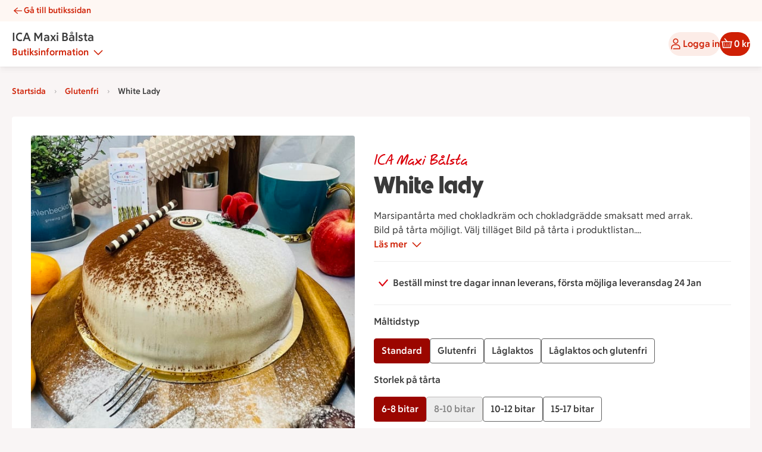

--- FILE ---
content_type: text/html; charset=utf-8
request_url: https://www.ica.se/catering/maxi-ica-stormarknad-balsta-1003429/glutenfri/white-lady/
body_size: 40707
content:
<!DOCTYPE html>
<html lang="sv">

<head>

  <title>White lady | Catering ICA Maxi Bålsta</title>
<meta name="title" content="White lady | Catering ICA Maxi Bålsta">
<meta name="description" content="Marsipantårta med chokladkräm och chokladgrädde smaksatt med arrak.Bild på tårta möjligt. Välj tilläget Bild på tårta i produktlistan.Vänligen mejla den önskade bilden sen till bageri@maxibalsta.se ">
<meta property="og:title" content="White lady | Catering ICA Maxi Bålsta">
<meta property="og:description" content="Marsipantårta med chokladkräm och chokladgrädde smaksatt med arrak.Bild på tårta möjligt. Välj tilläget Bild på tårta i produktlistan.Vänligen mejla den önskade bilden sen till bageri@maxibalsta.se ">
<meta property="og:url" content="https://www.ica.se/catering/maxi-ica-stormarknad-balsta-1003429/tartor/white-lady/">
<meta name="robots" content="index, follow">
<link rel="canonical" href="https://www.ica.se/catering/maxi-ica-stormarknad-balsta-1003429/tartor/white-lady/">
<script type="application/ld+json">{"@context":"https://schema.org/","@type":"Product","name":"White Lady","description":"Marsipantårta med chokladkräm och chokladgrädde smaksatt med arrak.Bild på tårta möjligt. Välj tilläget Bild på tårta i produktlistan.Vänligen mejla den önskade bilden sen till bageri@maxibalsta.se ","image":["https://assets.icanet.se/images/$coordinate_1,x_151,y_151,w_2722,h_2722,c_crop/v1700121635/pronto/1003429/icacatering/ps24hpnqyb27xraqisbd/white-lady.webp"],"brand":{"@type":"Brand","name":"ICA Maxi Bålsta"},"offers":{"@type":"AggregateOffer","lowPrice":"199.00","priceCurrency":"SEK","availability":"https://schema.org/InStock","url":"https://www.ica.se/catering/maxi-ica-stormarknad-balsta-1003429/glutenfri/white-lady/","itemCondition":"https://schema.org/NewCondition","shippingDetails":{"@type":"OfferShippingDetails","handlingTime":{"@type":"QuantitativeValue","value":3,"unitText":"day"}}}}</script>
<script type="application/ld+json">{"@context":"https://schema.org","@type":"BreadcrumbList","itemListElement":[{"@type":"ListItem","position":1,"name":"Catering","item":"https://www.ica.se/catering/maxi-ica-stormarknad-balsta-1003429/"},{"@type":"ListItem","position":2,"name":"Tårtor och stubbar","item":"https://www.ica.se/catering/maxi-ica-stormarknad-balsta-1003429/glutenfri"},{"@type":"ListItem","position":3,"name":"White Lady","item":"https://www.ica.se/catering/maxi-ica-stormarknad-balsta-1003429/glutenfri/white-lady/"}]}</script>
  <meta charset="utf-8">
  <meta name="viewport" content="width=device-width, initial-scale=1">
  <meta name="language" content="sv" />
  <meta property="og:site_name" content="ICA.se" />
  <meta property="twitter:card" content="Summary" />
  <meta name="ContentType" content="ICA Catering" />

  <script type='text/javascript'>window.NREUM||(NREUM={});NREUM.info = {"agent":"","beacon":"bam.eu01.nr-data.net","errorBeacon":"bam.eu01.nr-data.net","licenseKey":"NRJS-5aa2c5e057ec8c2d1c7","applicationID":"455794164","agentToken":null,"applicationTime":452.569822,"transactionName":"MhBSZQoZDBAEAUcNXgtadUkICgcQFghAS3YgIR8eUFZISkpKHU4YSg==","queueTime":0,"ttGuid":"d41433a94b313659"}; (window.NREUM||(NREUM={})).init={privacy:{cookies_enabled:true},ajax:{deny_list:["bam.eu01.nr-data.net"]},feature_flags:["soft_nav"],distributed_tracing:{enabled:true}};(window.NREUM||(NREUM={})).loader_config={agentID:"538715751",accountID:"3463504",trustKey:"3460304",xpid:"VwIBUlNTDBAEUVRVDgUGUFA=",licenseKey:"NRJS-5aa2c5e057ec8c2d1c7",applicationID:"455794164",browserID:"538715751"};;/*! For license information please see nr-loader-spa-1.308.0.min.js.LICENSE.txt */
(()=>{var e,t,r={384:(e,t,r)=>{"use strict";r.d(t,{NT:()=>a,US:()=>u,Zm:()=>o,bQ:()=>d,dV:()=>c,pV:()=>l});var n=r(6154),i=r(1863),s=r(1910);const a={beacon:"bam.nr-data.net",errorBeacon:"bam.nr-data.net"};function o(){return n.gm.NREUM||(n.gm.NREUM={}),void 0===n.gm.newrelic&&(n.gm.newrelic=n.gm.NREUM),n.gm.NREUM}function c(){let e=o();return e.o||(e.o={ST:n.gm.setTimeout,SI:n.gm.setImmediate||n.gm.setInterval,CT:n.gm.clearTimeout,XHR:n.gm.XMLHttpRequest,REQ:n.gm.Request,EV:n.gm.Event,PR:n.gm.Promise,MO:n.gm.MutationObserver,FETCH:n.gm.fetch,WS:n.gm.WebSocket},(0,s.i)(...Object.values(e.o))),e}function d(e,t){let r=o();r.initializedAgents??={},t.initializedAt={ms:(0,i.t)(),date:new Date},r.initializedAgents[e]=t}function u(e,t){o()[e]=t}function l(){return function(){let e=o();const t=e.info||{};e.info={beacon:a.beacon,errorBeacon:a.errorBeacon,...t}}(),function(){let e=o();const t=e.init||{};e.init={...t}}(),c(),function(){let e=o();const t=e.loader_config||{};e.loader_config={...t}}(),o()}},782:(e,t,r)=>{"use strict";r.d(t,{T:()=>n});const n=r(860).K7.pageViewTiming},860:(e,t,r)=>{"use strict";r.d(t,{$J:()=>u,K7:()=>c,P3:()=>d,XX:()=>i,Yy:()=>o,df:()=>s,qY:()=>n,v4:()=>a});const n="events",i="jserrors",s="browser/blobs",a="rum",o="browser/logs",c={ajax:"ajax",genericEvents:"generic_events",jserrors:i,logging:"logging",metrics:"metrics",pageAction:"page_action",pageViewEvent:"page_view_event",pageViewTiming:"page_view_timing",sessionReplay:"session_replay",sessionTrace:"session_trace",softNav:"soft_navigations",spa:"spa"},d={[c.pageViewEvent]:1,[c.pageViewTiming]:2,[c.metrics]:3,[c.jserrors]:4,[c.spa]:5,[c.ajax]:6,[c.sessionTrace]:7,[c.softNav]:8,[c.sessionReplay]:9,[c.logging]:10,[c.genericEvents]:11},u={[c.pageViewEvent]:a,[c.pageViewTiming]:n,[c.ajax]:n,[c.spa]:n,[c.softNav]:n,[c.metrics]:i,[c.jserrors]:i,[c.sessionTrace]:s,[c.sessionReplay]:s,[c.logging]:o,[c.genericEvents]:"ins"}},944:(e,t,r)=>{"use strict";r.d(t,{R:()=>i});var n=r(3241);function i(e,t){"function"==typeof console.debug&&(console.debug("New Relic Warning: https://github.com/newrelic/newrelic-browser-agent/blob/main/docs/warning-codes.md#".concat(e),t),(0,n.W)({agentIdentifier:null,drained:null,type:"data",name:"warn",feature:"warn",data:{code:e,secondary:t}}))}},993:(e,t,r)=>{"use strict";r.d(t,{A$:()=>s,ET:()=>a,TZ:()=>o,p_:()=>i});var n=r(860);const i={ERROR:"ERROR",WARN:"WARN",INFO:"INFO",DEBUG:"DEBUG",TRACE:"TRACE"},s={OFF:0,ERROR:1,WARN:2,INFO:3,DEBUG:4,TRACE:5},a="log",o=n.K7.logging},1541:(e,t,r)=>{"use strict";r.d(t,{U:()=>i,f:()=>n});const n={MFE:"MFE",BA:"BA"};function i(e,t){if(2!==t?.harvestEndpointVersion)return{};const r=t.agentRef.runtime.appMetadata.agents[0].entityGuid;return e?{"source.id":e.id,"source.name":e.name,"source.type":e.type,"parent.id":e.parent?.id||r,"parent.type":e.parent?.type||n.BA}:{"entity.guid":r,appId:t.agentRef.info.applicationID}}},1687:(e,t,r)=>{"use strict";r.d(t,{Ak:()=>d,Ze:()=>h,x3:()=>u});var n=r(3241),i=r(7836),s=r(3606),a=r(860),o=r(2646);const c={};function d(e,t){const r={staged:!1,priority:a.P3[t]||0};l(e),c[e].get(t)||c[e].set(t,r)}function u(e,t){e&&c[e]&&(c[e].get(t)&&c[e].delete(t),p(e,t,!1),c[e].size&&f(e))}function l(e){if(!e)throw new Error("agentIdentifier required");c[e]||(c[e]=new Map)}function h(e="",t="feature",r=!1){if(l(e),!e||!c[e].get(t)||r)return p(e,t);c[e].get(t).staged=!0,f(e)}function f(e){const t=Array.from(c[e]);t.every(([e,t])=>t.staged)&&(t.sort((e,t)=>e[1].priority-t[1].priority),t.forEach(([t])=>{c[e].delete(t),p(e,t)}))}function p(e,t,r=!0){const a=e?i.ee.get(e):i.ee,c=s.i.handlers;if(!a.aborted&&a.backlog&&c){if((0,n.W)({agentIdentifier:e,type:"lifecycle",name:"drain",feature:t}),r){const e=a.backlog[t],r=c[t];if(r){for(let t=0;e&&t<e.length;++t)g(e[t],r);Object.entries(r).forEach(([e,t])=>{Object.values(t||{}).forEach(t=>{t[0]?.on&&t[0]?.context()instanceof o.y&&t[0].on(e,t[1])})})}}a.isolatedBacklog||delete c[t],a.backlog[t]=null,a.emit("drain-"+t,[])}}function g(e,t){var r=e[1];Object.values(t[r]||{}).forEach(t=>{var r=e[0];if(t[0]===r){var n=t[1],i=e[3],s=e[2];n.apply(i,s)}})}},1738:(e,t,r)=>{"use strict";r.d(t,{U:()=>f,Y:()=>h});var n=r(3241),i=r(9908),s=r(1863),a=r(944),o=r(5701),c=r(3969),d=r(8362),u=r(860),l=r(4261);function h(e,t,r,s){const h=s||r;!h||h[e]&&h[e]!==d.d.prototype[e]||(h[e]=function(){(0,i.p)(c.xV,["API/"+e+"/called"],void 0,u.K7.metrics,r.ee),(0,n.W)({agentIdentifier:r.agentIdentifier,drained:!!o.B?.[r.agentIdentifier],type:"data",name:"api",feature:l.Pl+e,data:{}});try{return t.apply(this,arguments)}catch(e){(0,a.R)(23,e)}})}function f(e,t,r,n,a){const o=e.info;null===r?delete o.jsAttributes[t]:o.jsAttributes[t]=r,(a||null===r)&&(0,i.p)(l.Pl+n,[(0,s.t)(),t,r],void 0,"session",e.ee)}},1741:(e,t,r)=>{"use strict";r.d(t,{W:()=>s});var n=r(944),i=r(4261);class s{#e(e,...t){if(this[e]!==s.prototype[e])return this[e](...t);(0,n.R)(35,e)}addPageAction(e,t){return this.#e(i.hG,e,t)}register(e){return this.#e(i.eY,e)}recordCustomEvent(e,t){return this.#e(i.fF,e,t)}setPageViewName(e,t){return this.#e(i.Fw,e,t)}setCustomAttribute(e,t,r){return this.#e(i.cD,e,t,r)}noticeError(e,t){return this.#e(i.o5,e,t)}setUserId(e,t=!1){return this.#e(i.Dl,e,t)}setApplicationVersion(e){return this.#e(i.nb,e)}setErrorHandler(e){return this.#e(i.bt,e)}addRelease(e,t){return this.#e(i.k6,e,t)}log(e,t){return this.#e(i.$9,e,t)}start(){return this.#e(i.d3)}finished(e){return this.#e(i.BL,e)}recordReplay(){return this.#e(i.CH)}pauseReplay(){return this.#e(i.Tb)}addToTrace(e){return this.#e(i.U2,e)}setCurrentRouteName(e){return this.#e(i.PA,e)}interaction(e){return this.#e(i.dT,e)}wrapLogger(e,t,r){return this.#e(i.Wb,e,t,r)}measure(e,t){return this.#e(i.V1,e,t)}consent(e){return this.#e(i.Pv,e)}}},1863:(e,t,r)=>{"use strict";function n(){return Math.floor(performance.now())}r.d(t,{t:()=>n})},1910:(e,t,r)=>{"use strict";r.d(t,{i:()=>s});var n=r(944);const i=new Map;function s(...e){return e.every(e=>{if(i.has(e))return i.get(e);const t="function"==typeof e?e.toString():"",r=t.includes("[native code]"),s=t.includes("nrWrapper");return r||s||(0,n.R)(64,e?.name||t),i.set(e,r),r})}},2555:(e,t,r)=>{"use strict";r.d(t,{D:()=>o,f:()=>a});var n=r(384),i=r(8122);const s={beacon:n.NT.beacon,errorBeacon:n.NT.errorBeacon,licenseKey:void 0,applicationID:void 0,sa:void 0,queueTime:void 0,applicationTime:void 0,ttGuid:void 0,user:void 0,account:void 0,product:void 0,extra:void 0,jsAttributes:{},userAttributes:void 0,atts:void 0,transactionName:void 0,tNamePlain:void 0};function a(e){try{return!!e.licenseKey&&!!e.errorBeacon&&!!e.applicationID}catch(e){return!1}}const o=e=>(0,i.a)(e,s)},2614:(e,t,r)=>{"use strict";r.d(t,{BB:()=>a,H3:()=>n,g:()=>d,iL:()=>c,tS:()=>o,uh:()=>i,wk:()=>s});const n="NRBA",i="SESSION",s=144e5,a=18e5,o={STARTED:"session-started",PAUSE:"session-pause",RESET:"session-reset",RESUME:"session-resume",UPDATE:"session-update"},c={SAME_TAB:"same-tab",CROSS_TAB:"cross-tab"},d={OFF:0,FULL:1,ERROR:2}},2646:(e,t,r)=>{"use strict";r.d(t,{y:()=>n});class n{constructor(e){this.contextId=e}}},2843:(e,t,r)=>{"use strict";r.d(t,{G:()=>s,u:()=>i});var n=r(3878);function i(e,t=!1,r,i){(0,n.DD)("visibilitychange",function(){if(t)return void("hidden"===document.visibilityState&&e());e(document.visibilityState)},r,i)}function s(e,t,r){(0,n.sp)("pagehide",e,t,r)}},3241:(e,t,r)=>{"use strict";r.d(t,{W:()=>s});var n=r(6154);const i="newrelic";function s(e={}){try{n.gm.dispatchEvent(new CustomEvent(i,{detail:e}))}catch(e){}}},3304:(e,t,r)=>{"use strict";r.d(t,{A:()=>s});var n=r(7836);const i=()=>{const e=new WeakSet;return(t,r)=>{if("object"==typeof r&&null!==r){if(e.has(r))return;e.add(r)}return r}};function s(e){try{return JSON.stringify(e,i())??""}catch(e){try{n.ee.emit("internal-error",[e])}catch(e){}return""}}},3333:(e,t,r)=>{"use strict";r.d(t,{$v:()=>u,TZ:()=>n,Xh:()=>c,Zp:()=>i,kd:()=>d,mq:()=>o,nf:()=>a,qN:()=>s});const n=r(860).K7.genericEvents,i=["auxclick","click","copy","keydown","paste","scrollend"],s=["focus","blur"],a=4,o=1e3,c=2e3,d=["PageAction","UserAction","BrowserPerformance"],u={RESOURCES:"experimental.resources",REGISTER:"register"}},3434:(e,t,r)=>{"use strict";r.d(t,{Jt:()=>s,YM:()=>d});var n=r(7836),i=r(5607);const s="nr@original:".concat(i.W),a=50;var o=Object.prototype.hasOwnProperty,c=!1;function d(e,t){return e||(e=n.ee),r.inPlace=function(e,t,n,i,s){n||(n="");const a="-"===n.charAt(0);for(let o=0;o<t.length;o++){const c=t[o],d=e[c];l(d)||(e[c]=r(d,a?c+n:n,i,c,s))}},r.flag=s,r;function r(t,r,n,c,d){return l(t)?t:(r||(r=""),nrWrapper[s]=t,function(e,t,r){if(Object.defineProperty&&Object.keys)try{return Object.keys(e).forEach(function(r){Object.defineProperty(t,r,{get:function(){return e[r]},set:function(t){return e[r]=t,t}})}),t}catch(e){u([e],r)}for(var n in e)o.call(e,n)&&(t[n]=e[n])}(t,nrWrapper,e),nrWrapper);function nrWrapper(){var s,o,l,h;let f;try{o=this,s=[...arguments],l="function"==typeof n?n(s,o):n||{}}catch(t){u([t,"",[s,o,c],l],e)}i(r+"start",[s,o,c],l,d);const p=performance.now();let g;try{return h=t.apply(o,s),g=performance.now(),h}catch(e){throw g=performance.now(),i(r+"err",[s,o,e],l,d),f=e,f}finally{const e=g-p,t={start:p,end:g,duration:e,isLongTask:e>=a,methodName:c,thrownError:f};t.isLongTask&&i("long-task",[t,o],l,d),i(r+"end",[s,o,h],l,d)}}}function i(r,n,i,s){if(!c||t){var a=c;c=!0;try{e.emit(r,n,i,t,s)}catch(t){u([t,r,n,i],e)}c=a}}}function u(e,t){t||(t=n.ee);try{t.emit("internal-error",e)}catch(e){}}function l(e){return!(e&&"function"==typeof e&&e.apply&&!e[s])}},3606:(e,t,r)=>{"use strict";r.d(t,{i:()=>s});var n=r(9908);s.on=a;var i=s.handlers={};function s(e,t,r,s){a(s||n.d,i,e,t,r)}function a(e,t,r,i,s){s||(s="feature"),e||(e=n.d);var a=t[s]=t[s]||{};(a[r]=a[r]||[]).push([e,i])}},3738:(e,t,r)=>{"use strict";r.d(t,{He:()=>i,Kp:()=>o,Lc:()=>d,Rz:()=>u,TZ:()=>n,bD:()=>s,d3:()=>a,jx:()=>l,sl:()=>h,uP:()=>c});const n=r(860).K7.sessionTrace,i="bstResource",s="resource",a="-start",o="-end",c="fn"+a,d="fn"+o,u="pushState",l=1e3,h=3e4},3785:(e,t,r)=>{"use strict";r.d(t,{R:()=>c,b:()=>d});var n=r(9908),i=r(1863),s=r(860),a=r(3969),o=r(993);function c(e,t,r={},c=o.p_.INFO,d=!0,u,l=(0,i.t)()){(0,n.p)(a.xV,["API/logging/".concat(c.toLowerCase(),"/called")],void 0,s.K7.metrics,e),(0,n.p)(o.ET,[l,t,r,c,d,u],void 0,s.K7.logging,e)}function d(e){return"string"==typeof e&&Object.values(o.p_).some(t=>t===e.toUpperCase().trim())}},3878:(e,t,r)=>{"use strict";function n(e,t){return{capture:e,passive:!1,signal:t}}function i(e,t,r=!1,i){window.addEventListener(e,t,n(r,i))}function s(e,t,r=!1,i){document.addEventListener(e,t,n(r,i))}r.d(t,{DD:()=>s,jT:()=>n,sp:()=>i})},3962:(e,t,r)=>{"use strict";r.d(t,{AM:()=>a,O2:()=>l,OV:()=>s,Qu:()=>h,TZ:()=>c,ih:()=>f,pP:()=>o,t1:()=>u,tC:()=>i,wD:()=>d});var n=r(860);const i=["click","keydown","submit"],s="popstate",a="api",o="initialPageLoad",c=n.K7.softNav,d=5e3,u=500,l={INITIAL_PAGE_LOAD:"",ROUTE_CHANGE:1,UNSPECIFIED:2},h={INTERACTION:1,AJAX:2,CUSTOM_END:3,CUSTOM_TRACER:4},f={IP:"in progress",PF:"pending finish",FIN:"finished",CAN:"cancelled"}},3969:(e,t,r)=>{"use strict";r.d(t,{TZ:()=>n,XG:()=>o,rs:()=>i,xV:()=>a,z_:()=>s});const n=r(860).K7.metrics,i="sm",s="cm",a="storeSupportabilityMetrics",o="storeEventMetrics"},4234:(e,t,r)=>{"use strict";r.d(t,{W:()=>s});var n=r(7836),i=r(1687);class s{constructor(e,t){this.agentIdentifier=e,this.ee=n.ee.get(e),this.featureName=t,this.blocked=!1}deregisterDrain(){(0,i.x3)(this.agentIdentifier,this.featureName)}}},4261:(e,t,r)=>{"use strict";r.d(t,{$9:()=>u,BL:()=>c,CH:()=>p,Dl:()=>R,Fw:()=>w,PA:()=>v,Pl:()=>n,Pv:()=>A,Tb:()=>h,U2:()=>a,V1:()=>E,Wb:()=>T,bt:()=>y,cD:()=>b,d3:()=>x,dT:()=>d,eY:()=>g,fF:()=>f,hG:()=>s,hw:()=>i,k6:()=>o,nb:()=>m,o5:()=>l});const n="api-",i=n+"ixn-",s="addPageAction",a="addToTrace",o="addRelease",c="finished",d="interaction",u="log",l="noticeError",h="pauseReplay",f="recordCustomEvent",p="recordReplay",g="register",m="setApplicationVersion",v="setCurrentRouteName",b="setCustomAttribute",y="setErrorHandler",w="setPageViewName",R="setUserId",x="start",T="wrapLogger",E="measure",A="consent"},5205:(e,t,r)=>{"use strict";r.d(t,{j:()=>S});var n=r(384),i=r(1741);var s=r(2555),a=r(3333);const o=e=>{if(!e||"string"!=typeof e)return!1;try{document.createDocumentFragment().querySelector(e)}catch{return!1}return!0};var c=r(2614),d=r(944),u=r(8122);const l="[data-nr-mask]",h=e=>(0,u.a)(e,(()=>{const e={feature_flags:[],experimental:{allow_registered_children:!1,resources:!1},mask_selector:"*",block_selector:"[data-nr-block]",mask_input_options:{color:!1,date:!1,"datetime-local":!1,email:!1,month:!1,number:!1,range:!1,search:!1,tel:!1,text:!1,time:!1,url:!1,week:!1,textarea:!1,select:!1,password:!0}};return{ajax:{deny_list:void 0,block_internal:!0,enabled:!0,autoStart:!0},api:{get allow_registered_children(){return e.feature_flags.includes(a.$v.REGISTER)||e.experimental.allow_registered_children},set allow_registered_children(t){e.experimental.allow_registered_children=t},duplicate_registered_data:!1},browser_consent_mode:{enabled:!1},distributed_tracing:{enabled:void 0,exclude_newrelic_header:void 0,cors_use_newrelic_header:void 0,cors_use_tracecontext_headers:void 0,allowed_origins:void 0},get feature_flags(){return e.feature_flags},set feature_flags(t){e.feature_flags=t},generic_events:{enabled:!0,autoStart:!0},harvest:{interval:30},jserrors:{enabled:!0,autoStart:!0},logging:{enabled:!0,autoStart:!0},metrics:{enabled:!0,autoStart:!0},obfuscate:void 0,page_action:{enabled:!0},page_view_event:{enabled:!0,autoStart:!0},page_view_timing:{enabled:!0,autoStart:!0},performance:{capture_marks:!1,capture_measures:!1,capture_detail:!0,resources:{get enabled(){return e.feature_flags.includes(a.$v.RESOURCES)||e.experimental.resources},set enabled(t){e.experimental.resources=t},asset_types:[],first_party_domains:[],ignore_newrelic:!0}},privacy:{cookies_enabled:!0},proxy:{assets:void 0,beacon:void 0},session:{expiresMs:c.wk,inactiveMs:c.BB},session_replay:{autoStart:!0,enabled:!1,preload:!1,sampling_rate:10,error_sampling_rate:100,collect_fonts:!1,inline_images:!1,fix_stylesheets:!0,mask_all_inputs:!0,get mask_text_selector(){return e.mask_selector},set mask_text_selector(t){o(t)?e.mask_selector="".concat(t,",").concat(l):""===t||null===t?e.mask_selector=l:(0,d.R)(5,t)},get block_class(){return"nr-block"},get ignore_class(){return"nr-ignore"},get mask_text_class(){return"nr-mask"},get block_selector(){return e.block_selector},set block_selector(t){o(t)?e.block_selector+=",".concat(t):""!==t&&(0,d.R)(6,t)},get mask_input_options(){return e.mask_input_options},set mask_input_options(t){t&&"object"==typeof t?e.mask_input_options={...t,password:!0}:(0,d.R)(7,t)}},session_trace:{enabled:!0,autoStart:!0},soft_navigations:{enabled:!0,autoStart:!0},spa:{enabled:!0,autoStart:!0},ssl:void 0,user_actions:{enabled:!0,elementAttributes:["id","className","tagName","type"]}}})());var f=r(6154),p=r(9324);let g=0;const m={buildEnv:p.F3,distMethod:p.Xs,version:p.xv,originTime:f.WN},v={consented:!1},b={appMetadata:{},get consented(){return this.session?.state?.consent||v.consented},set consented(e){v.consented=e},customTransaction:void 0,denyList:void 0,disabled:!1,harvester:void 0,isolatedBacklog:!1,isRecording:!1,loaderType:void 0,maxBytes:3e4,obfuscator:void 0,onerror:void 0,ptid:void 0,releaseIds:{},session:void 0,timeKeeper:void 0,registeredEntities:[],jsAttributesMetadata:{bytes:0},get harvestCount(){return++g}},y=e=>{const t=(0,u.a)(e,b),r=Object.keys(m).reduce((e,t)=>(e[t]={value:m[t],writable:!1,configurable:!0,enumerable:!0},e),{});return Object.defineProperties(t,r)};var w=r(5701);const R=e=>{const t=e.startsWith("http");e+="/",r.p=t?e:"https://"+e};var x=r(7836),T=r(3241);const E={accountID:void 0,trustKey:void 0,agentID:void 0,licenseKey:void 0,applicationID:void 0,xpid:void 0},A=e=>(0,u.a)(e,E),_=new Set;function S(e,t={},r,a){let{init:o,info:c,loader_config:d,runtime:u={},exposed:l=!0}=t;if(!c){const e=(0,n.pV)();o=e.init,c=e.info,d=e.loader_config}e.init=h(o||{}),e.loader_config=A(d||{}),c.jsAttributes??={},f.bv&&(c.jsAttributes.isWorker=!0),e.info=(0,s.D)(c);const p=e.init,g=[c.beacon,c.errorBeacon];_.has(e.agentIdentifier)||(p.proxy.assets&&(R(p.proxy.assets),g.push(p.proxy.assets)),p.proxy.beacon&&g.push(p.proxy.beacon),e.beacons=[...g],function(e){const t=(0,n.pV)();Object.getOwnPropertyNames(i.W.prototype).forEach(r=>{const n=i.W.prototype[r];if("function"!=typeof n||"constructor"===n)return;let s=t[r];e[r]&&!1!==e.exposed&&"micro-agent"!==e.runtime?.loaderType&&(t[r]=(...t)=>{const n=e[r](...t);return s?s(...t):n})})}(e),(0,n.US)("activatedFeatures",w.B)),u.denyList=[...p.ajax.deny_list||[],...p.ajax.block_internal?g:[]],u.ptid=e.agentIdentifier,u.loaderType=r,e.runtime=y(u),_.has(e.agentIdentifier)||(e.ee=x.ee.get(e.agentIdentifier),e.exposed=l,(0,T.W)({agentIdentifier:e.agentIdentifier,drained:!!w.B?.[e.agentIdentifier],type:"lifecycle",name:"initialize",feature:void 0,data:e.config})),_.add(e.agentIdentifier)}},5270:(e,t,r)=>{"use strict";r.d(t,{Aw:()=>a,SR:()=>s,rF:()=>o});var n=r(384),i=r(7767);function s(e){return!!(0,n.dV)().o.MO&&(0,i.V)(e)&&!0===e?.session_trace.enabled}function a(e){return!0===e?.session_replay.preload&&s(e)}function o(e,t){try{if("string"==typeof t?.type){if("password"===t.type.toLowerCase())return"*".repeat(e?.length||0);if(void 0!==t?.dataset?.nrUnmask||t?.classList?.contains("nr-unmask"))return e}}catch(e){}return"string"==typeof e?e.replace(/[\S]/g,"*"):"*".repeat(e?.length||0)}},5289:(e,t,r)=>{"use strict";r.d(t,{GG:()=>a,Qr:()=>c,sB:()=>o});var n=r(3878),i=r(6389);function s(){return"undefined"==typeof document||"complete"===document.readyState}function a(e,t){if(s())return e();const r=(0,i.J)(e),a=setInterval(()=>{s()&&(clearInterval(a),r())},500);(0,n.sp)("load",r,t)}function o(e){if(s())return e();(0,n.DD)("DOMContentLoaded",e)}function c(e){if(s())return e();(0,n.sp)("popstate",e)}},5607:(e,t,r)=>{"use strict";r.d(t,{W:()=>n});const n=(0,r(9566).bz)()},5701:(e,t,r)=>{"use strict";r.d(t,{B:()=>s,t:()=>a});var n=r(3241);const i=new Set,s={};function a(e,t){const r=t.agentIdentifier;s[r]??={},e&&"object"==typeof e&&(i.has(r)||(t.ee.emit("rumresp",[e]),s[r]=e,i.add(r),(0,n.W)({agentIdentifier:r,loaded:!0,drained:!0,type:"lifecycle",name:"load",feature:void 0,data:e})))}},6154:(e,t,r)=>{"use strict";r.d(t,{OF:()=>d,RI:()=>i,WN:()=>h,bv:()=>s,eN:()=>f,gm:()=>a,lR:()=>l,m:()=>c,mw:()=>o,sb:()=>u});var n=r(1863);const i="undefined"!=typeof window&&!!window.document,s="undefined"!=typeof WorkerGlobalScope&&("undefined"!=typeof self&&self instanceof WorkerGlobalScope&&self.navigator instanceof WorkerNavigator||"undefined"!=typeof globalThis&&globalThis instanceof WorkerGlobalScope&&globalThis.navigator instanceof WorkerNavigator),a=i?window:"undefined"!=typeof WorkerGlobalScope&&("undefined"!=typeof self&&self instanceof WorkerGlobalScope&&self||"undefined"!=typeof globalThis&&globalThis instanceof WorkerGlobalScope&&globalThis),o=Boolean("hidden"===a?.document?.visibilityState),c=""+a?.location,d=/iPad|iPhone|iPod/.test(a.navigator?.userAgent),u=d&&"undefined"==typeof SharedWorker,l=(()=>{const e=a.navigator?.userAgent?.match(/Firefox[/\s](\d+\.\d+)/);return Array.isArray(e)&&e.length>=2?+e[1]:0})(),h=Date.now()-(0,n.t)(),f=()=>"undefined"!=typeof PerformanceNavigationTiming&&a?.performance?.getEntriesByType("navigation")?.[0]?.responseStart},6344:(e,t,r)=>{"use strict";r.d(t,{BB:()=>u,Qb:()=>l,TZ:()=>i,Ug:()=>a,Vh:()=>s,_s:()=>o,bc:()=>d,yP:()=>c});var n=r(2614);const i=r(860).K7.sessionReplay,s="errorDuringReplay",a=.12,o={DomContentLoaded:0,Load:1,FullSnapshot:2,IncrementalSnapshot:3,Meta:4,Custom:5},c={[n.g.ERROR]:15e3,[n.g.FULL]:3e5,[n.g.OFF]:0},d={RESET:{message:"Session was reset",sm:"Reset"},IMPORT:{message:"Recorder failed to import",sm:"Import"},TOO_MANY:{message:"429: Too Many Requests",sm:"Too-Many"},TOO_BIG:{message:"Payload was too large",sm:"Too-Big"},CROSS_TAB:{message:"Session Entity was set to OFF on another tab",sm:"Cross-Tab"},ENTITLEMENTS:{message:"Session Replay is not allowed and will not be started",sm:"Entitlement"}},u=5e3,l={API:"api",RESUME:"resume",SWITCH_TO_FULL:"switchToFull",INITIALIZE:"initialize",PRELOAD:"preload"}},6389:(e,t,r)=>{"use strict";function n(e,t=500,r={}){const n=r?.leading||!1;let i;return(...r)=>{n&&void 0===i&&(e.apply(this,r),i=setTimeout(()=>{i=clearTimeout(i)},t)),n||(clearTimeout(i),i=setTimeout(()=>{e.apply(this,r)},t))}}function i(e){let t=!1;return(...r)=>{t||(t=!0,e.apply(this,r))}}r.d(t,{J:()=>i,s:()=>n})},6630:(e,t,r)=>{"use strict";r.d(t,{T:()=>n});const n=r(860).K7.pageViewEvent},6774:(e,t,r)=>{"use strict";r.d(t,{T:()=>n});const n=r(860).K7.jserrors},7295:(e,t,r)=>{"use strict";r.d(t,{Xv:()=>a,gX:()=>i,iW:()=>s});var n=[];function i(e){if(!e||s(e))return!1;if(0===n.length)return!0;if("*"===n[0].hostname)return!1;for(var t=0;t<n.length;t++){var r=n[t];if(r.hostname.test(e.hostname)&&r.pathname.test(e.pathname))return!1}return!0}function s(e){return void 0===e.hostname}function a(e){if(n=[],e&&e.length)for(var t=0;t<e.length;t++){let r=e[t];if(!r)continue;if("*"===r)return void(n=[{hostname:"*"}]);0===r.indexOf("http://")?r=r.substring(7):0===r.indexOf("https://")&&(r=r.substring(8));const i=r.indexOf("/");let s,a;i>0?(s=r.substring(0,i),a=r.substring(i)):(s=r,a="*");let[c]=s.split(":");n.push({hostname:o(c),pathname:o(a,!0)})}}function o(e,t=!1){const r=e.replace(/[.+?^${}()|[\]\\]/g,e=>"\\"+e).replace(/\*/g,".*?");return new RegExp((t?"^":"")+r+"$")}},7485:(e,t,r)=>{"use strict";r.d(t,{D:()=>i});var n=r(6154);function i(e){if(0===(e||"").indexOf("data:"))return{protocol:"data"};try{const t=new URL(e,location.href),r={port:t.port,hostname:t.hostname,pathname:t.pathname,search:t.search,protocol:t.protocol.slice(0,t.protocol.indexOf(":")),sameOrigin:t.protocol===n.gm?.location?.protocol&&t.host===n.gm?.location?.host};return r.port&&""!==r.port||("http:"===t.protocol&&(r.port="80"),"https:"===t.protocol&&(r.port="443")),r.pathname&&""!==r.pathname?r.pathname.startsWith("/")||(r.pathname="/".concat(r.pathname)):r.pathname="/",r}catch(e){return{}}}},7699:(e,t,r)=>{"use strict";r.d(t,{It:()=>s,KC:()=>o,No:()=>i,qh:()=>a});var n=r(860);const i=16e3,s=1e6,a="SESSION_ERROR",o={[n.K7.logging]:!0,[n.K7.genericEvents]:!1,[n.K7.jserrors]:!1,[n.K7.ajax]:!1}},7767:(e,t,r)=>{"use strict";r.d(t,{V:()=>i});var n=r(6154);const i=e=>n.RI&&!0===e?.privacy.cookies_enabled},7836:(e,t,r)=>{"use strict";r.d(t,{P:()=>o,ee:()=>c});var n=r(384),i=r(8990),s=r(2646),a=r(5607);const o="nr@context:".concat(a.W),c=function e(t,r){var n={},a={},u={},l=!1;try{l=16===r.length&&d.initializedAgents?.[r]?.runtime.isolatedBacklog}catch(e){}var h={on:p,addEventListener:p,removeEventListener:function(e,t){var r=n[e];if(!r)return;for(var i=0;i<r.length;i++)r[i]===t&&r.splice(i,1)},emit:function(e,r,n,i,s){!1!==s&&(s=!0);if(c.aborted&&!i)return;t&&s&&t.emit(e,r,n);var o=f(n);g(e).forEach(e=>{e.apply(o,r)});var d=v()[a[e]];d&&d.push([h,e,r,o]);return o},get:m,listeners:g,context:f,buffer:function(e,t){const r=v();if(t=t||"feature",h.aborted)return;Object.entries(e||{}).forEach(([e,n])=>{a[n]=t,t in r||(r[t]=[])})},abort:function(){h._aborted=!0,Object.keys(h.backlog).forEach(e=>{delete h.backlog[e]})},isBuffering:function(e){return!!v()[a[e]]},debugId:r,backlog:l?{}:t&&"object"==typeof t.backlog?t.backlog:{},isolatedBacklog:l};return Object.defineProperty(h,"aborted",{get:()=>{let e=h._aborted||!1;return e||(t&&(e=t.aborted),e)}}),h;function f(e){return e&&e instanceof s.y?e:e?(0,i.I)(e,o,()=>new s.y(o)):new s.y(o)}function p(e,t){n[e]=g(e).concat(t)}function g(e){return n[e]||[]}function m(t){return u[t]=u[t]||e(h,t)}function v(){return h.backlog}}(void 0,"globalEE"),d=(0,n.Zm)();d.ee||(d.ee=c)},8122:(e,t,r)=>{"use strict";r.d(t,{a:()=>i});var n=r(944);function i(e,t){try{if(!e||"object"!=typeof e)return(0,n.R)(3);if(!t||"object"!=typeof t)return(0,n.R)(4);const r=Object.create(Object.getPrototypeOf(t),Object.getOwnPropertyDescriptors(t)),s=0===Object.keys(r).length?e:r;for(let a in s)if(void 0!==e[a])try{if(null===e[a]){r[a]=null;continue}Array.isArray(e[a])&&Array.isArray(t[a])?r[a]=Array.from(new Set([...e[a],...t[a]])):"object"==typeof e[a]&&"object"==typeof t[a]?r[a]=i(e[a],t[a]):r[a]=e[a]}catch(e){r[a]||(0,n.R)(1,e)}return r}catch(e){(0,n.R)(2,e)}}},8139:(e,t,r)=>{"use strict";r.d(t,{u:()=>h});var n=r(7836),i=r(3434),s=r(8990),a=r(6154);const o={},c=a.gm.XMLHttpRequest,d="addEventListener",u="removeEventListener",l="nr@wrapped:".concat(n.P);function h(e){var t=function(e){return(e||n.ee).get("events")}(e);if(o[t.debugId]++)return t;o[t.debugId]=1;var r=(0,i.YM)(t,!0);function h(e){r.inPlace(e,[d,u],"-",p)}function p(e,t){return e[1]}return"getPrototypeOf"in Object&&(a.RI&&f(document,h),c&&f(c.prototype,h),f(a.gm,h)),t.on(d+"-start",function(e,t){var n=e[1];if(null!==n&&("function"==typeof n||"object"==typeof n)&&"newrelic"!==e[0]){var i=(0,s.I)(n,l,function(){var e={object:function(){if("function"!=typeof n.handleEvent)return;return n.handleEvent.apply(n,arguments)},function:n}[typeof n];return e?r(e,"fn-",null,e.name||"anonymous"):n});this.wrapped=e[1]=i}}),t.on(u+"-start",function(e){e[1]=this.wrapped||e[1]}),t}function f(e,t,...r){let n=e;for(;"object"==typeof n&&!Object.prototype.hasOwnProperty.call(n,d);)n=Object.getPrototypeOf(n);n&&t(n,...r)}},8362:(e,t,r)=>{"use strict";r.d(t,{d:()=>s});var n=r(9566),i=r(1741);class s extends i.W{agentIdentifier=(0,n.LA)(16)}},8374:(e,t,r)=>{r.nc=(()=>{try{return document?.currentScript?.nonce}catch(e){}return""})()},8990:(e,t,r)=>{"use strict";r.d(t,{I:()=>i});var n=Object.prototype.hasOwnProperty;function i(e,t,r){if(n.call(e,t))return e[t];var i=r();if(Object.defineProperty&&Object.keys)try{return Object.defineProperty(e,t,{value:i,writable:!0,enumerable:!1}),i}catch(e){}return e[t]=i,i}},9119:(e,t,r)=>{"use strict";r.d(t,{L:()=>s});var n=/([^?#]*)[^#]*(#[^?]*|$).*/,i=/([^?#]*)().*/;function s(e,t){return e?e.replace(t?n:i,"$1$2"):e}},9300:(e,t,r)=>{"use strict";r.d(t,{T:()=>n});const n=r(860).K7.ajax},9324:(e,t,r)=>{"use strict";r.d(t,{AJ:()=>a,F3:()=>i,Xs:()=>s,Yq:()=>o,xv:()=>n});const n="1.308.0",i="PROD",s="CDN",a="@newrelic/rrweb",o="1.0.1"},9566:(e,t,r)=>{"use strict";r.d(t,{LA:()=>o,ZF:()=>c,bz:()=>a,el:()=>d});var n=r(6154);const i="xxxxxxxx-xxxx-4xxx-yxxx-xxxxxxxxxxxx";function s(e,t){return e?15&e[t]:16*Math.random()|0}function a(){const e=n.gm?.crypto||n.gm?.msCrypto;let t,r=0;return e&&e.getRandomValues&&(t=e.getRandomValues(new Uint8Array(30))),i.split("").map(e=>"x"===e?s(t,r++).toString(16):"y"===e?(3&s()|8).toString(16):e).join("")}function o(e){const t=n.gm?.crypto||n.gm?.msCrypto;let r,i=0;t&&t.getRandomValues&&(r=t.getRandomValues(new Uint8Array(e)));const a=[];for(var o=0;o<e;o++)a.push(s(r,i++).toString(16));return a.join("")}function c(){return o(16)}function d(){return o(32)}},9908:(e,t,r)=>{"use strict";r.d(t,{d:()=>n,p:()=>i});var n=r(7836).ee.get("handle");function i(e,t,r,i,s){s?(s.buffer([e],i),s.emit(e,t,r)):(n.buffer([e],i),n.emit(e,t,r))}}},n={};function i(e){var t=n[e];if(void 0!==t)return t.exports;var s=n[e]={exports:{}};return r[e](s,s.exports,i),s.exports}i.m=r,i.d=(e,t)=>{for(var r in t)i.o(t,r)&&!i.o(e,r)&&Object.defineProperty(e,r,{enumerable:!0,get:t[r]})},i.f={},i.e=e=>Promise.all(Object.keys(i.f).reduce((t,r)=>(i.f[r](e,t),t),[])),i.u=e=>({212:"nr-spa-compressor",249:"nr-spa-recorder",478:"nr-spa"}[e]+"-1.308.0.min.js"),i.o=(e,t)=>Object.prototype.hasOwnProperty.call(e,t),e={},t="NRBA-1.308.0.PROD:",i.l=(r,n,s,a)=>{if(e[r])e[r].push(n);else{var o,c;if(void 0!==s)for(var d=document.getElementsByTagName("script"),u=0;u<d.length;u++){var l=d[u];if(l.getAttribute("src")==r||l.getAttribute("data-webpack")==t+s){o=l;break}}if(!o){c=!0;var h={478:"sha512-RSfSVnmHk59T/uIPbdSE0LPeqcEdF4/+XhfJdBuccH5rYMOEZDhFdtnh6X6nJk7hGpzHd9Ujhsy7lZEz/ORYCQ==",249:"sha512-ehJXhmntm85NSqW4MkhfQqmeKFulra3klDyY0OPDUE+sQ3GokHlPh1pmAzuNy//3j4ac6lzIbmXLvGQBMYmrkg==",212:"sha512-B9h4CR46ndKRgMBcK+j67uSR2RCnJfGefU+A7FrgR/k42ovXy5x/MAVFiSvFxuVeEk/pNLgvYGMp1cBSK/G6Fg=="};(o=document.createElement("script")).charset="utf-8",i.nc&&o.setAttribute("nonce",i.nc),o.setAttribute("data-webpack",t+s),o.src=r,0!==o.src.indexOf(window.location.origin+"/")&&(o.crossOrigin="anonymous"),h[a]&&(o.integrity=h[a])}e[r]=[n];var f=(t,n)=>{o.onerror=o.onload=null,clearTimeout(p);var i=e[r];if(delete e[r],o.parentNode&&o.parentNode.removeChild(o),i&&i.forEach(e=>e(n)),t)return t(n)},p=setTimeout(f.bind(null,void 0,{type:"timeout",target:o}),12e4);o.onerror=f.bind(null,o.onerror),o.onload=f.bind(null,o.onload),c&&document.head.appendChild(o)}},i.r=e=>{"undefined"!=typeof Symbol&&Symbol.toStringTag&&Object.defineProperty(e,Symbol.toStringTag,{value:"Module"}),Object.defineProperty(e,"__esModule",{value:!0})},i.p="https://js-agent.newrelic.com/",(()=>{var e={38:0,788:0};i.f.j=(t,r)=>{var n=i.o(e,t)?e[t]:void 0;if(0!==n)if(n)r.push(n[2]);else{var s=new Promise((r,i)=>n=e[t]=[r,i]);r.push(n[2]=s);var a=i.p+i.u(t),o=new Error;i.l(a,r=>{if(i.o(e,t)&&(0!==(n=e[t])&&(e[t]=void 0),n)){var s=r&&("load"===r.type?"missing":r.type),a=r&&r.target&&r.target.src;o.message="Loading chunk "+t+" failed: ("+s+": "+a+")",o.name="ChunkLoadError",o.type=s,o.request=a,n[1](o)}},"chunk-"+t,t)}};var t=(t,r)=>{var n,s,[a,o,c]=r,d=0;if(a.some(t=>0!==e[t])){for(n in o)i.o(o,n)&&(i.m[n]=o[n]);if(c)c(i)}for(t&&t(r);d<a.length;d++)s=a[d],i.o(e,s)&&e[s]&&e[s][0](),e[s]=0},r=self["webpackChunk:NRBA-1.308.0.PROD"]=self["webpackChunk:NRBA-1.308.0.PROD"]||[];r.forEach(t.bind(null,0)),r.push=t.bind(null,r.push.bind(r))})(),(()=>{"use strict";i(8374);var e=i(8362),t=i(860);const r=Object.values(t.K7);var n=i(5205);var s=i(9908),a=i(1863),o=i(4261),c=i(1738);var d=i(1687),u=i(4234),l=i(5289),h=i(6154),f=i(944),p=i(5270),g=i(7767),m=i(6389),v=i(7699);class b extends u.W{constructor(e,t){super(e.agentIdentifier,t),this.agentRef=e,this.abortHandler=void 0,this.featAggregate=void 0,this.loadedSuccessfully=void 0,this.onAggregateImported=new Promise(e=>{this.loadedSuccessfully=e}),this.deferred=Promise.resolve(),!1===e.init[this.featureName].autoStart?this.deferred=new Promise((t,r)=>{this.ee.on("manual-start-all",(0,m.J)(()=>{(0,d.Ak)(e.agentIdentifier,this.featureName),t()}))}):(0,d.Ak)(e.agentIdentifier,t)}importAggregator(e,t,r={}){if(this.featAggregate)return;const n=async()=>{let n;await this.deferred;try{if((0,g.V)(e.init)){const{setupAgentSession:t}=await i.e(478).then(i.bind(i,8766));n=t(e)}}catch(e){(0,f.R)(20,e),this.ee.emit("internal-error",[e]),(0,s.p)(v.qh,[e],void 0,this.featureName,this.ee)}try{if(!this.#t(this.featureName,n,e.init))return(0,d.Ze)(this.agentIdentifier,this.featureName),void this.loadedSuccessfully(!1);const{Aggregate:i}=await t();this.featAggregate=new i(e,r),e.runtime.harvester.initializedAggregates.push(this.featAggregate),this.loadedSuccessfully(!0)}catch(e){(0,f.R)(34,e),this.abortHandler?.(),(0,d.Ze)(this.agentIdentifier,this.featureName,!0),this.loadedSuccessfully(!1),this.ee&&this.ee.abort()}};h.RI?(0,l.GG)(()=>n(),!0):n()}#t(e,r,n){if(this.blocked)return!1;switch(e){case t.K7.sessionReplay:return(0,p.SR)(n)&&!!r;case t.K7.sessionTrace:return!!r;default:return!0}}}var y=i(6630),w=i(2614),R=i(3241);class x extends b{static featureName=y.T;constructor(e){var t;super(e,y.T),this.setupInspectionEvents(e.agentIdentifier),t=e,(0,c.Y)(o.Fw,function(e,r){"string"==typeof e&&("/"!==e.charAt(0)&&(e="/"+e),t.runtime.customTransaction=(r||"http://custom.transaction")+e,(0,s.p)(o.Pl+o.Fw,[(0,a.t)()],void 0,void 0,t.ee))},t),this.importAggregator(e,()=>i.e(478).then(i.bind(i,2467)))}setupInspectionEvents(e){const t=(t,r)=>{t&&(0,R.W)({agentIdentifier:e,timeStamp:t.timeStamp,loaded:"complete"===t.target.readyState,type:"window",name:r,data:t.target.location+""})};(0,l.sB)(e=>{t(e,"DOMContentLoaded")}),(0,l.GG)(e=>{t(e,"load")}),(0,l.Qr)(e=>{t(e,"navigate")}),this.ee.on(w.tS.UPDATE,(t,r)=>{(0,R.W)({agentIdentifier:e,type:"lifecycle",name:"session",data:r})})}}var T=i(384);class E extends e.d{constructor(e){var t;(super(),h.gm)?(this.features={},(0,T.bQ)(this.agentIdentifier,this),this.desiredFeatures=new Set(e.features||[]),this.desiredFeatures.add(x),(0,n.j)(this,e,e.loaderType||"agent"),t=this,(0,c.Y)(o.cD,function(e,r,n=!1){if("string"==typeof e){if(["string","number","boolean"].includes(typeof r)||null===r)return(0,c.U)(t,e,r,o.cD,n);(0,f.R)(40,typeof r)}else(0,f.R)(39,typeof e)},t),function(e){(0,c.Y)(o.Dl,function(t,r=!1){if("string"!=typeof t&&null!==t)return void(0,f.R)(41,typeof t);const n=e.info.jsAttributes["enduser.id"];r&&null!=n&&n!==t?(0,s.p)(o.Pl+"setUserIdAndResetSession",[t],void 0,"session",e.ee):(0,c.U)(e,"enduser.id",t,o.Dl,!0)},e)}(this),function(e){(0,c.Y)(o.nb,function(t){if("string"==typeof t||null===t)return(0,c.U)(e,"application.version",t,o.nb,!1);(0,f.R)(42,typeof t)},e)}(this),function(e){(0,c.Y)(o.d3,function(){e.ee.emit("manual-start-all")},e)}(this),function(e){(0,c.Y)(o.Pv,function(t=!0){if("boolean"==typeof t){if((0,s.p)(o.Pl+o.Pv,[t],void 0,"session",e.ee),e.runtime.consented=t,t){const t=e.features.page_view_event;t.onAggregateImported.then(e=>{const r=t.featAggregate;e&&!r.sentRum&&r.sendRum()})}}else(0,f.R)(65,typeof t)},e)}(this),this.run()):(0,f.R)(21)}get config(){return{info:this.info,init:this.init,loader_config:this.loader_config,runtime:this.runtime}}get api(){return this}run(){try{const e=function(e){const t={};return r.forEach(r=>{t[r]=!!e[r]?.enabled}),t}(this.init),n=[...this.desiredFeatures];n.sort((e,r)=>t.P3[e.featureName]-t.P3[r.featureName]),n.forEach(r=>{if(!e[r.featureName]&&r.featureName!==t.K7.pageViewEvent)return;if(r.featureName===t.K7.spa)return void(0,f.R)(67);const n=function(e){switch(e){case t.K7.ajax:return[t.K7.jserrors];case t.K7.sessionTrace:return[t.K7.ajax,t.K7.pageViewEvent];case t.K7.sessionReplay:return[t.K7.sessionTrace];case t.K7.pageViewTiming:return[t.K7.pageViewEvent];default:return[]}}(r.featureName).filter(e=>!(e in this.features));n.length>0&&(0,f.R)(36,{targetFeature:r.featureName,missingDependencies:n}),this.features[r.featureName]=new r(this)})}catch(e){(0,f.R)(22,e);for(const e in this.features)this.features[e].abortHandler?.();const t=(0,T.Zm)();delete t.initializedAgents[this.agentIdentifier]?.features,delete this.sharedAggregator;return t.ee.get(this.agentIdentifier).abort(),!1}}}var A=i(2843),_=i(782);class S extends b{static featureName=_.T;constructor(e){super(e,_.T),h.RI&&((0,A.u)(()=>(0,s.p)("docHidden",[(0,a.t)()],void 0,_.T,this.ee),!0),(0,A.G)(()=>(0,s.p)("winPagehide",[(0,a.t)()],void 0,_.T,this.ee)),this.importAggregator(e,()=>i.e(478).then(i.bind(i,9917))))}}var O=i(3969);class I extends b{static featureName=O.TZ;constructor(e){super(e,O.TZ),h.RI&&document.addEventListener("securitypolicyviolation",e=>{(0,s.p)(O.xV,["Generic/CSPViolation/Detected"],void 0,this.featureName,this.ee)}),this.importAggregator(e,()=>i.e(478).then(i.bind(i,6555)))}}var N=i(6774),P=i(3878),k=i(3304);class D{constructor(e,t,r,n,i){this.name="UncaughtError",this.message="string"==typeof e?e:(0,k.A)(e),this.sourceURL=t,this.line=r,this.column=n,this.__newrelic=i}}function C(e){return M(e)?e:new D(void 0!==e?.message?e.message:e,e?.filename||e?.sourceURL,e?.lineno||e?.line,e?.colno||e?.col,e?.__newrelic,e?.cause)}function j(e){const t="Unhandled Promise Rejection: ";if(!e?.reason)return;if(M(e.reason)){try{e.reason.message.startsWith(t)||(e.reason.message=t+e.reason.message)}catch(e){}return C(e.reason)}const r=C(e.reason);return(r.message||"").startsWith(t)||(r.message=t+r.message),r}function L(e){if(e.error instanceof SyntaxError&&!/:\d+$/.test(e.error.stack?.trim())){const t=new D(e.message,e.filename,e.lineno,e.colno,e.error.__newrelic,e.cause);return t.name=SyntaxError.name,t}return M(e.error)?e.error:C(e)}function M(e){return e instanceof Error&&!!e.stack}function H(e,r,n,i,o=(0,a.t)()){"string"==typeof e&&(e=new Error(e)),(0,s.p)("err",[e,o,!1,r,n.runtime.isRecording,void 0,i],void 0,t.K7.jserrors,n.ee),(0,s.p)("uaErr",[],void 0,t.K7.genericEvents,n.ee)}var B=i(1541),K=i(993),W=i(3785);function U(e,{customAttributes:t={},level:r=K.p_.INFO}={},n,i,s=(0,a.t)()){(0,W.R)(n.ee,e,t,r,!1,i,s)}function F(e,r,n,i,c=(0,a.t)()){(0,s.p)(o.Pl+o.hG,[c,e,r,i],void 0,t.K7.genericEvents,n.ee)}function V(e,r,n,i,c=(0,a.t)()){const{start:d,end:u,customAttributes:l}=r||{},h={customAttributes:l||{}};if("object"!=typeof h.customAttributes||"string"!=typeof e||0===e.length)return void(0,f.R)(57);const p=(e,t)=>null==e?t:"number"==typeof e?e:e instanceof PerformanceMark?e.startTime:Number.NaN;if(h.start=p(d,0),h.end=p(u,c),Number.isNaN(h.start)||Number.isNaN(h.end))(0,f.R)(57);else{if(h.duration=h.end-h.start,!(h.duration<0))return(0,s.p)(o.Pl+o.V1,[h,e,i],void 0,t.K7.genericEvents,n.ee),h;(0,f.R)(58)}}function G(e,r={},n,i,c=(0,a.t)()){(0,s.p)(o.Pl+o.fF,[c,e,r,i],void 0,t.K7.genericEvents,n.ee)}function z(e){(0,c.Y)(o.eY,function(t){return Y(e,t)},e)}function Y(e,r,n){(0,f.R)(54,"newrelic.register"),r||={},r.type=B.f.MFE,r.licenseKey||=e.info.licenseKey,r.blocked=!1,r.parent=n||{},Array.isArray(r.tags)||(r.tags=[]);const i={};r.tags.forEach(e=>{"name"!==e&&"id"!==e&&(i["source.".concat(e)]=!0)}),r.isolated??=!0;let o=()=>{};const c=e.runtime.registeredEntities;if(!r.isolated){const e=c.find(({metadata:{target:{id:e}}})=>e===r.id&&!r.isolated);if(e)return e}const d=e=>{r.blocked=!0,o=e};function u(e){return"string"==typeof e&&!!e.trim()&&e.trim().length<501||"number"==typeof e}e.init.api.allow_registered_children||d((0,m.J)(()=>(0,f.R)(55))),u(r.id)&&u(r.name)||d((0,m.J)(()=>(0,f.R)(48,r)));const l={addPageAction:(t,n={})=>g(F,[t,{...i,...n},e],r),deregister:()=>{d((0,m.J)(()=>(0,f.R)(68)))},log:(t,n={})=>g(U,[t,{...n,customAttributes:{...i,...n.customAttributes||{}}},e],r),measure:(t,n={})=>g(V,[t,{...n,customAttributes:{...i,...n.customAttributes||{}}},e],r),noticeError:(t,n={})=>g(H,[t,{...i,...n},e],r),register:(t={})=>g(Y,[e,t],l.metadata.target),recordCustomEvent:(t,n={})=>g(G,[t,{...i,...n},e],r),setApplicationVersion:e=>p("application.version",e),setCustomAttribute:(e,t)=>p(e,t),setUserId:e=>p("enduser.id",e),metadata:{customAttributes:i,target:r}},h=()=>(r.blocked&&o(),r.blocked);h()||c.push(l);const p=(e,t)=>{h()||(i[e]=t)},g=(r,n,i)=>{if(h())return;const o=(0,a.t)();(0,s.p)(O.xV,["API/register/".concat(r.name,"/called")],void 0,t.K7.metrics,e.ee);try{if(e.init.api.duplicate_registered_data&&"register"!==r.name){let e=n;if(n[1]instanceof Object){const t={"child.id":i.id,"child.type":i.type};e="customAttributes"in n[1]?[n[0],{...n[1],customAttributes:{...n[1].customAttributes,...t}},...n.slice(2)]:[n[0],{...n[1],...t},...n.slice(2)]}r(...e,void 0,o)}return r(...n,i,o)}catch(e){(0,f.R)(50,e)}};return l}class Z extends b{static featureName=N.T;constructor(e){var t;super(e,N.T),t=e,(0,c.Y)(o.o5,(e,r)=>H(e,r,t),t),function(e){(0,c.Y)(o.bt,function(t){e.runtime.onerror=t},e)}(e),function(e){let t=0;(0,c.Y)(o.k6,function(e,r){++t>10||(this.runtime.releaseIds[e.slice(-200)]=(""+r).slice(-200))},e)}(e),z(e);try{this.removeOnAbort=new AbortController}catch(e){}this.ee.on("internal-error",(t,r)=>{this.abortHandler&&(0,s.p)("ierr",[C(t),(0,a.t)(),!0,{},e.runtime.isRecording,r],void 0,this.featureName,this.ee)}),h.gm.addEventListener("unhandledrejection",t=>{this.abortHandler&&(0,s.p)("err",[j(t),(0,a.t)(),!1,{unhandledPromiseRejection:1},e.runtime.isRecording],void 0,this.featureName,this.ee)},(0,P.jT)(!1,this.removeOnAbort?.signal)),h.gm.addEventListener("error",t=>{this.abortHandler&&(0,s.p)("err",[L(t),(0,a.t)(),!1,{},e.runtime.isRecording],void 0,this.featureName,this.ee)},(0,P.jT)(!1,this.removeOnAbort?.signal)),this.abortHandler=this.#r,this.importAggregator(e,()=>i.e(478).then(i.bind(i,2176)))}#r(){this.removeOnAbort?.abort(),this.abortHandler=void 0}}var q=i(8990);let X=1;function J(e){const t=typeof e;return!e||"object"!==t&&"function"!==t?-1:e===h.gm?0:(0,q.I)(e,"nr@id",function(){return X++})}function Q(e){if("string"==typeof e&&e.length)return e.length;if("object"==typeof e){if("undefined"!=typeof ArrayBuffer&&e instanceof ArrayBuffer&&e.byteLength)return e.byteLength;if("undefined"!=typeof Blob&&e instanceof Blob&&e.size)return e.size;if(!("undefined"!=typeof FormData&&e instanceof FormData))try{return(0,k.A)(e).length}catch(e){return}}}var ee=i(8139),te=i(7836),re=i(3434);const ne={},ie=["open","send"];function se(e){var t=e||te.ee;const r=function(e){return(e||te.ee).get("xhr")}(t);if(void 0===h.gm.XMLHttpRequest)return r;if(ne[r.debugId]++)return r;ne[r.debugId]=1,(0,ee.u)(t);var n=(0,re.YM)(r),i=h.gm.XMLHttpRequest,s=h.gm.MutationObserver,a=h.gm.Promise,o=h.gm.setInterval,c="readystatechange",d=["onload","onerror","onabort","onloadstart","onloadend","onprogress","ontimeout"],u=[],l=h.gm.XMLHttpRequest=function(e){const t=new i(e),s=r.context(t);try{r.emit("new-xhr",[t],s),t.addEventListener(c,(a=s,function(){var e=this;e.readyState>3&&!a.resolved&&(a.resolved=!0,r.emit("xhr-resolved",[],e)),n.inPlace(e,d,"fn-",y)}),(0,P.jT)(!1))}catch(e){(0,f.R)(15,e);try{r.emit("internal-error",[e])}catch(e){}}var a;return t};function p(e,t){n.inPlace(t,["onreadystatechange"],"fn-",y)}if(function(e,t){for(var r in e)t[r]=e[r]}(i,l),l.prototype=i.prototype,n.inPlace(l.prototype,ie,"-xhr-",y),r.on("send-xhr-start",function(e,t){p(e,t),function(e){u.push(e),s&&(g?g.then(b):o?o(b):(m=-m,v.data=m))}(t)}),r.on("open-xhr-start",p),s){var g=a&&a.resolve();if(!o&&!a){var m=1,v=document.createTextNode(m);new s(b).observe(v,{characterData:!0})}}else t.on("fn-end",function(e){e[0]&&e[0].type===c||b()});function b(){for(var e=0;e<u.length;e++)p(0,u[e]);u.length&&(u=[])}function y(e,t){return t}return r}var ae="fetch-",oe=ae+"body-",ce=["arrayBuffer","blob","json","text","formData"],de=h.gm.Request,ue=h.gm.Response,le="prototype";const he={};function fe(e){const t=function(e){return(e||te.ee).get("fetch")}(e);if(!(de&&ue&&h.gm.fetch))return t;if(he[t.debugId]++)return t;function r(e,r,n){var i=e[r];"function"==typeof i&&(e[r]=function(){var e,r=[...arguments],s={};t.emit(n+"before-start",[r],s),s[te.P]&&s[te.P].dt&&(e=s[te.P].dt);var a=i.apply(this,r);return t.emit(n+"start",[r,e],a),a.then(function(e){return t.emit(n+"end",[null,e],a),e},function(e){throw t.emit(n+"end",[e],a),e})})}return he[t.debugId]=1,ce.forEach(e=>{r(de[le],e,oe),r(ue[le],e,oe)}),r(h.gm,"fetch",ae),t.on(ae+"end",function(e,r){var n=this;if(r){var i=r.headers.get("content-length");null!==i&&(n.rxSize=i),t.emit(ae+"done",[null,r],n)}else t.emit(ae+"done",[e],n)}),t}var pe=i(7485),ge=i(9566);class me{constructor(e){this.agentRef=e}generateTracePayload(e){const t=this.agentRef.loader_config;if(!this.shouldGenerateTrace(e)||!t)return null;var r=(t.accountID||"").toString()||null,n=(t.agentID||"").toString()||null,i=(t.trustKey||"").toString()||null;if(!r||!n)return null;var s=(0,ge.ZF)(),a=(0,ge.el)(),o=Date.now(),c={spanId:s,traceId:a,timestamp:o};return(e.sameOrigin||this.isAllowedOrigin(e)&&this.useTraceContextHeadersForCors())&&(c.traceContextParentHeader=this.generateTraceContextParentHeader(s,a),c.traceContextStateHeader=this.generateTraceContextStateHeader(s,o,r,n,i)),(e.sameOrigin&&!this.excludeNewrelicHeader()||!e.sameOrigin&&this.isAllowedOrigin(e)&&this.useNewrelicHeaderForCors())&&(c.newrelicHeader=this.generateTraceHeader(s,a,o,r,n,i)),c}generateTraceContextParentHeader(e,t){return"00-"+t+"-"+e+"-01"}generateTraceContextStateHeader(e,t,r,n,i){return i+"@nr=0-1-"+r+"-"+n+"-"+e+"----"+t}generateTraceHeader(e,t,r,n,i,s){if(!("function"==typeof h.gm?.btoa))return null;var a={v:[0,1],d:{ty:"Browser",ac:n,ap:i,id:e,tr:t,ti:r}};return s&&n!==s&&(a.d.tk=s),btoa((0,k.A)(a))}shouldGenerateTrace(e){return this.agentRef.init?.distributed_tracing?.enabled&&this.isAllowedOrigin(e)}isAllowedOrigin(e){var t=!1;const r=this.agentRef.init?.distributed_tracing;if(e.sameOrigin)t=!0;else if(r?.allowed_origins instanceof Array)for(var n=0;n<r.allowed_origins.length;n++){var i=(0,pe.D)(r.allowed_origins[n]);if(e.hostname===i.hostname&&e.protocol===i.protocol&&e.port===i.port){t=!0;break}}return t}excludeNewrelicHeader(){var e=this.agentRef.init?.distributed_tracing;return!!e&&!!e.exclude_newrelic_header}useNewrelicHeaderForCors(){var e=this.agentRef.init?.distributed_tracing;return!!e&&!1!==e.cors_use_newrelic_header}useTraceContextHeadersForCors(){var e=this.agentRef.init?.distributed_tracing;return!!e&&!!e.cors_use_tracecontext_headers}}var ve=i(9300),be=i(7295);function ye(e){return"string"==typeof e?e:e instanceof(0,T.dV)().o.REQ?e.url:h.gm?.URL&&e instanceof URL?e.href:void 0}var we=["load","error","abort","timeout"],Re=we.length,xe=(0,T.dV)().o.REQ,Te=(0,T.dV)().o.XHR;const Ee="X-NewRelic-App-Data";class Ae extends b{static featureName=ve.T;constructor(e){super(e,ve.T),this.dt=new me(e),this.handler=(e,t,r,n)=>(0,s.p)(e,t,r,n,this.ee);try{const e={xmlhttprequest:"xhr",fetch:"fetch",beacon:"beacon"};h.gm?.performance?.getEntriesByType("resource").forEach(r=>{if(r.initiatorType in e&&0!==r.responseStatus){const n={status:r.responseStatus},i={rxSize:r.transferSize,duration:Math.floor(r.duration),cbTime:0};_e(n,r.name),this.handler("xhr",[n,i,r.startTime,r.responseEnd,e[r.initiatorType]],void 0,t.K7.ajax)}})}catch(e){}fe(this.ee),se(this.ee),function(e,r,n,i){function o(e){var t=this;t.totalCbs=0,t.called=0,t.cbTime=0,t.end=T,t.ended=!1,t.xhrGuids={},t.lastSize=null,t.loadCaptureCalled=!1,t.params=this.params||{},t.metrics=this.metrics||{},t.latestLongtaskEnd=0,e.addEventListener("load",function(r){E(t,e)},(0,P.jT)(!1)),h.lR||e.addEventListener("progress",function(e){t.lastSize=e.loaded},(0,P.jT)(!1))}function c(e){this.params={method:e[0]},_e(this,e[1]),this.metrics={}}function d(t,r){e.loader_config.xpid&&this.sameOrigin&&r.setRequestHeader("X-NewRelic-ID",e.loader_config.xpid);var n=i.generateTracePayload(this.parsedOrigin);if(n){var s=!1;n.newrelicHeader&&(r.setRequestHeader("newrelic",n.newrelicHeader),s=!0),n.traceContextParentHeader&&(r.setRequestHeader("traceparent",n.traceContextParentHeader),n.traceContextStateHeader&&r.setRequestHeader("tracestate",n.traceContextStateHeader),s=!0),s&&(this.dt=n)}}function u(e,t){var n=this.metrics,i=e[0],s=this;if(n&&i){var o=Q(i);o&&(n.txSize=o)}this.startTime=(0,a.t)(),this.body=i,this.listener=function(e){try{"abort"!==e.type||s.loadCaptureCalled||(s.params.aborted=!0),("load"!==e.type||s.called===s.totalCbs&&(s.onloadCalled||"function"!=typeof t.onload)&&"function"==typeof s.end)&&s.end(t)}catch(e){try{r.emit("internal-error",[e])}catch(e){}}};for(var c=0;c<Re;c++)t.addEventListener(we[c],this.listener,(0,P.jT)(!1))}function l(e,t,r){this.cbTime+=e,t?this.onloadCalled=!0:this.called+=1,this.called!==this.totalCbs||!this.onloadCalled&&"function"==typeof r.onload||"function"!=typeof this.end||this.end(r)}function f(e,t){var r=""+J(e)+!!t;this.xhrGuids&&!this.xhrGuids[r]&&(this.xhrGuids[r]=!0,this.totalCbs+=1)}function p(e,t){var r=""+J(e)+!!t;this.xhrGuids&&this.xhrGuids[r]&&(delete this.xhrGuids[r],this.totalCbs-=1)}function g(){this.endTime=(0,a.t)()}function m(e,t){t instanceof Te&&"load"===e[0]&&r.emit("xhr-load-added",[e[1],e[2]],t)}function v(e,t){t instanceof Te&&"load"===e[0]&&r.emit("xhr-load-removed",[e[1],e[2]],t)}function b(e,t,r){t instanceof Te&&("onload"===r&&(this.onload=!0),("load"===(e[0]&&e[0].type)||this.onload)&&(this.xhrCbStart=(0,a.t)()))}function y(e,t){this.xhrCbStart&&r.emit("xhr-cb-time",[(0,a.t)()-this.xhrCbStart,this.onload,t],t)}function w(e){var t,r=e[1]||{};if("string"==typeof e[0]?0===(t=e[0]).length&&h.RI&&(t=""+h.gm.location.href):e[0]&&e[0].url?t=e[0].url:h.gm?.URL&&e[0]&&e[0]instanceof URL?t=e[0].href:"function"==typeof e[0].toString&&(t=e[0].toString()),"string"==typeof t&&0!==t.length){t&&(this.parsedOrigin=(0,pe.D)(t),this.sameOrigin=this.parsedOrigin.sameOrigin);var n=i.generateTracePayload(this.parsedOrigin);if(n&&(n.newrelicHeader||n.traceContextParentHeader))if(e[0]&&e[0].headers)o(e[0].headers,n)&&(this.dt=n);else{var s={};for(var a in r)s[a]=r[a];s.headers=new Headers(r.headers||{}),o(s.headers,n)&&(this.dt=n),e.length>1?e[1]=s:e.push(s)}}function o(e,t){var r=!1;return t.newrelicHeader&&(e.set("newrelic",t.newrelicHeader),r=!0),t.traceContextParentHeader&&(e.set("traceparent",t.traceContextParentHeader),t.traceContextStateHeader&&e.set("tracestate",t.traceContextStateHeader),r=!0),r}}function R(e,t){this.params={},this.metrics={},this.startTime=(0,a.t)(),this.dt=t,e.length>=1&&(this.target=e[0]),e.length>=2&&(this.opts=e[1]);var r=this.opts||{},n=this.target;_e(this,ye(n));var i=(""+(n&&n instanceof xe&&n.method||r.method||"GET")).toUpperCase();this.params.method=i,this.body=r.body,this.txSize=Q(r.body)||0}function x(e,r){if(this.endTime=(0,a.t)(),this.params||(this.params={}),(0,be.iW)(this.params))return;let i;this.params.status=r?r.status:0,"string"==typeof this.rxSize&&this.rxSize.length>0&&(i=+this.rxSize);const s={txSize:this.txSize,rxSize:i,duration:(0,a.t)()-this.startTime};n("xhr",[this.params,s,this.startTime,this.endTime,"fetch"],this,t.K7.ajax)}function T(e){const r=this.params,i=this.metrics;if(!this.ended){this.ended=!0;for(let t=0;t<Re;t++)e.removeEventListener(we[t],this.listener,!1);r.aborted||(0,be.iW)(r)||(i.duration=(0,a.t)()-this.startTime,this.loadCaptureCalled||4!==e.readyState?null==r.status&&(r.status=0):E(this,e),i.cbTime=this.cbTime,n("xhr",[r,i,this.startTime,this.endTime,"xhr"],this,t.K7.ajax))}}function E(e,n){e.params.status=n.status;var i=function(e,t){var r=e.responseType;return"json"===r&&null!==t?t:"arraybuffer"===r||"blob"===r||"json"===r?Q(e.response):"text"===r||""===r||void 0===r?Q(e.responseText):void 0}(n,e.lastSize);if(i&&(e.metrics.rxSize=i),e.sameOrigin&&n.getAllResponseHeaders().indexOf(Ee)>=0){var a=n.getResponseHeader(Ee);a&&((0,s.p)(O.rs,["Ajax/CrossApplicationTracing/Header/Seen"],void 0,t.K7.metrics,r),e.params.cat=a.split(", ").pop())}e.loadCaptureCalled=!0}r.on("new-xhr",o),r.on("open-xhr-start",c),r.on("open-xhr-end",d),r.on("send-xhr-start",u),r.on("xhr-cb-time",l),r.on("xhr-load-added",f),r.on("xhr-load-removed",p),r.on("xhr-resolved",g),r.on("addEventListener-end",m),r.on("removeEventListener-end",v),r.on("fn-end",y),r.on("fetch-before-start",w),r.on("fetch-start",R),r.on("fn-start",b),r.on("fetch-done",x)}(e,this.ee,this.handler,this.dt),this.importAggregator(e,()=>i.e(478).then(i.bind(i,3845)))}}function _e(e,t){var r=(0,pe.D)(t),n=e.params||e;n.hostname=r.hostname,n.port=r.port,n.protocol=r.protocol,n.host=r.hostname+":"+r.port,n.pathname=r.pathname,e.parsedOrigin=r,e.sameOrigin=r.sameOrigin}const Se={},Oe=["pushState","replaceState"];function Ie(e){const t=function(e){return(e||te.ee).get("history")}(e);return!h.RI||Se[t.debugId]++||(Se[t.debugId]=1,(0,re.YM)(t).inPlace(window.history,Oe,"-")),t}var Ne=i(3738);function Pe(e){(0,c.Y)(o.BL,function(r=Date.now()){const n=r-h.WN;n<0&&(0,f.R)(62,r),(0,s.p)(O.XG,[o.BL,{time:n}],void 0,t.K7.metrics,e.ee),e.addToTrace({name:o.BL,start:r,origin:"nr"}),(0,s.p)(o.Pl+o.hG,[n,o.BL],void 0,t.K7.genericEvents,e.ee)},e)}const{He:ke,bD:De,d3:Ce,Kp:je,TZ:Le,Lc:Me,uP:He,Rz:Be}=Ne;class Ke extends b{static featureName=Le;constructor(e){var r;super(e,Le),r=e,(0,c.Y)(o.U2,function(e){if(!(e&&"object"==typeof e&&e.name&&e.start))return;const n={n:e.name,s:e.start-h.WN,e:(e.end||e.start)-h.WN,o:e.origin||"",t:"api"};n.s<0||n.e<0||n.e<n.s?(0,f.R)(61,{start:n.s,end:n.e}):(0,s.p)("bstApi",[n],void 0,t.K7.sessionTrace,r.ee)},r),Pe(e);if(!(0,g.V)(e.init))return void this.deregisterDrain();const n=this.ee;let d;Ie(n),this.eventsEE=(0,ee.u)(n),this.eventsEE.on(He,function(e,t){this.bstStart=(0,a.t)()}),this.eventsEE.on(Me,function(e,r){(0,s.p)("bst",[e[0],r,this.bstStart,(0,a.t)()],void 0,t.K7.sessionTrace,n)}),n.on(Be+Ce,function(e){this.time=(0,a.t)(),this.startPath=location.pathname+location.hash}),n.on(Be+je,function(e){(0,s.p)("bstHist",[location.pathname+location.hash,this.startPath,this.time],void 0,t.K7.sessionTrace,n)});try{d=new PerformanceObserver(e=>{const r=e.getEntries();(0,s.p)(ke,[r],void 0,t.K7.sessionTrace,n)}),d.observe({type:De,buffered:!0})}catch(e){}this.importAggregator(e,()=>i.e(478).then(i.bind(i,6974)),{resourceObserver:d})}}var We=i(6344);class Ue extends b{static featureName=We.TZ;#n;recorder;constructor(e){var r;let n;super(e,We.TZ),r=e,(0,c.Y)(o.CH,function(){(0,s.p)(o.CH,[],void 0,t.K7.sessionReplay,r.ee)},r),function(e){(0,c.Y)(o.Tb,function(){(0,s.p)(o.Tb,[],void 0,t.K7.sessionReplay,e.ee)},e)}(e);try{n=JSON.parse(localStorage.getItem("".concat(w.H3,"_").concat(w.uh)))}catch(e){}(0,p.SR)(e.init)&&this.ee.on(o.CH,()=>this.#i()),this.#s(n)&&this.importRecorder().then(e=>{e.startRecording(We.Qb.PRELOAD,n?.sessionReplayMode)}),this.importAggregator(this.agentRef,()=>i.e(478).then(i.bind(i,6167)),this),this.ee.on("err",e=>{this.blocked||this.agentRef.runtime.isRecording&&(this.errorNoticed=!0,(0,s.p)(We.Vh,[e],void 0,this.featureName,this.ee))})}#s(e){return e&&(e.sessionReplayMode===w.g.FULL||e.sessionReplayMode===w.g.ERROR)||(0,p.Aw)(this.agentRef.init)}importRecorder(){return this.recorder?Promise.resolve(this.recorder):(this.#n??=Promise.all([i.e(478),i.e(249)]).then(i.bind(i,4866)).then(({Recorder:e})=>(this.recorder=new e(this),this.recorder)).catch(e=>{throw this.ee.emit("internal-error",[e]),this.blocked=!0,e}),this.#n)}#i(){this.blocked||(this.featAggregate?this.featAggregate.mode!==w.g.FULL&&this.featAggregate.initializeRecording(w.g.FULL,!0,We.Qb.API):this.importRecorder().then(()=>{this.recorder.startRecording(We.Qb.API,w.g.FULL)}))}}var Fe=i(3962);class Ve extends b{static featureName=Fe.TZ;constructor(e){if(super(e,Fe.TZ),function(e){const r=e.ee.get("tracer");function n(){}(0,c.Y)(o.dT,function(e){return(new n).get("object"==typeof e?e:{})},e);const i=n.prototype={createTracer:function(n,i){var o={},c=this,d="function"==typeof i;return(0,s.p)(O.xV,["API/createTracer/called"],void 0,t.K7.metrics,e.ee),function(){if(r.emit((d?"":"no-")+"fn-start",[(0,a.t)(),c,d],o),d)try{return i.apply(this,arguments)}catch(e){const t="string"==typeof e?new Error(e):e;throw r.emit("fn-err",[arguments,this,t],o),t}finally{r.emit("fn-end",[(0,a.t)()],o)}}}};["actionText","setName","setAttribute","save","ignore","onEnd","getContext","end","get"].forEach(r=>{c.Y.apply(this,[r,function(){return(0,s.p)(o.hw+r,[performance.now(),...arguments],this,t.K7.softNav,e.ee),this},e,i])}),(0,c.Y)(o.PA,function(){(0,s.p)(o.hw+"routeName",[performance.now(),...arguments],void 0,t.K7.softNav,e.ee)},e)}(e),!h.RI||!(0,T.dV)().o.MO)return;const r=Ie(this.ee);try{this.removeOnAbort=new AbortController}catch(e){}Fe.tC.forEach(e=>{(0,P.sp)(e,e=>{l(e)},!0,this.removeOnAbort?.signal)});const n=()=>(0,s.p)("newURL",[(0,a.t)(),""+window.location],void 0,this.featureName,this.ee);r.on("pushState-end",n),r.on("replaceState-end",n),(0,P.sp)(Fe.OV,e=>{l(e),(0,s.p)("newURL",[e.timeStamp,""+window.location],void 0,this.featureName,this.ee)},!0,this.removeOnAbort?.signal);let d=!1;const u=new((0,T.dV)().o.MO)((e,t)=>{d||(d=!0,requestAnimationFrame(()=>{(0,s.p)("newDom",[(0,a.t)()],void 0,this.featureName,this.ee),d=!1}))}),l=(0,m.s)(e=>{"loading"!==document.readyState&&((0,s.p)("newUIEvent",[e],void 0,this.featureName,this.ee),u.observe(document.body,{attributes:!0,childList:!0,subtree:!0,characterData:!0}))},100,{leading:!0});this.abortHandler=function(){this.removeOnAbort?.abort(),u.disconnect(),this.abortHandler=void 0},this.importAggregator(e,()=>i.e(478).then(i.bind(i,4393)),{domObserver:u})}}var Ge=i(3333),ze=i(9119);const Ye={},Ze=new Set;function qe(e){return"string"==typeof e?{type:"string",size:(new TextEncoder).encode(e).length}:e instanceof ArrayBuffer?{type:"ArrayBuffer",size:e.byteLength}:e instanceof Blob?{type:"Blob",size:e.size}:e instanceof DataView?{type:"DataView",size:e.byteLength}:ArrayBuffer.isView(e)?{type:"TypedArray",size:e.byteLength}:{type:"unknown",size:0}}class Xe{constructor(e,t){this.timestamp=(0,a.t)(),this.currentUrl=(0,ze.L)(window.location.href),this.socketId=(0,ge.LA)(8),this.requestedUrl=(0,ze.L)(e),this.requestedProtocols=Array.isArray(t)?t.join(","):t||"",this.openedAt=void 0,this.protocol=void 0,this.extensions=void 0,this.binaryType=void 0,this.messageOrigin=void 0,this.messageCount=0,this.messageBytes=0,this.messageBytesMin=0,this.messageBytesMax=0,this.messageTypes=void 0,this.sendCount=0,this.sendBytes=0,this.sendBytesMin=0,this.sendBytesMax=0,this.sendTypes=void 0,this.closedAt=void 0,this.closeCode=void 0,this.closeReason="unknown",this.closeWasClean=void 0,this.connectedDuration=0,this.hasErrors=void 0}}class $e extends b{static featureName=Ge.TZ;constructor(e){super(e,Ge.TZ);const r=e.init.feature_flags.includes("websockets"),n=[e.init.page_action.enabled,e.init.performance.capture_marks,e.init.performance.capture_measures,e.init.performance.resources.enabled,e.init.user_actions.enabled,r];var d;let u,l;if(d=e,(0,c.Y)(o.hG,(e,t)=>F(e,t,d),d),function(e){(0,c.Y)(o.fF,(t,r)=>G(t,r,e),e)}(e),Pe(e),z(e),function(e){(0,c.Y)(o.V1,(t,r)=>V(t,r,e),e)}(e),r&&(l=function(e){if(!(0,T.dV)().o.WS)return e;const t=e.get("websockets");if(Ye[t.debugId]++)return t;Ye[t.debugId]=1,(0,A.G)(()=>{const e=(0,a.t)();Ze.forEach(r=>{r.nrData.closedAt=e,r.nrData.closeCode=1001,r.nrData.closeReason="Page navigating away",r.nrData.closeWasClean=!1,r.nrData.openedAt&&(r.nrData.connectedDuration=e-r.nrData.openedAt),t.emit("ws",[r.nrData],r)})});class r extends WebSocket{static name="WebSocket";static toString(){return"function WebSocket() { [native code] }"}toString(){return"[object WebSocket]"}get[Symbol.toStringTag](){return r.name}#a(e){(e.__newrelic??={}).socketId=this.nrData.socketId,this.nrData.hasErrors??=!0}constructor(...e){super(...e),this.nrData=new Xe(e[0],e[1]),this.addEventListener("open",()=>{this.nrData.openedAt=(0,a.t)(),["protocol","extensions","binaryType"].forEach(e=>{this.nrData[e]=this[e]}),Ze.add(this)}),this.addEventListener("message",e=>{const{type:t,size:r}=qe(e.data);this.nrData.messageOrigin??=(0,ze.L)(e.origin),this.nrData.messageCount++,this.nrData.messageBytes+=r,this.nrData.messageBytesMin=Math.min(this.nrData.messageBytesMin||1/0,r),this.nrData.messageBytesMax=Math.max(this.nrData.messageBytesMax,r),(this.nrData.messageTypes??"").includes(t)||(this.nrData.messageTypes=this.nrData.messageTypes?"".concat(this.nrData.messageTypes,",").concat(t):t)}),this.addEventListener("close",e=>{this.nrData.closedAt=(0,a.t)(),this.nrData.closeCode=e.code,e.reason&&(this.nrData.closeReason=e.reason),this.nrData.closeWasClean=e.wasClean,this.nrData.connectedDuration=this.nrData.closedAt-this.nrData.openedAt,Ze.delete(this),t.emit("ws",[this.nrData],this)})}addEventListener(e,t,...r){const n=this,i="function"==typeof t?function(...e){try{return t.apply(this,e)}catch(e){throw n.#a(e),e}}:t?.handleEvent?{handleEvent:function(...e){try{return t.handleEvent.apply(t,e)}catch(e){throw n.#a(e),e}}}:t;return super.addEventListener(e,i,...r)}send(e){if(this.readyState===WebSocket.OPEN){const{type:t,size:r}=qe(e);this.nrData.sendCount++,this.nrData.sendBytes+=r,this.nrData.sendBytesMin=Math.min(this.nrData.sendBytesMin||1/0,r),this.nrData.sendBytesMax=Math.max(this.nrData.sendBytesMax,r),(this.nrData.sendTypes??"").includes(t)||(this.nrData.sendTypes=this.nrData.sendTypes?"".concat(this.nrData.sendTypes,",").concat(t):t)}try{return super.send(e)}catch(e){throw this.#a(e),e}}close(...e){try{super.close(...e)}catch(e){throw this.#a(e),e}}}return h.gm.WebSocket=r,t}(this.ee)),h.RI){if(fe(this.ee),se(this.ee),u=Ie(this.ee),e.init.user_actions.enabled){function f(t){const r=(0,pe.D)(t);return e.beacons.includes(r.hostname+":"+r.port)}function p(){u.emit("navChange")}Ge.Zp.forEach(e=>(0,P.sp)(e,e=>(0,s.p)("ua",[e],void 0,this.featureName,this.ee),!0)),Ge.qN.forEach(e=>{const t=(0,m.s)(e=>{(0,s.p)("ua",[e],void 0,this.featureName,this.ee)},500,{leading:!0});(0,P.sp)(e,t)}),h.gm.addEventListener("error",()=>{(0,s.p)("uaErr",[],void 0,t.K7.genericEvents,this.ee)},(0,P.jT)(!1,this.removeOnAbort?.signal)),this.ee.on("open-xhr-start",(e,r)=>{f(e[1])||r.addEventListener("readystatechange",()=>{2===r.readyState&&(0,s.p)("uaXhr",[],void 0,t.K7.genericEvents,this.ee)})}),this.ee.on("fetch-start",e=>{e.length>=1&&!f(ye(e[0]))&&(0,s.p)("uaXhr",[],void 0,t.K7.genericEvents,this.ee)}),u.on("pushState-end",p),u.on("replaceState-end",p),window.addEventListener("hashchange",p,(0,P.jT)(!0,this.removeOnAbort?.signal)),window.addEventListener("popstate",p,(0,P.jT)(!0,this.removeOnAbort?.signal))}if(e.init.performance.resources.enabled&&h.gm.PerformanceObserver?.supportedEntryTypes.includes("resource")){new PerformanceObserver(e=>{e.getEntries().forEach(e=>{(0,s.p)("browserPerformance.resource",[e],void 0,this.featureName,this.ee)})}).observe({type:"resource",buffered:!0})}}r&&l.on("ws",e=>{(0,s.p)("ws-complete",[e],void 0,this.featureName,this.ee)});try{this.removeOnAbort=new AbortController}catch(g){}this.abortHandler=()=>{this.removeOnAbort?.abort(),this.abortHandler=void 0},n.some(e=>e)?this.importAggregator(e,()=>i.e(478).then(i.bind(i,8019))):this.deregisterDrain()}}var Je=i(2646);const Qe=new Map;function et(e,t,r,n,i=!0){if("object"!=typeof t||!t||"string"!=typeof r||!r||"function"!=typeof t[r])return(0,f.R)(29);const s=function(e){return(e||te.ee).get("logger")}(e),a=(0,re.YM)(s),o=new Je.y(te.P);o.level=n.level,o.customAttributes=n.customAttributes,o.autoCaptured=i;const c=t[r]?.[re.Jt]||t[r];return Qe.set(c,o),a.inPlace(t,[r],"wrap-logger-",()=>Qe.get(c)),s}var tt=i(1910);class rt extends b{static featureName=K.TZ;constructor(e){var t;super(e,K.TZ),t=e,(0,c.Y)(o.$9,(e,r)=>U(e,r,t),t),function(e){(0,c.Y)(o.Wb,(t,r,{customAttributes:n={},level:i=K.p_.INFO}={})=>{et(e.ee,t,r,{customAttributes:n,level:i},!1)},e)}(e),z(e);const r=this.ee;["log","error","warn","info","debug","trace"].forEach(e=>{(0,tt.i)(h.gm.console[e]),et(r,h.gm.console,e,{level:"log"===e?"info":e})}),this.ee.on("wrap-logger-end",function([e]){const{level:t,customAttributes:n,autoCaptured:i}=this;(0,W.R)(r,e,n,t,i)}),this.importAggregator(e,()=>i.e(478).then(i.bind(i,5288)))}}new E({features:[Ae,x,S,Ke,Ue,I,Z,$e,rt,Ve],loaderType:"spa"})})()})();</script>

  <!-- Favicon -->
  <link rel="apple-touch-icon" sizes="76x76" href="https://assets.icanet.se/EPI-assets/apple-touch-icon-76x76.png" />
  <link rel="apple-touch-icon" sizes="60x60" href="https://assets.icanet.se/EPI-assets/apple-touch-icon-60x60.png" />
  <link rel="apple-touch-icon" sizes="152x152"
    href="https://assets.icanet.se/EPI-assets/apple-touch-icon-152x152.png" />
  <link rel="apple-touch-icon" sizes="180x180"
    href="https://assets.icanet.se/EPI-assets/apple-touch-icon-180x180.png" />
  <link rel="apple-touch-icon" sizes="120x120"
    href="https://assets.icanet.se/EPI-assets/apple-touch-icon-120x120.png" />
  <link rel="icon" type="image/png" sizes="32x32" href="https://assets.icanet.se/EPI-assets/favicon-32x32.png" />
  <link rel="icon" type="image/png" sizes="16x16" href="https://assets.icanet.se/EPI-assets/favicon-16x16.png" />
  <link rel="manifest" href="https://assets.icanet.se/raw/upload/EPI-assets/site.webmanifest" />
  <link rel="mask-icon" href="https://assets.icanet.se/EPI-assets/safari-pinned-tab.svg" color="#eb1f07" />
  <link rel="shortcut icon" href="https://assets.icanet.se/EPI-assets/favicon.ico" />
  <meta name="msapplication-TileColor" content="#eb1f07">
  <meta name="msapplication-config" content="https://assets.icanet.se/raw/upload/EPI-assets/browserconfig.xml">
  <meta name="theme-color" content="#ffffff">
  <meta property="og:image" content="https://assets.icanet.se/image/upload/Ica-logos/ica-logo-share.jpg">
  <meta property="twitter:image" content="https://assets.icanet.se/image/upload/Ica-logos/ica-logo-share.jpg">

  <!-- Preload some fonts to prevent font jumping -->
  <link rel="preload" href="https://assets.icanet.se/raw/upload/frontend-common/fonts/ICATextNy/ICATextNy-wght.woff2"
    as="font" type="font/woff2" crossorigin />
  <link rel="preload" href="https://assets.icanet.se/raw/upload/frontend-common/fonts/ICARubrik/ICARubrik-wght.woff2"
    as="font" type="font/woff2" crossorigin />
  <link rel="preload" href="https://assets.icanet.se/raw/upload/frontend-common/fonts/ICAHand/ICAHand-regular.woff2"
    as="font" type="font/woff2" crossorigin />
  <script type="module" crossorigin src="https://assets.icanet.se/raw/upload/v1/customer-solutions-apps/ica-now-webapp-catering/assets/index-DLtnKK3X.js"></script>
  <link rel="modulepreload" crossorigin href="https://assets.icanet.se/raw/upload/v1/customer-solutions-apps/ica-now-webapp-catering/assets/vue.runtime-CgA1NhwK.js">
  <link rel="stylesheet" crossorigin href="https://assets.icanet.se/raw/upload/v1/customer-solutions-apps/ica-now-webapp-catering/assets/style-Bskgu72x.css">

<script>(window.BOOMR_mq=window.BOOMR_mq||[]).push(["addVar",{"rua.upush":"false","rua.cpush":"true","rua.upre":"false","rua.cpre":"true","rua.uprl":"false","rua.cprl":"false","rua.cprf":"false","rua.trans":"SJ-d27b219d-05cf-4c12-8416-1c8075cf5e0a","rua.cook":"false","rua.ims":"false","rua.ufprl":"false","rua.cfprl":"false","rua.isuxp":"false","rua.texp":"norulematch","rua.ceh":"false","rua.ueh":"false","rua.ieh.st":"0"}]);</script>
                              <script>!function(e){var n="https://s.go-mpulse.net/boomerang/";if("False"=="True")e.BOOMR_config=e.BOOMR_config||{},e.BOOMR_config.PageParams=e.BOOMR_config.PageParams||{},e.BOOMR_config.PageParams.pci=!0,n="https://s2.go-mpulse.net/boomerang/";if(window.BOOMR_API_key="8NNKZ-TZ5ES-36L6M-9WMEK-8BJEU",function(){function e(){if(!o){var e=document.createElement("script");e.id="boomr-scr-as",e.src=window.BOOMR.url,e.async=!0,i.parentNode.appendChild(e),o=!0}}function t(e){o=!0;var n,t,a,r,d=document,O=window;if(window.BOOMR.snippetMethod=e?"if":"i",t=function(e,n){var t=d.createElement("script");t.id=n||"boomr-if-as",t.src=window.BOOMR.url,BOOMR_lstart=(new Date).getTime(),e=e||d.body,e.appendChild(t)},!window.addEventListener&&window.attachEvent&&navigator.userAgent.match(/MSIE [67]\./))return window.BOOMR.snippetMethod="s",void t(i.parentNode,"boomr-async");a=document.createElement("IFRAME"),a.src="about:blank",a.title="",a.role="presentation",a.loading="eager",r=(a.frameElement||a).style,r.width=0,r.height=0,r.border=0,r.display="none",i.parentNode.appendChild(a);try{O=a.contentWindow,d=O.document.open()}catch(_){n=document.domain,a.src="javascript:var d=document.open();d.domain='"+n+"';void(0);",O=a.contentWindow,d=O.document.open()}if(n)d._boomrl=function(){this.domain=n,t()},d.write("<bo"+"dy onload='document._boomrl();'>");else if(O._boomrl=function(){t()},O.addEventListener)O.addEventListener("load",O._boomrl,!1);else if(O.attachEvent)O.attachEvent("onload",O._boomrl);d.close()}function a(e){window.BOOMR_onload=e&&e.timeStamp||(new Date).getTime()}if(!window.BOOMR||!window.BOOMR.version&&!window.BOOMR.snippetExecuted){window.BOOMR=window.BOOMR||{},window.BOOMR.snippetStart=(new Date).getTime(),window.BOOMR.snippetExecuted=!0,window.BOOMR.snippetVersion=12,window.BOOMR.url=n+"8NNKZ-TZ5ES-36L6M-9WMEK-8BJEU";var i=document.currentScript||document.getElementsByTagName("script")[0],o=!1,r=document.createElement("link");if(r.relList&&"function"==typeof r.relList.supports&&r.relList.supports("preload")&&"as"in r)window.BOOMR.snippetMethod="p",r.href=window.BOOMR.url,r.rel="preload",r.as="script",r.addEventListener("load",e),r.addEventListener("error",function(){t(!0)}),setTimeout(function(){if(!o)t(!0)},3e3),BOOMR_lstart=(new Date).getTime(),i.parentNode.appendChild(r);else t(!1);if(window.addEventListener)window.addEventListener("load",a,!1);else if(window.attachEvent)window.attachEvent("onload",a)}}(),"".length>0)if(e&&"performance"in e&&e.performance&&"function"==typeof e.performance.setResourceTimingBufferSize)e.performance.setResourceTimingBufferSize();!function(){if(BOOMR=e.BOOMR||{},BOOMR.plugins=BOOMR.plugins||{},!BOOMR.plugins.AK){var n="true"=="true"?1:0,t="",a="cj2yl2qxzcoa42lqjp5a-f-f1432e07e-clientnsv4-s.akamaihd.net",i="false"=="true"?2:1,o={"ak.v":"39","ak.cp":"1720111","ak.ai":parseInt("1113437",10),"ak.ol":"0","ak.cr":8,"ak.ipv":4,"ak.proto":"h2","ak.rid":"6468f974","ak.r":44387,"ak.a2":n,"ak.m":"dsca","ak.n":"essl","ak.bpcip":"18.117.133.0","ak.cport":51686,"ak.gh":"23.192.164.14","ak.quicv":"","ak.tlsv":"tls1.3","ak.0rtt":"","ak.0rtt.ed":"","ak.csrc":"-","ak.acc":"","ak.t":"1768967162","ak.ak":"hOBiQwZUYzCg5VSAfCLimQ==tgF4/I1cZbt0htsYkOcLAg4DaG3QTlKS6CTj6c3CR9ueDcr/UKtTAVrlOnHoMZAyxdk3jOBTrGPr00zSNfk/xzibN2AhKzJd0T5oS6887kUYT8lQ79WeE825+N48eK8jcnc9jgA3mME2Pm/CFW9c8UB2YZiisTAN2F2X0zc9StCQH+SS8OQJyy4dTDL8lO0AugyLywMtNiJkTdRntLtj6osO6oIMXORHsso6POkHzmYPHbjCo8ehLp/ETKsYDunUMsGB/jUtyZau656a5XtwUYZ8ZyC2daBJYH0Ti3fUtu1srgOrv0qkuQtLXxK2bjfgqnXwuYE8LbWUALOmenAz7ZSC2BJ22QSgZZNT13Pfx8w01K2jysuzDPexSY7OrlsnFPNUlKEvbMFnbP3r6RcW8f3WeibtdL+c7Se4kneGrq0=","ak.pv":"130","ak.dpoabenc":"","ak.tf":i};if(""!==t)o["ak.ruds"]=t;var r={i:!1,av:function(n){var t="http.initiator";if(n&&(!n[t]||"spa_hard"===n[t]))o["ak.feo"]=void 0!==e.aFeoApplied?1:0,BOOMR.addVar(o)},rv:function(){var e=["ak.bpcip","ak.cport","ak.cr","ak.csrc","ak.gh","ak.ipv","ak.m","ak.n","ak.ol","ak.proto","ak.quicv","ak.tlsv","ak.0rtt","ak.0rtt.ed","ak.r","ak.acc","ak.t","ak.tf"];BOOMR.removeVar(e)}};BOOMR.plugins.AK={akVars:o,akDNSPreFetchDomain:a,init:function(){if(!r.i){var e=BOOMR.subscribe;e("before_beacon",r.av,null,null),e("onbeacon",r.rv,null,null),r.i=!0}return this},is_complete:function(){return!0}}}}()}(window);</script></head>

<body>
  
  <!-- Google Tag Manager (noscript) -->
  <noscript>
    <iframe src="https://web-analytics.ica.se/ns.html?id=GTM-KTWN7SK" title="" height="0" width="0"
      style="display: none; visibility: hidden"></iframe>
  </noscript>
  <div id="app"><!--[--><p tabindex="-1" class="sr-only"></p><!--[--><div class="catering-header-padding" data-v-25527537></div><header class="catering-header" data-v-25527537><a href="#main-content" class="ids-button ids-button--md ids-button-default ids-button-default--secondary skiplink" data-v-25527537><span class="ids-button__text ids-style-typography-action-medium" data-v-25527537>Hoppa till sidans innehåll</span></a><div class="catering-header__top-nav-container" data-v-25527537><div class="catering-header__top-nav" data-v-25527537><div class="catering-header__container-top" data-v-25527537><div class="ids-link-wrapper ids-link-wrapper--size-sm ids-link-wrapper--variant-primary ids-link-wrapper--icon-position-left" data-v-25527537 data-v-d5d3aa74><span class="ids-link-wrapper__content" data-v-d5d3aa74><svg xmlns="http://www.w3.org/2000/svg " xmlns:xlink="http://www.w3.org/1999/xlink " width="32" height="32" viewBox="0 0 32 32" aria-hidden="true" class="svg-icon ids-link-wrapper__icon ids-link-wrapper__icon" data-v-d5d3aa74><path fill-rule="evenodd" d="M26.75 15.001H8.742l7.17-6a.25.25 0 0 0 .029-.352l-.969-1.146a.25.25 0 0 0-.352-.029l-9.266 7.762c-.472.4-.472 1.13 0 1.53l9.266 7.762a.25.25 0 0 0 .352-.029l.969-1.145a.25.25 0 0 0-.029-.353l-7.17-6H26.75a.25.25 0 0 0 .25-.25v-1.5a.25.25 0 0 0-.25-.25"/></svg><a target="_self" href="https://www.ica.se/butiker/maxi/habo/maxi-ica-stormarknad-balsta-1003429/" class="ids-link-wrapper__link" data-v-d5d3aa74>Gå till butikssidan</a><!----></span></div><!----></div></div></div><div class="catering-header__container" data-v-25527537><div class="catering-header__store" data-v-25527537><a href="/catering/maxi-ica-stormarknad-balsta-1003429/" class="catering-header__store-link" data-v-25527537><span data-v-25527537>ICA Maxi Bålsta</span></a><button aria-label="Visa butiksinformation, öppettider och kontaktuppgifter" aria-controls="infoSection" type="button" aria-expanded="false" class="store-info-button" data-v-25527537><span data-v-25527537> Butiksinformation </span><span class="store-info-button__icon" data-v-25527537><svg xmlns="http://www.w3.org/2000/svg " xmlns:xlink="http://www.w3.org/1999/xlink " width="24" height="24" viewBox="0 0 32 32" class="svg-icon" data-v-25527537><path d="M16.005 22c-.26 0-.51-.1-.71-.29l-9.22-9.216c-.1-.1-.1-.26 0-.35l1.06-1.069c.1-.1.26-.1.35 0l8.52 8.506 8.51-8.506c.1-.1.26-.1.35 0l1.06 1.06c.1.1.1.26 0 .35l-9.21 9.215c-.2.2-.45.29-.71.29z"/></svg></span></button><!----></div><div class="catering-header__buttons" data-v-25527537><a class="ids-button ids-button--md ids-button-default ids-button-default--secondary" aria-label="Logga in" href="https://www.ica.se/logga-in/sso/?returnurl=https%3A%2F%2Fwww.ica.se%2Fcatering%2Fmaxi-ica-stormarknad-balsta-1003429%2Fglutenfri%2Fwhite-lady%2F" data-v-25527537><!--[--><span class="ids-button__icon ids-button__icon--left" aria-hidden="true"><svg xmlns="http://www.w3.org/2000/svg " xmlns:xlink="http://www.w3.org/1999/xlink " width="32" height="32" viewBox="0 0 32 32" class="svg-icon"><path fill-rule="evenodd" d="M16 16.5c-6.28 0-10 2.813-10 7v3.75c0 .138.112.25.25.25h1.5a.25.25 0 0 0 .25-.25V23.5c0-3.454 3.769-5 8-5 3.867 0 8 1.313 8 5v2H11.082a.25.25 0 0 0-.228.146l-.69 1.5a.25.25 0 0 0 .227.354H25.75a.25.25 0 0 0 .25-.25V23.5c0-4.253-3.926-7-10-7m0-11c2.206 0 4 1.794 4 4s-1.794 4-4 4-4-1.794-4-4 1.794-4 4-4m0 10a6 6 0 0 0 0-12 6 6 0 0 0 0 12"/></svg></span><span class="ids-style-typography-action-medium ids-button__text">Logga in</span><!----><!----><!----><!--]--></a><a href="/catering/maxi-ica-stormarknad-balsta-1003429/varukorg/" class="ids-button ids-button--md ids-button-default ids-button-default--primary" aria-label="Varukorg 0 kronor, din varukorg är tom. Till varukorg" data-v-25527537><!--[--><span class="ids-button__icon ids-button__icon--left" aria-hidden="true"><svg xmlns="http://www.w3.org/2000/svg " xmlns:xlink="http://www.w3.org/1999/xlink " width="32" height="32" viewBox="0 0 32 32" class="svg-icon"><path fill-rule="evenodd" d="M19.933 22.003h.5a.254.254 0 0 0 .25-.222l1.318-7.496A.252.252 0 0 0 21.75 14h-.5a.253.253 0 0 0-.251.22l-1.317 7.498a.253.253 0 0 0 .25.285m-4.423-7.75v7.496c0 .14.113.254.253.254h.494a.254.254 0 0 0 .253-.254v-7.496a.253.253 0 0 0-.253-.253h-.494a.253.253 0 0 0-.253.253M10.756 14h-.5a.254.254 0 0 0-.251.285l1.346 7.497a.253.253 0 0 0 .25.22h.497c.152 0 .27-.133.25-.284l-1.341-7.497a.253.253 0 0 0-.251-.221m12.786 9H8.465l-1.29-11h17.656zm4.201-13H17.297l-5.63-6.904a.263.263 0 0 0-.369-.037l-1.144.933a.26.26 0 0 0-.037.368L14.716 10H4.257a.254.254 0 0 0-.254.254v.993L4 11.253v.494c0 .14.114.253.253.253H5l1.712 12.782a.26.26 0 0 0 .254.218h18.075a.26.26 0 0 0 .253-.218L27.007 12h.736a.26.26 0 0 0 .26-.26v-1.48a.26.26 0 0 0-.26-.26"/></svg></span><span class="ids-button__text ids-style-typography-action-medium">0 kr</span><!----><!----><!----><!--]--></a></div></div><!----></header><!--]--><main id="page-wrapper" class="page-wrap"><div data-v-7c6dddcf><div class="product" data-v-7c6dddcf data-v-f17c3760><div class="content" data-v-f17c3760><nav aria-label="Brödsmulor" class="breadcrumbs breadcrumbs--wrapped breadcrumbs--media-query" data-v-f17c3760><ol class="breadcrumbs__ol"><!----><!--[--><li class="breadcrumbs__li"><!--[--><a href="/catering/maxi-ica-stormarknad-balsta-1003429/" class="breadcrumbs__link"><svg xmlns="http://www.w3.org/2000/svg " xmlns:xlink="http://www.w3.org/1999/xlink " width="32" height="32" viewBox="0 0 32 32" class="svg-icon breadcrumbs__icon-left breadcrumbs__icon-left" aria-hidden="true"><path fill-rule="evenodd" d="M26.75 15.001H8.742l7.17-6a.25.25 0 0 0 .029-.352l-.969-1.146a.25.25 0 0 0-.352-.029l-9.266 7.762c-.472.4-.472 1.13 0 1.53l9.266 7.762a.25.25 0 0 0 .352-.029l.969-1.145a.25.25 0 0 0-.029-.353l-7.17-6H26.75a.25.25 0 0 0 .25-.25v-1.5a.25.25 0 0 0-.25-.25"/></svg> Startsida</a><!--]--><svg xmlns="http://www.w3.org/2000/svg " xmlns:xlink="http://www.w3.org/1999/xlink " width="32" height="32" viewBox="0 0 32 32" class="svg-icon breadcrumbs__icon-right breadcrumbs__icon-right" aria-hidden="true"><path d="M22.5 15.995c0 .26-.1.51-.29.71l-9.216 9.22c-.1.1-.26.1-.35 0l-1.069-1.06c-.1-.1-.1-.26 0-.35l8.506-8.52-8.506-8.51c-.1-.1-.1-.26 0-.35l1.06-1.06c.1-.1.26-.1.35 0l9.215 9.21c.2.2.29.45.29.71z"/></svg></li><li class="breadcrumbs__li"><!--[--><a href="/catering/maxi-ica-stormarknad-balsta-1003429/glutenfri/" class="breadcrumbs__link"><svg xmlns="http://www.w3.org/2000/svg " xmlns:xlink="http://www.w3.org/1999/xlink " width="32" height="32" viewBox="0 0 32 32" class="svg-icon breadcrumbs__icon-left breadcrumbs__icon-left" aria-hidden="true"><path fill-rule="evenodd" d="M26.75 15.001H8.742l7.17-6a.25.25 0 0 0 .029-.352l-.969-1.146a.25.25 0 0 0-.352-.029l-9.266 7.762c-.472.4-.472 1.13 0 1.53l9.266 7.762a.25.25 0 0 0 .352-.029l.969-1.145a.25.25 0 0 0-.029-.353l-7.17-6H26.75a.25.25 0 0 0 .25-.25v-1.5a.25.25 0 0 0-.25-.25"/></svg> Glutenfri</a><!--]--><svg xmlns="http://www.w3.org/2000/svg " xmlns:xlink="http://www.w3.org/1999/xlink " width="32" height="32" viewBox="0 0 32 32" class="svg-icon breadcrumbs__icon-right breadcrumbs__icon-right" aria-hidden="true"><path d="M22.5 15.995c0 .26-.1.51-.29.71l-9.216 9.22c-.1.1-.26.1-.35 0l-1.069-1.06c-.1-.1-.1-.26 0-.35l8.506-8.52-8.506-8.51c-.1-.1-.1-.26 0-.35l1.06-1.06c.1-.1.26-.1.35 0l9.215 9.21c.2.2.29.45.29.71z"/></svg></li><li class="breadcrumbs__li"><span class="breadcrumbs__link breadcrumbs__link--current" aria-current="location">White Lady</span><!----></li><!--]--></ol></nav><div class="surface" data-v-f17c3760><div class="gallery" data-v-f17c3760 data-v-0d0ad7df><div class="catering-item__image-wrapper__product selectedImage" data-v-0d0ad7df data-v-6159c2ce><img class="catering-item__image__product image-loading" src="https://assets.icanet.se/images/$coordinate_1,x_151,y_151,w_2722,h_2722,c_crop/f_auto,w_300,q_auto/v1700121635/pronto/1003429/icacatering/ps24hpnqyb27xraqisbd/white-lady.webp" alt="White Lady" srcset="https://assets.icanet.se/images/$coordinate_1,x_151,y_151,w_2722,h_2722,c_crop/f_auto,w_300,q_auto/v1700121635/pronto/1003429/icacatering/ps24hpnqyb27xraqisbd/white-lady.webp 300w, https://assets.icanet.se/images/$coordinate_1,x_151,y_151,w_2722,h_2722,c_crop/f_auto,w_400,q_auto/v1700121635/pronto/1003429/icacatering/ps24hpnqyb27xraqisbd/white-lady.webp 400w, https://assets.icanet.se/images/$coordinate_1,x_151,y_151,w_2722,h_2722,c_crop/f_auto,w_500,q_auto/v1700121635/pronto/1003429/icacatering/ps24hpnqyb27xraqisbd/white-lady.webp 500w, https://assets.icanet.se/images/$coordinate_1,x_151,y_151,w_2722,h_2722,c_crop/f_auto,w_600,q_auto/v1700121635/pronto/1003429/icacatering/ps24hpnqyb27xraqisbd/white-lady.webp 600w, https://assets.icanet.se/images/$coordinate_1,x_151,y_151,w_2722,h_2722,c_crop/f_auto,w_700,q_auto/v1700121635/pronto/1003429/icacatering/ps24hpnqyb27xraqisbd/white-lady.webp 700w, https://assets.icanet.se/images/$coordinate_1,x_151,y_151,w_2722,h_2722,c_crop/f_auto,w_800,q_auto/v1700121635/pronto/1003429/icacatering/ps24hpnqyb27xraqisbd/white-lady.webp 800w, https://assets.icanet.se/images/$coordinate_1,x_151,y_151,w_2722,h_2722,c_crop/f_auto,w_900,q_auto/v1700121635/pronto/1003429/icacatering/ps24hpnqyb27xraqisbd/white-lady.webp 900w, https://assets.icanet.se/images/$coordinate_1,x_151,y_151,w_2722,h_2722,c_crop/f_auto,w_1000,q_auto/v1700121635/pronto/1003429/icacatering/ps24hpnqyb27xraqisbd/white-lady.webp 1000w, https://assets.icanet.se/images/$coordinate_1,x_151,y_151,w_2722,h_2722,c_crop/f_auto,w_1100,q_auto/v1700121635/pronto/1003429/icacatering/ps24hpnqyb27xraqisbd/white-lady.webp 1100w" decoding="async" sizes="(min-width: 80em) 544px, (min-width: 64em) calc(50vw - 68px), (min-width: 37.5em) 544px, calc(100vw - 56px)" loading="eager" fetchPriority="high" data-v-6159c2ce></div><!----></div><div class="details" data-v-f17c3760><h1 id="main-content" class="heading" tabIndex="-1" role="text" data-v-f17c3760>White lady <span class="prefix" data-v-f17c3760>ICA Maxi Bålsta</span></h1><div class="description-wrapper" data-v-f17c3760 data-v-7a2ab043><div tabIndex="-1" class="description" data-v-7a2ab043><p>Marsipant&aring;rta med chokladkr&auml;m och chokladgr&auml;dde smaksatt med arrak.<br />Bild p&aring; t&aring;rta m&ouml;jligt. V&auml;lj till&auml;get Bild p&aring; t&aring;rta i produktlistan.<br />V&auml;nligen mejla den &ouml;nskade bilden sen till bageri@maxibalsta.se&nbsp;</p></div><!----></div><div class="notices" data-v-f17c3760><div class="notice" data-v-f17c3760><div data-v-f17c3760><svg xmlns="http://www.w3.org/2000/svg " xmlns:xlink="http://www.w3.org/1999/xlink " width="32" height="32" viewBox="0 0 32 32" class="svg-icon checkmark checkmark" alt data-v-f17c3760><path fill-rule="evenodd" d="m25.91 9.029-1.17-.97a.257.257 0 0 0-.359.03L13.747 20.453 7.62 13.089a.26.26 0 0 0-.36-.03l-1.17.969a.247.247 0 0 0-.03.353l6.906 8.264a1.037 1.037 0 0 0 1.562 0L25.939 9.38a.246.246 0 0 0-.03-.352"/></svg></div><span role="text" data-v-f17c3760>Beställ minst tre dagar innan leverans, första möjliga leveransdag 24 Jan</span></div><!----><!----><!----></div><div class="variantWrapper" data-v-f17c3760 data-v-da82f03d><!--[--><div class="variant" role="radiogroup" aria-labelledby="categoryLabel-745a8e2d-d1e0-4d9c-a32e-08dbd4895c14" data-v-da82f03d><h2 id="categoryLabel-745a8e2d-d1e0-4d9c-a32e-08dbd4895c14" class="label" aria-label="Måltidstyp" data-v-da82f03d>Måltidstyp</h2><div id="radioGroup-745a8e2d-d1e0-4d9c-a32e-08dbd4895c14" class="variants" data-v-da82f03d><!--[--><div data-v-da82f03d><div class="ids-option-button" data-v-da82f03d><input id="2ddfe377-095d-4978-91dd-08dbd4895c14" type="radio" name="745a8e2d-d1e0-4d9c-a32e-08dbd4895c14" value="2ddfe377-095d-4978-91dd-08dbd4895c14" checked class="ids-option-button__input"><label for="2ddfe377-095d-4978-91dd-08dbd4895c14" class="ids-option-button--lg">Standard</label></div></div><div data-v-da82f03d><div class="ids-option-button" data-v-da82f03d><input id="714babe3-7058-4959-91de-08dbd4895c14" type="radio" name="745a8e2d-d1e0-4d9c-a32e-08dbd4895c14" value="714babe3-7058-4959-91de-08dbd4895c14" class="ids-option-button__input"><label for="714babe3-7058-4959-91de-08dbd4895c14" class="ids-option-button--lg">Glutenfri</label></div></div><div data-v-da82f03d><div class="ids-option-button" data-v-da82f03d><input id="8db537bb-46de-4999-91df-08dbd4895c14" type="radio" name="745a8e2d-d1e0-4d9c-a32e-08dbd4895c14" value="8db537bb-46de-4999-91df-08dbd4895c14" class="ids-option-button__input"><label for="8db537bb-46de-4999-91df-08dbd4895c14" class="ids-option-button--lg">Låglaktos</label></div></div><div data-v-da82f03d><div class="ids-option-button" data-v-da82f03d><input id="581efa5c-1803-48b7-91e0-08dbd4895c14" type="radio" name="745a8e2d-d1e0-4d9c-a32e-08dbd4895c14" value="581efa5c-1803-48b7-91e0-08dbd4895c14" class="ids-option-button__input"><label for="581efa5c-1803-48b7-91e0-08dbd4895c14" class="ids-option-button--lg">Låglaktos och glutenfri</label></div></div><!--]--></div></div><div class="variant" role="radiogroup" aria-labelledby="categoryLabel-d69e16f7-e07b-45c3-a32f-08dbd4895c14" data-v-da82f03d><h2 id="categoryLabel-d69e16f7-e07b-45c3-a32f-08dbd4895c14" class="label" aria-label="Storlek på tårta" data-v-da82f03d>Storlek på tårta</h2><div id="radioGroup-d69e16f7-e07b-45c3-a32f-08dbd4895c14" class="variants" data-v-da82f03d><!--[--><div data-v-da82f03d><div class="ids-option-button" data-v-da82f03d><input id="9b681833-392a-4137-91e1-08dbd4895c14" type="radio" name="d69e16f7-e07b-45c3-a32f-08dbd4895c14" value="9b681833-392a-4137-91e1-08dbd4895c14" checked class="ids-option-button__input"><label for="9b681833-392a-4137-91e1-08dbd4895c14" class="ids-option-button--lg">6-8 bitar</label></div></div><div data-v-da82f03d><div class="ids-option-button" data-v-da82f03d><input id="25102f34-2db6-4433-91e2-08dbd4895c14" type="radio" name="d69e16f7-e07b-45c3-a32f-08dbd4895c14" value="25102f34-2db6-4433-91e2-08dbd4895c14" disabled class="ids-option-button__input"><label for="25102f34-2db6-4433-91e2-08dbd4895c14" class="ids-option-button--lg">8-10 bitar</label></div></div><div data-v-da82f03d><div class="ids-option-button" data-v-da82f03d><input id="b4b4dd52-4333-4774-91e3-08dbd4895c14" type="radio" name="d69e16f7-e07b-45c3-a32f-08dbd4895c14" value="b4b4dd52-4333-4774-91e3-08dbd4895c14" class="ids-option-button__input"><label for="b4b4dd52-4333-4774-91e3-08dbd4895c14" class="ids-option-button--lg">10-12 bitar</label></div></div><div data-v-da82f03d><div class="ids-option-button" data-v-da82f03d><input id="43ecf18f-aeeb-4f7f-91e4-08dbd4895c14" type="radio" name="d69e16f7-e07b-45c3-a32f-08dbd4895c14" value="43ecf18f-aeeb-4f7f-91e4-08dbd4895c14" class="ids-option-button__input"><label for="43ecf18f-aeeb-4f7f-91e4-08dbd4895c14" class="ids-option-button--lg">15-17 bitar</label></div></div><!--]--></div></div><div class="variant" role="radiogroup" aria-labelledby="categoryLabel-0fc8df9c-2f43-4bc7-a330-08dbd4895c14" data-v-da82f03d><h2 id="categoryLabel-0fc8df9c-2f43-4bc7-a330-08dbd4895c14" class="label" aria-label="Text på tårta" data-v-da82f03d>Text på tårta</h2><div id="radioGroup-0fc8df9c-2f43-4bc7-a330-08dbd4895c14" class="variants" data-v-da82f03d><!--[--><div data-v-da82f03d><div class="ids-option-button" data-v-da82f03d><input id="ca42da84-9ee0-45fc-91e5-08dbd4895c14" type="radio" name="0fc8df9c-2f43-4bc7-a330-08dbd4895c14" value="ca42da84-9ee0-45fc-91e5-08dbd4895c14" checked class="ids-option-button__input"><label for="ca42da84-9ee0-45fc-91e5-08dbd4895c14" class="ids-option-button--lg">Nej tack</label></div></div><div data-v-da82f03d><div class="ids-option-button" data-v-da82f03d><input id="e3455c5b-2a78-40e8-91e6-08dbd4895c14" type="radio" name="0fc8df9c-2f43-4bc7-a330-08dbd4895c14" value="e3455c5b-2a78-40e8-91e6-08dbd4895c14" class="ids-option-button__input"><label for="e3455c5b-2a78-40e8-91e6-08dbd4895c14" class="ids-option-button--lg">Ja tack</label></div></div><!--]--></div></div><!--]--></div><!----><!--[--><!----><div class="comment" data-v-e6e93bd9><div class="ids-textinput-textarea ids-textinput-textarea--valid ids-textinput-textarea--md commentInput" data-v-e6e93bd9><label for="ab7223e6-d769-48f7-771f-08dbd4893b42" class="ids-textinput-textarea__label">Meddelande till butik</label><div class="ids-textinput-textarea__input-wrapper"><textarea id="ab7223e6-d769-48f7-771f-08dbd4893b42" class="ids-textinput-textarea__input" placeholder="Ditt meddelande" novalidate></textarea><div class="ids-textinput-textarea__icons-right"><!----></div></div><!----></div></div><div class="countBlock" data-v-e6e93bd9 data-v-7487a9b6><span class="countLabel" aria-hidden="true" data-v-7487a9b6>Antal</span><span class="sr-only" data-v-7487a9b6>199 kronor styck</span><div class="countHandler" data-v-7487a9b6><span aria-hidden="true" class="unitPrice" data-v-7487a9b6>199 kr/st</span><div class="ids-stepper ids-stepper--size-sm" data-v-7487a9b6><button class="ids-button ids-button--sm ids-button--disabled ids-button-circle ids-button-circle--secondary ids-stepper__button--disabled" aria-label="Kan ej minska till -1" ariadisabled="true" type="button" aria-disabled="true" title="Kan ej minska till -1"><!--[--><span class="ids-button__icon ids-button__icon--left" aria-hidden="true"><svg xmlns="http://www.w3.org/2000/svg " xmlns:xlink="http://www.w3.org/1999/xlink " width="32" height="32" viewBox="0 0 32 32" class="svg-icon"><path fill-rule="evenodd" d="M23.768 15H9a.25.25 0 0 0-.223.138l-.75 1.5A.25.25 0 0 0 8.25 17h15.518a.26.26 0 0 0 .259-.259v-1.483a.26.26 0 0 0-.26-.258"/></svg></span><!----><!--]--></button><input value="0" aria-describedby="stepper-instructions_ab7223e6-d769-48f7-771f-08dbd4893b42" class="ids-stepper__input" type="number" inputmode="numeric" aria-label="Antal 0" pattern="\d*" min-value="1" max-value="999" step="1"><button class="ids-button ids-button--sm ids-button-circle ids-button-circle--primary" aria-label="Öka antal till 1" type="button" title="Öka antal till 1"><!--[--><span class="ids-button__icon ids-button__icon--left" aria-hidden="true"><svg xmlns="http://www.w3.org/2000/svg " xmlns:xlink="http://www.w3.org/1999/xlink " width="32" height="32" viewBox="0 0 32 32" class="svg-icon"><path fill-rule="evenodd" d="M23.768 14.994h-6.744V8.258A.26.26 0 0 0 16.766 8h-1.477a.257.257 0 0 0-.262.262v6.732H9a.25.25 0 0 0-.223.138l-.75 1.5a.25.25 0 0 0 .223.362h6.777v6.748c0 .142.116.258.258.258l1.48-.004a.25.25 0 0 0 .259-.258v-6.744h6.744a.26.26 0 0 0 .259-.259v-1.483a.26.26 0 0 0-.26-.258"/></svg></span><!----><!--]--></button><span id="stepper-instructions_ab7223e6-d769-48f7-771f-08dbd4893b42" class="sr-only" aria-hidden="true">Använd knapparna för att minska eller öka värdet, eller ange ett värde manuellt.</span></div></div></div><div class="summaryBlock" data-v-e6e93bd9><!----><div class="summary" data-v-e6e93bd9><div class="price-summary" data-v-e6e93bd9 data-v-ab51ebe3><div class="price-summary__total" role="text" data-v-ab51ebe3><div class="price-summary__title" aria-hidden="true" data-v-ab51ebe3> Totalt </div><div class="price-summary__text" aria-hidden="true" data-v-ab51ebe3>0 artiklar</div></div><div class="price-summary__price" role="text" data-v-ab51ebe3><div class="sr-only" data-v-ab51ebe3>Totalt 0 stycken White Lady, 0 kronor</div><div class="price-summary__title" aria-hidden="true" data-v-ab51ebe3>0 kr</div><!----></div></div><button class="ids-button ids-button--md ids-button-default ids-button-default--primary" aria-label="Lägg i varukorg" type="button" data-v-e6e93bd9><!--[--><!----><span class="ids-style-typography-action-medium ids-button__text">Lägg i varukorg</span><!----><!----><!----><!--]--></button><!----><p id="added-cart-item" class="sr-only" aria-live="polite" aria-relevant="additions text" data-v-e6e93bd9></p></div></div><!--]--></div></div><div class="info" data-v-f17c3760 data-v-38b8b52e><h2 class="infoHeading" data-v-38b8b52e> Mer information </h2><div class="accordion" data-v-38b8b52e><div class="ids-card ids-card--rounding-sm ids-card--corners-all accordion accordion--size-large" id="nutrientInfo" data-v-38b8b52e><!--[--><button id="nutrientInfo_control" class="accordion__label" tabindex="0" type="button" aria-expanded="false" aria-controls="nutrientInfo_content"><div class="accordion__label__content"><!----><div class="accordion__label__title"><span class="accordion__label__title__text"><span class="accordion__label__title__text__title">Innehåll och allergener</span><!----></span><!----></div></div><svg xmlns="http://www.w3.org/2000/svg " xmlns:xlink="http://www.w3.org/1999/xlink " width="32" height="32" viewBox="0 0 32 32" aria-hidden="true" class="svg-icon accordion__label__icon accordion__label__icon"><path d="M16.005 22c-.26 0-.51-.1-.71-.29l-9.22-9.216c-.1-.1-.1-.26 0-.35l1.06-1.069c.1-.1.26-.1.35 0l8.52 8.506 8.51-8.506c.1-.1.26-.1.35 0l1.06 1.06c.1.1.1.26 0 .35l-9.21 9.215c-.2.2-.45.29-.71.29z"/></svg></button><div id="nutrientInfo_content" role="region" class="ids-slide-down" style="display:none;"><!--[--><div class="accordion__container"><div class="accordion__list"> <!--[--><div data-v-38b8b52e><p>F&ouml;r detaljerad inneh&aring;llsf&ouml;rtecknng v&auml;nligen kontakta bageriet (0171-414 898)</p></div><!--]--><!----></div></div><!--]--></div><!--]--></div></div><div class="accordion" data-v-38b8b52e><!----></div></div><div data-v-f17c3760><!----></div><div class="back" data-v-f17c3760><a href="/catering/maxi-ica-stormarknad-balsta-1003429/glutenfri/" class="ids-button ids-button--md ids-button-default ids-button-default--tertiary" data-v-f17c3760><!--[--><span class="ids-button__icon ids-button__icon--left" aria-hidden="true"><svg xmlns="http://www.w3.org/2000/svg " xmlns:xlink="http://www.w3.org/1999/xlink " width="32" height="32" viewBox="0 0 32 32" class="svg-icon"><path fill-rule="evenodd" d="M26.75 15.001H8.742l7.17-6a.25.25 0 0 0 .029-.352l-.969-1.146a.25.25 0 0 0-.352-.029l-9.266 7.762c-.472.4-.472 1.13 0 1.53l9.266 7.762a.25.25 0 0 0 .352-.029l.969-1.145a.25.25 0 0 0-.029-.353l-7.17-6H26.75a.25.25 0 0 0 .25-.25v-1.5a.25.25 0 0 0-.25-.25"/></svg></span><span class="ids-button__text ids-style-typography-action-medium">Tillbaka till glutenfri</span><!----><!----><!----><!--]--></a></div></div></div><!--[--><div></div><div></div><!--]--></div></main><div data-v-b3fda00b><section class="wrap-container hide-for-print contact-card-footer-wrapper footer-wrap-container" data-v-b3fda00b><div id="teneo-web-chat"></div><!----><!----></section><section data-v-b3fda00b><!----><!----></section><footer class="footer-nav--media-query footer-nav" data-v-b3fda00b><div class="footer-nav__container" data-v-b3fda00b><h2 class="sr-only" data-v-b3fda00b> Sidfot </h2><!--[--><!--]--><nav aria-label="Snabblänkar" class="ids-grid footer-iconlinks border-line-down footer-sub-nav--media-query border-line-down" data-v-b3fda00b><!--[--><a href="/kundservice/vanliga-fragor/" class="ids-column-12--tablet-6--desktop-3 footer-iconlinks__link-wrapper"><svg xmlns="http://www.w3.org/2000/svg " xmlns:xlink="http://www.w3.org/1999/xlink " width="32" height="32" viewBox="0 0 32 32" class="svg-icon footer-iconlinks__icon footer-iconlinks__icon"><path fill-rule="evenodd" d="M26 19.995C26 20.55 25.55 21 24.995 21H15l-3 3v-3H7.005C6.45 21 6 20.55 6 19.995V9.005C6 8.45 6.45 8 7.005 8h17.99C25.55 8 26 8.45 26 9.005zM25.003 6H6.997A2.997 2.997 0 0 0 4 8.997v11.006A2.997 2.997 0 0 0 6.997 23H10v5.81c0 .223.27.334.427.177L16 23h9.003A2.997 2.997 0 0 0 28 20.003V8.997A2.997 2.997 0 0 0 25.003 6"/></svg><div class="footer-iconlinks__content"><h3 aria-hidden="true" class="footer-iconlinks__title">Få snabbt svar</h3><div class="footer-iconlinks__text">FAQ</div></div></a><a href="/kundservice/" class="ids-column-12--tablet-6--desktop-3 footer-iconlinks__link-wrapper"><svg xmlns="http://www.w3.org/2000/svg " xmlns:xlink="http://www.w3.org/1999/xlink " width="32" height="32" viewBox="0 0 32 32" class="svg-icon footer-iconlinks__icon footer-iconlinks__icon"><path d="M25.003 6A2.997 2.997 0 0 1 28 8.997v11.006A2.997 2.997 0 0 1 25.003 23H16l-5.573 5.987a.25.25 0 0 1-.427-.178V23H6.997A2.997 2.997 0 0 1 4 20.003V8.997A2.997 2.997 0 0 1 6.997 6Zm-.008 2H7.005C6.45 8 6 8.45 6 9.005v10.99C6 20.55 6.45 21 7.005 21H12v3l3-3h9.995C25.55 21 26 20.55 26 19.995V9.005C26 8.45 25.55 8 24.995 8m-12.26 4.02c.142 0 .256.11.256.253-.002.526.072 1.75.74 2.482.485.533 1.206.792 2.204.792 1.01 0 1.75-.266 2.26-.814.695-.747.803-1.953.815-2.468a.25.25 0 0 1 .255-.246h1.489a.25.25 0 0 1 .256.25c.002.663-.116 2.501-1.351 3.827-.897.963-2.15 1.451-3.724 1.451-1.58 0-2.822-.49-3.696-1.459-1.21-1.34-1.267-3.173-1.245-3.828a.25.25 0 0 1 .255-.24z"/></svg><div class="footer-iconlinks__content"><h3 aria-hidden="true" class="footer-iconlinks__title">Kundservice</h3><div class="footer-iconlinks__text">Kontakta oss</div></div></a><a href="/stammis/vara-ica-kort/" class="ids-column-12--tablet-6--desktop-3 footer-iconlinks__link-wrapper"><svg xmlns="http://www.w3.org/2000/svg " xmlns:xlink="http://www.w3.org/1999/xlink " width="32" height="32" viewBox="0 0 32 32" class="svg-icon footer-iconlinks__icon footer-iconlinks__icon"><path fill-rule="evenodd" d="M24.995 23H7.005C6.45 23 6 22.55 6 21.995V14h20v7.995C26 22.55 25.55 23 24.995 23M7.005 9h17.99C25.55 9 26 9.45 26 10.005V11H6v-.995C6 9.45 6.45 9 7.005 9m17.998-2H6.997A2.997 2.997 0 0 0 4 9.997v12.006A2.997 2.997 0 0 0 6.997 25h18.006A2.997 2.997 0 0 0 28 22.003V9.997A2.997 2.997 0 0 0 25.003 7M13.75 19h-5.5a.25.25 0 0 0-.25.249v.502c0 .138.111.249.25.249h5.5a.25.25 0 0 0 .25-.249v-.502a.25.25 0 0 0-.25-.249m10 0h-1.5c-.14 0-.25.11-.25.25v1.5c0 .14.11.25.25.25h1.5c.14 0 .25-.11.25-.25v-1.5c0-.14-.11-.25-.25-.25"/></svg><div class="footer-iconlinks__content"><h3 aria-hidden="true" class="footer-iconlinks__title">Massa sköna erbjudanden</h3><div class="footer-iconlinks__text">Bli stammis på ICA</div></div></a><a href="/utskick/inspiration-fran-ica/" class="ids-column-12--tablet-6--desktop-3 footer-iconlinks__link-wrapper"><svg xmlns="http://www.w3.org/2000/svg " xmlns:xlink="http://www.w3.org/1999/xlink " width="32" height="32" viewBox="0 0 32 32" class="svg-icon footer-iconlinks__icon footer-iconlinks__icon"><path fill-rule="evenodd" d="M16 16.354 7.012 9h17.976zM27.746 7H4.254A.254.254 0 0 0 4 7.254v17.493c0 .14.114.253.254.253h1.492c.14 0 .254-.113.254-.253V9.464l9.842 8.053a.25.25 0 0 0 .316 0L26 9.464v13.283c0 .14-.113.253-.254.253H8.996a.25.25 0 0 0-.224.138l-.75 1.5a.25.25 0 0 0 .224.362h19.5a.253.253 0 0 0 .254-.253V7.254A.254.254 0 0 0 27.746 7"/></svg><div class="footer-iconlinks__content"><h3 aria-hidden="true" class="footer-iconlinks__title">Recept, matskolor &amp; tips</h3><div class="footer-iconlinks__text">Inspiration från ICA</div></div></a><!--]--></nav><!----><div class="row footer-sub-nav footer-sub-nav--store-footer footer-sub-nav--media-query" data-v-b3fda00b data-v-5fdb87fa><div class="col" data-v-5fdb87fa><div class="footer-sub-nav__wrapper" data-v-5fdb87fa><div class="footer-sub-nav__company_profile" data-v-5fdb87fa><img src="https://assets.icanet.se/image/upload/v1666726418/icase/Assets/icons/Logos/ICA.svg" class="footer-sub-nav__logo ica-logo" loading="lazy" alt="ICA logotyp" data-v-5fdb87fa><!----></div><div class="footer-sub-nav__services" data-v-5fdb87fa><a href="https://www.apotekhjartat.se/" data-v-5fdb87fa><img src="https://assets.icanet.se/image/upload/v1747398254/icase/Assets/icons/HeaderFooterIcons/Opcos/ApotekHjartat.svg" class="pharmacy" loading="lazy" alt="Apotek hjärtat" data-v-5fdb87fa></a><a href="https://www.icabanken.se/" data-v-5fdb87fa><img src="https://assets.icanet.se/image/upload/v1747398255/icase/Assets/icons/HeaderFooterIcons/Opcos/ICABanken.svg" class="bank" loading="lazy" alt="ICA Banken" data-v-5fdb87fa></a><a href="https://www.icaforsakring.se/" data-v-5fdb87fa><img src="https://assets.icanet.se/image/upload/v1747398257/icase/Assets/icons/HeaderFooterIcons/Opcos/ICAForsakringar.svg" class="insurance" loading="lazy" alt="ICA Försäkring" data-v-5fdb87fa></a><a href="https://www.hejgaston.se/" data-v-5fdb87fa><img src="https://assets.icanet.se/image/upload/v1763538082/icase/Assets/icons/HeaderFooterIcons/Opcos/Gaston.svg" class="gaston" loading="lazy" alt="Gaston" data-v-5fdb87fa></a></div><div class="footer-sub-nav__social" data-v-5fdb87fa><a href="http://www.facebook.com/ICA" data-v-5fdb87fa><img src="https://assets.icanet.se/image/upload/v1747398674/icase/Assets/icons/HeaderFooterIcons/SoMe/Facebook.svg" class="social-icon" loading="lazy" alt="ICA på Facebook" data-v-5fdb87fa></a><a href="https://www.youtube.com/user/ica" data-v-5fdb87fa><img src="https://assets.icanet.se/image/upload/v1747398261/icase/Assets/icons/HeaderFooterIcons/SoMe/YouTube.svg" class="social-icon" loading="lazy" alt="ICA på Youtube" data-v-5fdb87fa></a><a href="https://www.instagram.com/icasverige" data-v-5fdb87fa><img src="https://assets.icanet.se/image/upload/v1747398257/icase/Assets/icons/HeaderFooterIcons/SoMe/Instagram.svg" class="social-icon" loading="lazy" alt="ICA på Instagram" data-v-5fdb87fa></a><a href="https://www.tiktok.com/@icasverige" data-v-5fdb87fa><img src="https://assets.icanet.se/image/upload/v1747398259/icase/Assets/icons/HeaderFooterIcons/SoMe/TikTok.svg" class="social-icon" loading="lazy" alt="ICA på Tiktok" data-v-5fdb87fa></a></div><div class="footer-sub-nav__apps" data-v-5fdb87fa><a href="https://itunes.apple.com/se/app/ica/id458324110?mt=8" data-v-5fdb87fa><img src="https://assets.icanet.se/image/upload/v1666726418/icase/Assets/icons/AppStore/AppStore.svg" class="app-store" loading="lazy" alt="Appen ICA för iOS" data-v-5fdb87fa></a><!----></div></div></div></div></div></footer></div><!--]--></div> <script>window.__INITIAL_DATA__ = {"env":{"WSO2_INTERNAL":"https:\u002F\u002Fgw.api.azure.icacorp.net\u002Fsverige\u002Fdigx\u002Finternal","WSO2_EXTERNAL":"https:\u002F\u002Fapim-pub.gw.ica.se\u002Fsverige\u002Fdigx","EPI_API_URL_CLIENT":"https:\u002F\u002Fwww.ica.se","EPI_API_URL_SERVER":"https:\u002F\u002Fica-web.digx.azure.icacorp.net","ENVIRONMENT":"production","ROUTE_PREFIX":"\u002Fcatering","ONE_TRUST_HOST":"cdn-ukwest.onetrust.com","ONE_TRUST_DOMAIN":"0bf00617-9501-4d49-9dac-e8335208baa8","ONLINE_SCRIPT_SRC":"https:\u002F\u002Fhandla.ica.se\u002Fapp\u002Fsimple-cart-app\u002F0.1.129452\u002Fsimple-cart-app.js","LOGIN_ENDPOINT_URL":"https:\u002F\u002Fwww.ica.se\u002Flogga-in\u002Fsso\u002F","CURITY_PREFLIGHT_URL":"https:\u002F\u002Fims.icagruppen.se\u002Fauthn\u002Finfo\u002Fresources\u002Fjs\u002Fpreflight.min.js","OSP_URL":"https:\u002F\u002Fhandlaprivatkund.ica.se","ORIGIN_PATH":"https:\u002F\u002Fwww.ica.se","API_BASE_URL":"https:\u002F\u002Fapi.icapronto.se","API_KEY":""},"generic":{"route":{"path":"\u002Fmaxi-ica-stormarknad-balsta-1003429\u002Fglutenfri\u002Fwhite-lady\u002F","query":"","sortOption":""},"paginationData":null,"retina":1,"errorStatus":null,"deviceType":"desktop","isBot":true,"pageType":"","logData":{"debugMode":false,"userAgent":"Mozilla\u002F5.0 (Macintosh; Intel Mac OS X 10_15_7) AppleWebKit\u002F537.36 (KHTML, like Gecko) Chrome\u002F131.0.0.0 Safari\u002F537.36; ClaudeBot\u002F1.0; +claudebot@anthropic.com)","url":"\u002Fcatering\u002Fmaxi-ica-stormarknad-balsta-1003429\u002Fglutenfri\u002Fwhite-lady\u002F"},"activeModal":null},"user":{"info":{"loginState":0,"customerId":0,"customerCardType":null,"gaId":null,"cookieConsent":null,"cookieConsentToken":null,"firstName":null,"accessToken":"_0XBPWQQ_41a8a8ad-1908-47d5-bee5-f6e7be34e4b0","tokenExpires":"2026-01-21T04:24:28.3431039Z","retailMedia":null},"sessionId":"","storeCookie":"","retailMediaPreferences":null,"cateringUserInfo":null},"headerFooter":{"footerData":{"puffArea":[{"title":"Få snabbt svar","text":"FAQ","url":"\u002Fkundservice\u002Fvanliga-fragor\u002F","icon":"Communication\u002FComment","name":"Få snabbt svar"},{"title":"Kundservice","text":"Kontakta oss","url":"\u002Fkundservice\u002F","icon":"Communication\u002FChatbot","name":"Kontakta kundservice"},{"title":"Massa sköna erbjudanden","text":"Bli stammis på ICA","url":"\u002Fstammis\u002Fvara-ica-kort\u002F","icon":"Shop\u002FCreditCard","name":"Massa sköna erbjudanden"},{"title":"Recept, matskolor & tips","text":"Inspiration från ICA","url":"\u002Futskick\u002Finspiration-fran-ica\u002F","icon":"Communication\u002FEmail","name":"Inspiration & erbjudanden"}],"linkCollection":[{"heading":"Handla","headingLink":"https:\u002F\u002Fhandla.ica.se\u002Fhandla","links":[{"url":"https:\u002F\u002Fhandla.ica.se\u002Fhandla","hideOnBhs":true,"text":"Handla online"},{"url":"\u002Ficas-matkasse\u002F","hideOnBhs":true,"text":"ICAs matkasse"},{"url":"https:\u002F\u002Fwww.ica.se\u002Fbutiker\u002Fcatering\u002F","hideOnBhs":false,"text":"Catering"},{"url":"https:\u002F\u002Fwww.apotekhjartat.se\u002F","hideOnBhs":true,"text":"Apotek Hjärtat"},{"url":"https:\u002F\u002Fwww.ica.se\u002Ficaonline\u002Fhandla-som-foretag\u002F","hideOnBhs":false,"text":"Handla som företag"},{"url":"https:\u002F\u002Fwww.hejgaston.se\u002F","hideOnBhs":false,"text":"Gaston"}],"hideOnBhs":true,"name":"Handla"},{"heading":"ICAs tjänster","headingLink":"\u002Fappar-och-tjanster\u002F","links":[{"url":"\u002Fappar-och-tjanster\u002Fappen-ica\u002F","hideOnBhs":false,"text":"ICA-appen"},{"url":"\u002Fappar-och-tjanster\u002Fica-scanna\u002F","hideOnBhs":false,"text":"ICA Scanna"},{"url":"\u002Fappar-och-tjanster\u002Fica-togo\u002F","hideOnBhs":false,"text":"ICA ToGo"},{"url":"\u002Fappar-och-tjanster\u002F","hideOnBhs":false,"text":"Fler appar och tjänster"}],"hideOnBhs":false,"name":"ICAs tjänster"},{"heading":"Stammis på ICA","headingLink":"\u002Fstammis\u002F","links":[{"url":"\u002Fstammis\u002Fvara-ica-kort\u002F","hideOnBhs":false,"text":"Bli stammis"},{"url":"\u002Fstammis-student\u002F","hideOnBhs":false,"text":"Stammis Student"},{"url":"\u002Fstammis\u002Fstammis-husdjur\u002F","hideOnBhs":false,"text":"Stammis Husdjur"},{"url":"\u002Fstammis\u002Fpartnererbjudanden\u002F","hideOnBhs":false,"text":"Partnererbjudanden"}],"hideOnBhs":false,"name":"Stammis på ICA"},{"heading":"ICA","headingLink":"\u002F","links":[{"url":"\u002Ficas-egna-varor\u002F","hideOnBhs":false,"text":"ICAs egna varor"},{"url":"https:\u002F\u002Fwww.icagruppen.se\u002F","hideOnBhs":false,"text":"ICA Gruppen"},{"url":"https:\u002F\u002Fwww.ica.se\u002Fnara\u002F","hideOnBhs":false,"text":"ICA Nära"},{"url":"https:\u002F\u002Fwww.ica.se\u002Fsupermarket\u002F","hideOnBhs":false,"text":"ICA Supermarket"},{"url":"https:\u002F\u002Fwww.ica.se\u002Fkvantum\u002F","hideOnBhs":false,"text":"ICA Kvantum"},{"url":"https:\u002F\u002Fwww.ica.se\u002Fmaxi\u002F","hideOnBhs":false,"text":"ICA Maxi"},{"url":"\u002Futvalda-leverantorer\u002F","hideOnBhs":false,"text":"Utvalda leverantörer"},{"url":"https:\u002F\u002Fwww.icamedia.se\u002F","hideOnBhs":false,"text":"Annonsera"},{"url":"https:\u002F\u002Fwww.icagruppen.se\u002Fkarriar\u002F#!\u002F","hideOnBhs":false,"text":"Jobba på ICA"}],"hideOnBhs":false,"name":"ICA"},{"heading":"Hållbarhet","headingLink":"\u002Fhallbarhet\u002F","links":[{"url":"\u002Fica-stiftelsen\u002F","hideOnBhs":false,"text":"ICA Stiftelsen"},{"url":"\u002Fhallbarhet\u002Fen-god-morgondag\u002F","hideOnBhs":false,"text":"En god morgondag"}],"hideOnBhs":false,"name":"Hållbarhet"},{"heading":"Kundservice","headingLink":"\u002Fkundservice\u002F","links":[{"url":"\u002Fkundservice\u002Freklamera\u002F","hideOnBhs":false,"text":"Reklamera"},{"url":"\u002Fkundservice\u002Finformation-och-aterkallelser\u002F","hideOnBhs":false,"text":"Återkallelser"},{"url":"\u002Fstammis\u002Fsparra-eller-bestall-nytt-ica-kort\u002F","hideOnBhs":false,"text":"Spärra eller beställ nytt ICA-kort"},{"url":"\u002Fdataskydd\u002F","hideOnBhs":false,"text":"Behandling av personuppgifter"}],"hideOnBhs":false,"name":"Kundservice"}],"address":"Kolonnvägen 20, 169 70 Solna","component":"IcaFooter","contentId":"footer","renderSettings":{"isInEditMode":false}},"headerData":{"headerData":{"navBarItems":[{"label":"Handla online","url":"https:\u002F\u002Fhandla.ica.se\u002Fhandla","isActive":false},{"label":"Erbjudanden","url":"\u002Ferbjudanden\u002F","isActive":false},{"label":"Catering","url":"\u002Fbutiker\u002Fcatering\u002F","isActive":false},{"label":"ICAs matkasse","url":"\u002Ficas-matkasse\u002F","isActive":false},{"label":"Butiker","url":"\u002Fbutiker\u002F","isActive":false},{"label":"Recept","url":"\u002Frecept\u002F","isActive":false},{"label":"Inspiration","url":"\u002Finspiration\u002F","isActive":false},{"label":"Stammis","url":"\u002Fstammis\u002F","isActive":false},{"label":"Kundservice","url":"\u002Fkundservice\u002F","isActive":false}],"avatar":{"isLoggedIn":false,"links":[{"iconUrl":"Users\u002FUser","loginRequired":false,"text":"Ditt konto","notification":0,"url":"\u002Fmitt-konto\u002F","category":"Dina sidor"},{"iconUrl":"Shop\u002FBonus","loginRequired":true,"text":"Bonus","notification":0,"url":"\u002Fbonus\u002F","category":"Dina sidor"},{"iconUrl":"Shop\u002FCreditCard","loginRequired":true,"text":"Kort och saldo","notification":0,"url":"https:\u002F\u002Fwww.ica.se\u002Fmitt-konto\u002Fkort-och-saldo","category":"Dina sidor"},{"iconUrl":"Shop\u002FShoppingList","loginRequired":true,"text":"Inköpslistor","notification":0,"url":"https:\u002F\u002Fwww.ica.se\u002Finkopslista\u002F","category":"Dina sidor"},{"iconUrl":"Cooking\u002FRecipe","loginRequired":true,"text":"Dina recept","notification":0,"url":"\u002Frecept\u002Fdina-recept\u002F","category":"Dina sidor"},{"iconUrl":"Delivery\u002FHomeDelivery","loginRequired":true,"text":"Leverans-uppgifter","notification":0,"url":"https:\u002F\u002Fwww.ica.se\u002Fhandla\u002Faccount\u002Fmyaccount.jsp","category":"E-handel"},{"iconUrl":"Controls\u002FRate","loginRequired":true,"text":"Vanligaste varor","notification":0,"url":"https:\u002F\u002Fwww.ica.se\u002Fhandla\u002Fmina-varor\u002F","category":"E-handel"},{"iconUrl":"Shop\u002FShoppingCart","loginRequired":true,"text":"Ordrar","notification":0,"url":"https:\u002F\u002Fwww.ica.se\u002Fhandla\u002Faccount\u002ForderHistory.jsp","category":"E-handel"},{"iconUrl":"Delivery\u002FHomeDelivery","loginRequired":false,"text":"Leverans-uppgifter","notification":0,"url":"\u002Fsettings","category":"E-handel"},{"iconUrl":"Controls\u002FRate","loginRequired":false,"text":"Vanligaste varor","notification":0,"url":"\u002Ffavorites","category":"E-handel"},{"iconUrl":"Shop\u002FShoppingCart","loginRequired":false,"text":"Ordrar","notification":0,"url":"\u002Forders","category":"E-handel"}]},"alertBanners":[],"onlineUrl":"https:\u002F\u002Fhandla.ica.se\u002Fhandla\u002F","component":"IcaHeader","contentId":"header","renderSettings":{"isInEditMode":false}},"endpoints":{"BASE_URL_EXTERNAL":"https:\u002F\u002Fwww.ica.se","BASE_URL_INTERNAL":"https:\u002F\u002Fica-web.digx.azure.icacorp.net","LOGIN_ENDPOINT_URL":"https:\u002F\u002Fwww.ica.se\u002Flogga-in\u002Fsso\u002F","WSO2_INTERNAL":"https:\u002F\u002Fgw.api.azure.icacorp.net\u002Fsverige\u002Fdigx\u002Finternal","WSO2_EXTERNAL":"https:\u002F\u002Fapim-pub.gw.ica.se\u002Fsverige\u002Fdigx","OSP_URL":"https:\u002F\u002Fhandlaprivatkund.ica.se","GS_URL":"","navBarItems":[{"label":"Handla online","url":"https:\u002F\u002Fhandla.ica.se\u002Fhandla","isActive":false},{"label":"Erbjudanden","url":"\u002Ferbjudanden\u002F","isActive":false},{"label":"Catering","url":"\u002Fbutiker\u002Fcatering\u002F","isActive":false},{"label":"ICAs matkasse","url":"\u002Ficas-matkasse\u002F","isActive":false},{"label":"Butiker","url":"\u002Fbutiker\u002F","isActive":false},{"label":"Recept","url":"\u002Frecept\u002F","isActive":false},{"label":"Inspiration","url":"\u002Finspiration\u002F","isActive":false},{"label":"Stammis","url":"\u002Fstammis\u002F","isActive":false},{"label":"Kundservice","url":"\u002Fkundservice\u002F","isActive":false}],"avatar":{"isLoggedIn":false,"links":[{"iconUrl":"Users\u002FUser","loginRequired":false,"text":"Ditt konto","notification":0,"url":"\u002Fmitt-konto\u002F","category":"Dina sidor"},{"iconUrl":"Shop\u002FBonus","loginRequired":true,"text":"Bonus","notification":0,"url":"\u002Fbonus\u002F","category":"Dina sidor"},{"iconUrl":"Shop\u002FCreditCard","loginRequired":true,"text":"Kort och saldo","notification":0,"url":"https:\u002F\u002Fwww.ica.se\u002Fmitt-konto\u002Fkort-och-saldo","category":"Dina sidor"},{"iconUrl":"Shop\u002FShoppingList","loginRequired":true,"text":"Inköpslistor","notification":0,"url":"https:\u002F\u002Fwww.ica.se\u002Finkopslista\u002F","category":"Dina sidor"},{"iconUrl":"Cooking\u002FRecipe","loginRequired":true,"text":"Dina recept","notification":0,"url":"\u002Frecept\u002Fdina-recept\u002F","category":"Dina sidor"},{"iconUrl":"Delivery\u002FHomeDelivery","loginRequired":true,"text":"Leverans-uppgifter","notification":0,"url":"https:\u002F\u002Fwww.ica.se\u002Fhandla\u002Faccount\u002Fmyaccount.jsp","category":"E-handel"},{"iconUrl":"Controls\u002FRate","loginRequired":true,"text":"Vanligaste varor","notification":0,"url":"https:\u002F\u002Fwww.ica.se\u002Fhandla\u002Fmina-varor\u002F","category":"E-handel"},{"iconUrl":"Shop\u002FShoppingCart","loginRequired":true,"text":"Ordrar","notification":0,"url":"https:\u002F\u002Fwww.ica.se\u002Fhandla\u002Faccount\u002ForderHistory.jsp","category":"E-handel"},{"iconUrl":"Delivery\u002FHomeDelivery","loginRequired":false,"text":"Leverans-uppgifter","notification":0,"url":"\u002Fsettings","category":"E-handel"},{"iconUrl":"Controls\u002FRate","loginRequired":false,"text":"Vanligaste varor","notification":0,"url":"\u002Ffavorites","category":"E-handel"},{"iconUrl":"Shop\u002FShoppingCart","loginRequired":false,"text":"Ordrar","notification":0,"url":"\u002Forders","category":"E-handel"}]},"alertBanners":[],"onlineUrl":"https:\u002F\u002Fhandla.ica.se\u002Fhandla\u002F","component":"IcaHeader","contentId":"header","renderSettings":{"isInEditMode":false}},"token":{"publicAccessToken":"_0XBPWQQ_41a8a8ad-1908-47d5-bee5-f6e7be34e4b0","tokenExpires":"2026-01-21T04:24:28.3431039Z","isAnonymous":true}},"breadcrumbs":[{"label":"Produkt","url":"\u002F"}]},"headerGeneric":{"endpoints":{"BASE_URL_EXTERNAL":"https:\u002F\u002Fwww.ica.se","BASE_URL_INTERNAL":"https:\u002F\u002Fica-web.digx.azure.icacorp.net","LOGIN_ENDPOINT_URL":"https:\u002F\u002Fwww.ica.se\u002Flogga-in\u002Fsso\u002F","WSO2_INTERNAL":"https:\u002F\u002Fgw.api.azure.icacorp.net\u002Fsverige\u002Fdigx\u002Finternal","WSO2_EXTERNAL":"https:\u002F\u002Fapim-pub.gw.ica.se\u002Fsverige\u002Fdigx","OSP_URL":"https:\u002F\u002Fhandlaprivatkund.ica.se","GS_URL":"","navBarItems":[{"label":"Handla online","url":"https:\u002F\u002Fhandla.ica.se\u002Fhandla","isActive":false},{"label":"Erbjudanden","url":"\u002Ferbjudanden\u002F","isActive":false},{"label":"Catering","url":"\u002Fbutiker\u002Fcatering\u002F","isActive":false},{"label":"ICAs matkasse","url":"\u002Ficas-matkasse\u002F","isActive":false},{"label":"Butiker","url":"\u002Fbutiker\u002F","isActive":false},{"label":"Recept","url":"\u002Frecept\u002F","isActive":false},{"label":"Inspiration","url":"\u002Finspiration\u002F","isActive":false},{"label":"Stammis","url":"\u002Fstammis\u002F","isActive":false},{"label":"Kundservice","url":"\u002Fkundservice\u002F","isActive":false}],"avatar":{"isLoggedIn":false,"links":[{"iconUrl":"Users\u002FUser","loginRequired":false,"text":"Ditt konto","notification":0,"url":"\u002Fmitt-konto\u002F","category":"Dina sidor"},{"iconUrl":"Shop\u002FBonus","loginRequired":true,"text":"Bonus","notification":0,"url":"\u002Fbonus\u002F","category":"Dina sidor"},{"iconUrl":"Shop\u002FCreditCard","loginRequired":true,"text":"Kort och saldo","notification":0,"url":"https:\u002F\u002Fwww.ica.se\u002Fmitt-konto\u002Fkort-och-saldo","category":"Dina sidor"},{"iconUrl":"Shop\u002FShoppingList","loginRequired":true,"text":"Inköpslistor","notification":0,"url":"https:\u002F\u002Fwww.ica.se\u002Finkopslista\u002F","category":"Dina sidor"},{"iconUrl":"Cooking\u002FRecipe","loginRequired":true,"text":"Dina recept","notification":0,"url":"\u002Frecept\u002Fdina-recept\u002F","category":"Dina sidor"},{"iconUrl":"Delivery\u002FHomeDelivery","loginRequired":true,"text":"Leverans-uppgifter","notification":0,"url":"https:\u002F\u002Fwww.ica.se\u002Fhandla\u002Faccount\u002Fmyaccount.jsp","category":"E-handel"},{"iconUrl":"Controls\u002FRate","loginRequired":true,"text":"Vanligaste varor","notification":0,"url":"https:\u002F\u002Fwww.ica.se\u002Fhandla\u002Fmina-varor\u002F","category":"E-handel"},{"iconUrl":"Shop\u002FShoppingCart","loginRequired":true,"text":"Ordrar","notification":0,"url":"https:\u002F\u002Fwww.ica.se\u002Fhandla\u002Faccount\u002ForderHistory.jsp","category":"E-handel"},{"iconUrl":"Delivery\u002FHomeDelivery","loginRequired":false,"text":"Leverans-uppgifter","notification":0,"url":"\u002Fsettings","category":"E-handel"},{"iconUrl":"Controls\u002FRate","loginRequired":false,"text":"Vanligaste varor","notification":0,"url":"\u002Ffavorites","category":"E-handel"},{"iconUrl":"Shop\u002FShoppingCart","loginRequired":false,"text":"Ordrar","notification":0,"url":"\u002Forders","category":"E-handel"}]},"alertBanners":[],"onlineUrl":"https:\u002F\u002Fhandla.ica.se\u002Fhandla\u002F","component":"IcaHeader","contentId":"header","renderSettings":{"isInEditMode":false}},"activeModal":"none","returnModal":"none","activeSearchInput":false,"previousFocus":undefined,"searchQuery":"","alertBanners":[],"activeShoppingListItem":undefined,"trackingContextStorePickerSelect":"","activeRoute":"","pendingLogin":undefined,"ecomRedirectUrl":"","storePickerView":"textSearch","storePickerSidebarTitle":"Välj butik för att e-handla","storePickerStatus":"initial","storePickerB2C":true,"customerServiceLink":"\u002Fkundservice\u002F","storePickerSidebarOpened":false},"headerToken":{"token":{"publicAccessToken":"_0XBPWQQ_41a8a8ad-1908-47d5-bee5-f6e7be34e4b0","tokenExpires":"2026-01-21T04:24:28.3431039Z","isAnonymous":true},"user":{"isLoggedIn":false,"name":""},"sessionCookie":""},"cateringStore":{"store":{"id":"766f5411-767b-42ba-16a7-08dbca2fe60e","name":"ICA Maxi Bålsta","streetAddress":"Lillsjörännan 9","postalcode":"74650","city":"BÅLSTA","latitude":59.559078,"longitude":17.549847,"imageUrl":null,"kioskImageUrl":null,"kioskAlternateImageUrl":null,"kioskBackgroundImageUrl":null,"description":null,"foodDescription":null,"deliveryEmail":null,"active":true,"paused":false,"disableAutomaticStoreOfficeGroceryImports":false,"disablePromotions":false,"reportingActive":false,"subStoreReportingActive":false,"contactPhoneNumber":"0171-41 48 80","supportPhoneNumber":null,"accountNumber":"1003429","targetGroup":{"storeId":"766f5411-767b-42ba-16a7-08dbca2fe60e","ageRestriction":null,"stammisOnly":false,"modifiedById":null},"hasEntranceGate":false,"hasExitGate":false,"openHours":[{"id":"54a3d21c-73ed-4595-8ff0-08dbd1670b07","day":1,"open":"07:00","close":"22:00","specialDay":0,"extraInfo":null,"entityId":"00000000-0000-0000-0000-000000000000","entityType":0},{"id":"1dae8996-17b3-4f7d-8ff1-08dbd1670b07","day":2,"open":"07:00","close":"22:00","specialDay":0,"extraInfo":null,"entityId":"00000000-0000-0000-0000-000000000000","entityType":0},{"id":"2552532c-03d6-4a56-8ff2-08dbd1670b07","day":3,"open":"07:00","close":"22:00","specialDay":0,"extraInfo":null,"entityId":"00000000-0000-0000-0000-000000000000","entityType":0},{"id":"a313f546-3077-4256-8ff3-08dbd1670b07","day":4,"open":"07:00","close":"22:00","specialDay":0,"extraInfo":null,"entityId":"00000000-0000-0000-0000-000000000000","entityType":0},{"id":"6e8fb7ca-ed57-4066-8ff4-08dbd1670b07","day":5,"open":"07:00","close":"22:00","specialDay":0,"extraInfo":null,"entityId":"00000000-0000-0000-0000-000000000000","entityType":0},{"id":"c761dea4-f97b-45ab-8ff5-08dbd1670b07","day":6,"open":"07:00","close":"22:00","specialDay":0,"extraInfo":null,"entityId":"00000000-0000-0000-0000-000000000000","entityType":0},{"id":"3e136680-e89d-4ed6-8ff6-08dbd1670b07","day":0,"open":"07:00","close":"22:00","specialDay":0,"extraInfo":null,"entityId":"00000000-0000-0000-0000-000000000000","entityType":0}],"restaurants":null,"channelTypes":null,"storeMessages":null,"doors":[],"unmannedSettings":null,"bmsId":"16739","msoSettings":{"startPage":null,"cateringStartPage":null},"storeTransactionReportingActive":true,"startSendingToStoreTransactionDate":null,"storeOfficeReportingActive":true,"aobReportingActive":false},"startPageContent":{"heroPrefix":"ICA Maxi Bålsta","heroHeading":"⭐️⭐️⭐️⭐️⭐️ Catering för alla tillfällen","heroText":"\u003Cp\u003E\u003Cstrong\u003EVi har allt f&ouml;r festen &ndash; Du st&aring;r f&ouml;r g&auml;sten!\u003Cbr \u002F\u003E\u003C\u002Fstrong\u003E\u003Cbr \u002F\u003E\u003Cspan class=\"x1xsqp64 xiy17q3 x1o6pynw x19co3pv xdj266r xcwd3tp xat24cr x39eecv x2b8uid\" data-testid=\"emoji\"\u003E\u003Cspan class=\"xexx8yu xn5pp95 x18d9i69 x2fxd7x x1yqt14a x1bhl96m\"\u003E🍽 \u003C\u002Fspan\u003E\u003C\u002Fspan\u003EVi kan catering i B&aring;lsta! Oavsett om det &auml;r firmafest, br&ouml;llop, party, dop, studenten, Babyshower eller f&ouml;delsedagsfest \u003Cspan class=\"x1xsqp64 xiy17q3 x1o6pynw x19co3pv xdj266r xcwd3tp xat24cr x39eecv x2b8uid\" data-testid=\"emoji\"\u003E\u003Cspan class=\"xexx8yu xn5pp95 x18d9i69 x2fxd7x x1yqt14a x1bhl96m\"\u003E🎉 \u003C\u002Fspan\u003E\u003C\u002Fspan\u003Es&aring; har vi maten f&ouml;r just din fest. \u003Cbr \u002F\u003EVad s&auml;gs om t&aring;rtor \u003Cspan class=\"x1xsqp64 xiy17q3 x1o6pynw x19co3pv xdj266r xcwd3tp xat24cr x39eecv x2b8uid\" data-testid=\"emoji\"\u003E\u003Cspan class=\"xexx8yu xn5pp95 x18d9i69 x2fxd7x x1yqt14a x1bhl96m\"\u003E🎂, stubbar och bakelser\u003C\u002Fspan\u003E\u003C\u002Fspan\u003E fr&aring;n v&aring;rt eget bageri eller sm&ouml;rg&aring;st&aring;rtor, buff&eacute;er, eller landg&aring;ngar fr&aring;n v&aring;rt eget butiksk&ouml;k? Allt f&ouml;r att din fest ska bli lyckad. \u003Cbr \u002F\u003E❤ Cateringteamet p&aring; ICA Maxi B&aring;lsta\u003C\u002Fp\u003E","heroImage":"https:\u002F\u002Fassets.icanet.se\u002Fimages\u002F$coordinate_1,x_0,y_0,w_1093,h_615,c_crop\u002Fv1674037102\u002Fpronto\u002F32460\u002Ficacatering\u002FRAO1039806_Catering_generella-2\u002F.webp","heroImageAltText":"","firstBoxImage":"https:\u002F\u002Fassets.icanet.se\u002Fimages\u002F$coordinate_1,x_0,y_0,w_1094,h_608,c_crop\u002Fv1749054414\u002FRAO1039806_Catering_generella-2_0217df8a0aca9fb29775\u002Fbuffe.webp","firstBoxImageAltText":"","firstBoxHeading":"Våra bufféer","firstBoxText":"Här hittar du alla våra bufféer för stora och små tillfällen :) Välj mellan Sommar-, Exotisk-, Fågel-, Italiensk- eller Maxibuffé! Frågor? Ring  0171-414 885 (Butikskök) | 0171-414 898 (Bageri)","firstBoxLink":"https:\u002F\u002Fwww.ica.se\u002Fcatering\u002Fmaxi-ica-stormarknad-balsta-1003429\u002Fbuffer\u002F","firstBoxLinkText":"Utforska våra bufféer","firstBoxActive":true,"secondBoxImage":"https:\u002F\u002Fassets.icanet.se\u002Fimages\u002F$coordinate_1,x_0,y_0,w_862,h_479,c_crop\u002Fv1747808885\u002Fpronto\u002F1003429\u002Ficacatering\u002Fczkdfn7hw4pqhqcoa3zv\u002Fbalstas-basta.webp","secondBoxImageAltText":"","secondBoxHeading":"Team Butikskök \u002F Bageri","secondBoxText":"Ett kalas utan tårta är inget kalas. Har du något att fira är tårtan ett uppskattat måste! Vi har allt från klassisk gräddtårta och prinsesstårta till friskare bakverk med bär, frukt och mousse. Butiksköket erbjuder olika alternativ på bufféer, landgångar och smörgåstårtor mm, hjälper till att hitta en läcker Cateringlösning oavsett om du har en liten tillställning eller festmåltid för många! Vi jobbar med svenska råvaror så långt vi kan. Frågor? Ring  0171-414 885 (Butikskök) | 0171-414 898 (Bageri)","secondBoxLink":"","secondBoxLinkText":"","secondBoxActive":true},"mainCategories":[{"id":"7c9c9451-3d2b-4e8d-6d7a-08dbcee7034f","name":"Titta runt i cateringsortiment från vårt bageri och butikskök ","categories":[{"id":"d68e05c7-72ec-47b6-fd73-08dbced0a68b","name":"Tårtor och stubbar","imageUrl":"https:\u002F\u002Fassets.icanet.se\u002Fimages\u002F$coordinate_1,x_2,y_1,w_4030,h_2267,c_crop\u002Fv1700056645\u002Fpronto\u002F1003429\u002Ficacatering\u002Fkkxdu2o00hhffnx9wdpr\u002Ftartor.webp","imageAltText":null,"slug":"tartor","active":true,"productCount":13,"sortOrder":3,"isMainCategory":true},{"id":"85113024-4aa2-4100-5fc3-08dbcefdc683","name":"Högtidstårtor","imageUrl":"https:\u002F\u002Fassets.icanet.se\u002Fimages\u002F$coordinate_1,x_258,y_129,w_3629,h_2043,c_crop\u002Fv1700056721\u002Fpronto\u002F1003429\u002Ficacatering\u002Fgrtg2hr9gswa3ckmi0l1\u002Fhogtidstartor.webp","imageAltText":null,"slug":"hogtidstartor","active":true,"productCount":5,"sortOrder":4,"isMainCategory":true},{"id":"fc62c445-f925-4575-fd78-08dbced0a68b","name":"Bakelser, Fikabröd","imageUrl":"https:\u002F\u002Fassets.icanet.se\u002Fimages\u002F$coordinate_1,x_2,y_1,w_4030,h_2267,c_crop\u002Fv1700056790\u002Fpronto\u002F1003429\u002Ficacatering\u002Faewxzlz70u6rco7y4gwh\u002Fbakelser.webp","imageAltText":"","slug":"bakelser","active":true,"productCount":3,"sortOrder":5,"isMainCategory":true},{"id":"32adae25-42b8-4bb6-5fc4-08dbcefdc683","name":"Smörgåstårtor","imageUrl":"https:\u002F\u002Fassets.icanet.se\u002Fimages\u002F$coordinate_1,x_210,y_491,w_3629,h_2041,c_crop\u002Fv1700233170\u002Fpronto\u002F1003429\u002Ficacatering\u002Fh6y8km69g6vp5il55tbn\u002Fsmorgastrtor.webp","imageAltText":null,"slug":"smorgastartor","active":true,"productCount":8,"sortOrder":7,"isMainCategory":true},{"id":"575fe6dd-efea-4ffd-5fc5-08dbcefdc683","name":"Bufféer","imageUrl":"https:\u002F\u002Fassets.icanet.se\u002Fimages\u002F$coordinate_1,x_55,y_31,w_985,h_554,c_crop\u002Fv1674037102\u002Fpronto\u002F32460\u002Ficacatering\u002FRAO1039806_Catering_generella-2\u002F.webp","imageAltText":null,"slug":"buffer","active":true,"productCount":5,"sortOrder":8,"isMainCategory":true},{"id":"a056ebbf-b4b8-4236-fd76-08dbced0a68b","name":"Landgångar","imageUrl":"https:\u002F\u002Fassets.icanet.se\u002Fimages\u002F$coordinate_1,x_0,y_0,w_800,h_450,c_crop\u002Fv1699015215\u002Fpronto\u002F1003429\u002Ficacatering\u002Fipejgr5seipsaqxlqgko\u002Flandgang.webp","imageAltText":null,"slug":"landgangar","active":true,"productCount":3,"sortOrder":9,"isMainCategory":true},{"id":"20be769f-afcc-4e2b-6b2e-08dc48b77665","name":"Smörrebröd","imageUrl":"https:\u002F\u002Fassets.icanet.se\u002Fimages\u002F$coordinate_1,x_74,y_422,w_3593,h_2021,c_crop\u002Fv1710940691\u002Fpronto\u002F1003429\u002Ficacatering\u002Fkqq7rml3aof3kr1qea2v\u002Fsmorrebrd.webp","imageAltText":"Våra smörrebröd, välj ditt alternativ","slug":"smorrebrod","active":true,"productCount":4,"sortOrder":10,"isMainCategory":true}]},{"id":"8757afa9-b278-4898-11e0-08dbd6001351","name":"Våra Fri från-produkter sorterade","categories":[{"id":"08cce20b-2731-43e6-bd7d-08dbd5fe439c","name":"Laktosfri","imageUrl":"https:\u002F\u002Fassets.icanet.se\u002Fimages\u002F$coordinate_1,x_2,y_1,w_4030,h_2267,c_crop\u002Fv1699005458\u002Fpronto\u002F1003429\u002Ficacatering\u002Fwglxnfopkrlv29boz5ax\u002Flaktosfri.webp","imageAltText":null,"slug":"laktosfri","active":true,"productCount":4,"sortOrder":1,"isMainCategory":false},{"id":"8891075d-f74b-4b7e-bd7f-08dbd5fe439c","name":"Låglaktos","imageUrl":"https:\u002F\u002Fassets.icanet.se\u002Fimages\u002F$coordinate_1,x_2,y_1,w_4030,h_2267,c_crop\u002Fv1699005138\u002Fpronto\u002F1003429\u002Ficacatering\u002Fd2ziesdnzjl0tqkrzvek\u002Flaktosfri.webp","imageAltText":null,"slug":"laglaktos","active":true,"productCount":13,"sortOrder":2,"isMainCategory":false},{"id":"a9ed35d6-d2a3-4741-127d-08dbd5fe250a","name":"Glutenfri","imageUrl":"https:\u002F\u002Fassets.icanet.se\u002Fimages\u002F$coordinate_1,x_1,y_0,w_1599,h_900,c_crop\u002Fv1698934830\u002Fpronto\u002F1003429\u002Ficacatering\u002Flnw6d9vi2qurimzwszzy\u002Fglutenfri.webp","imageAltText":null,"slug":"glutenfri","active":true,"productCount":20,"sortOrder":3,"isMainCategory":false},{"id":"ddaba881-ba41-40f8-bd7e-08dbd5fe439c","name":"Låglaktos och glutenfri","imageUrl":"https:\u002F\u002Fassets.icanet.se\u002Fimages\u002F$coordinate_1,x_2,y_1,w_4030,h_2267,c_crop\u002Fv1699006016\u002Fpronto\u002F1003429\u002Ficacatering\u002Fak3xghoxqmqw3onwaoi0\u002Fgluten-och-laglaktos.webp","imageAltText":null,"slug":"glutenfri-och-laglaktos","active":true,"productCount":13,"sortOrder":4,"isMainCategory":false},{"id":"3f6cb975-d178-4c1a-d087-08dbdba3764d","name":"Vegansk\u002F Vegetarisk","imageUrl":"https:\u002F\u002Fassets.icanet.se\u002Fimages\u002F$coordinate_1,x_0,y_0,w_1093,h_615,c_crop\u002Fv1699431552\u002Fpronto\u002F1003429\u002Ficacatering\u002Fxxrdbbp1smf1cruy2p37\u002Fvegansk-vegetarisk.webp","imageAltText":null,"slug":"vegans","active":true,"productCount":1,"sortOrder":5,"isMainCategory":false},{"id":"7a0c65e0-7c97-47da-4cd0-08dbdbaf05ef","name":"Gluten- och laktosfri","imageUrl":"https:\u002F\u002Fassets.icanet.se\u002Fimages\u002F$coordinate_1,x_0,y_0,w_1093,h_615,c_crop\u002Fv1699431808\u002Fpronto\u002F1003429\u002Ficacatering\u002Fzxuclsrh3rtqfcsj4a5d\u002Flaktosfri-glutenfri.webp","imageAltText":null,"slug":"gluten-och-laktosfri","active":true,"productCount":2,"sortOrder":6,"isMainCategory":false}]}],"settings":{"allowOrderComment":true,"msoStartPage":"https:\u002F\u002Fwww.ica.se\u002Fbutiker\u002Fmaxi\u002Fhabo\u002Fmaxi-ica-stormarknad-balsta-1003429\u002F","msoCateringStartPage":"https:\u002F\u002Fwww.ica.se\u002Fcatering\u002Fmaxi-ica-stormarknad-balsta-1003429\u002F"}},"productStore":{"category":{"mainCategoryId":"8757afa9-b278-4898-11e0-08dbd6001351","storeId":"766f5411-767b-42ba-16a7-08dbca2fe60e","products":[{"id":"e35313b4-6e84-48cf-7723-08dbd4893b42","name":"Babyshower-tårta","price":27000,"lowestVariantPrice":27000,"highestVariantPrice":72500,"active":true,"imageUrl":"https:\u002F\u002Fassets.icanet.se\u002Fimages\u002F$coordinate_1,x_151,y_151,w_2722,h_2722,c_crop\u002Fv1700123748\u002Fpronto\u002F1003429\u002Ficacatering\u002Fodqfs2cwbmf5eb6i7zmc\u002Fbabyshower-tarta.webp","imageAltText":null,"slug":"babyshowertarta","categoryId":"85113024-4aa2-4100-5fc3-08dbcefdc683","categorySlug":"hogtidstartor","categoryName":"Högtidstårtor","minimumDaysToDelivery":3,"taxCode":2,"productType":1,"categoryCount":4,"sortOrder":0,"updatedAt":"2023-11-16T08:36:04.9724458","createdAt":"2023-10-24T13:35:46.3129323"},{"id":"46da7c3d-b230-4323-4005-08dbd48ae801","name":"Blåbärsprinsess","price":19900,"lowestVariantPrice":19900,"highestVariantPrice":44900,"active":true,"imageUrl":"https:\u002F\u002Fassets.icanet.se\u002Fimages\u002F$coordinate_1,x_151,y_151,w_2722,h_2722,c_crop\u002Fv1700056949\u002Fpronto\u002F1003429\u002Ficacatering\u002Fjr07vvk7yuaojg4dallc\u002Fblabarsprinsess.webp","imageAltText":null,"slug":"blabarsprinsess","categoryId":"d68e05c7-72ec-47b6-fd73-08dbced0a68b","categorySlug":"tartor","categoryName":"Tårtor och stubbar","minimumDaysToDelivery":3,"taxCode":2,"productType":1,"categoryCount":4,"sortOrder":0,"updatedAt":"2023-11-17T09:21:00.538821","createdAt":"2023-10-24T12:26:30.1122871"},{"id":"a1e5d8e9-383b-4b47-400b-08dbd48ae801","name":"Bröllopstårta","price":27000,"lowestVariantPrice":27000,"highestVariantPrice":72500,"active":true,"imageUrl":"https:\u002F\u002Fassets.icanet.se\u002Fimages\u002F$coordinate_1,x_151,y_151,w_2722,h_2722,c_crop\u002Fv1700123519\u002Fpronto\u002F1003429\u002Ficacatering\u002Fmjumif4z4budcd4ior1g\u002Fbrollopstarta.webp","imageAltText":null,"slug":"brollopstarta","categoryId":"85113024-4aa2-4100-5fc3-08dbcefdc683","categorySlug":"hogtidstartor","categoryName":"Högtidstårtor","minimumDaysToDelivery":3,"taxCode":2,"productType":1,"categoryCount":4,"sortOrder":0,"updatedAt":"2023-11-16T08:32:15.9423959","createdAt":"2023-10-24T13:40:19.9028095"},{"id":"0346d8cb-bfb2-4f4f-e37c-08dbd5598f8a","name":"Chokladtårta","price":19900,"lowestVariantPrice":19900,"highestVariantPrice":44900,"active":true,"imageUrl":"https:\u002F\u002Fassets.icanet.se\u002Fimages\u002F$coordinate_1,x_151,y_151,w_2722,h_2722,c_crop\u002Fv1700121397\u002Fpronto\u002F1003429\u002Ficacatering\u002Ffxm8a2yzazvbngghj0ld\u002Fchokladtarta.webp","imageAltText":null,"slug":"chokladtarta","categoryId":"d68e05c7-72ec-47b6-fd73-08dbced0a68b","categorySlug":"tartor","categoryName":"Tårtor och stubbar","minimumDaysToDelivery":3,"taxCode":2,"productType":1,"categoryCount":4,"sortOrder":0,"updatedAt":"2023-11-17T09:21:18.4184348","createdAt":"2023-10-30T14:28:53.8568834"},{"id":"1fd65f62-e534-40af-e381-08dbd5598f8a","name":"Citronella","price":19900,"lowestVariantPrice":19900,"highestVariantPrice":44900,"active":true,"imageUrl":"https:\u002F\u002Fassets.icanet.se\u002Fimages\u002F$coordinate_1,x_151,y_151,w_2722,h_2722,c_crop\u002Fv1700122014\u002Fpronto\u002F1003429\u002Ficacatering\u002Fexasvug6g1ses9ew7cle\u002Fcitronella.webp","imageAltText":null,"slug":"citronella","categoryId":"d68e05c7-72ec-47b6-fd73-08dbced0a68b","categorySlug":"tartor","categoryName":"Tårtor och stubbar","minimumDaysToDelivery":3,"taxCode":2,"productType":1,"categoryCount":4,"sortOrder":0,"updatedAt":"2023-11-16T08:07:11.5903816","createdAt":"2023-10-30T14:51:10.0899305"},{"id":"1e7cf423-54f7-4d4d-400a-08dbd48ae801","name":"Doptårta","price":27000,"lowestVariantPrice":27000,"highestVariantPrice":72500,"active":true,"imageUrl":"https:\u002F\u002Fassets.icanet.se\u002Fimages\u002F$coordinate_1,x_151,y_151,w_2722,h_2722,c_crop\u002Fv1700123436\u002Fpronto\u002F1003429\u002Ficacatering\u002Fv0tiyxlpchdm9t9v3xwe\u002Fdoptarta.webp","imageAltText":null,"slug":"doptarta","categoryId":"85113024-4aa2-4100-5fc3-08dbcefdc683","categorySlug":"hogtidstartor","categoryName":"Högtidstårtor","minimumDaysToDelivery":3,"taxCode":2,"productType":1,"categoryCount":4,"sortOrder":0,"updatedAt":"2023-11-16T08:30:55.6936664","createdAt":"2023-10-24T13:37:13.9354854"},{"id":"3c3f48bb-8be5-44f2-e37d-08dbd5598f8a","name":"Frukttårta","price":21000,"lowestVariantPrice":23900,"highestVariantPrice":48000,"active":true,"imageUrl":"https:\u002F\u002Fassets.icanet.se\u002Fimages\u002F$coordinate_1,x_151,y_151,w_2722,h_2722,c_crop\u002Fv1700121489\u002Fpronto\u002F1003429\u002Ficacatering\u002Fedglw2do48twxcgwufdu\u002Ffrukttarta.webp","imageAltText":"","slug":"frukttarta","categoryId":"d68e05c7-72ec-47b6-fd73-08dbced0a68b","categorySlug":"tartor","categoryName":"Tårtor och stubbar","minimumDaysToDelivery":3,"taxCode":2,"productType":1,"categoryCount":4,"sortOrder":0,"updatedAt":"2025-04-22T05:41:04.1771063","createdAt":"2023-10-30T14:29:50.1614854"},{"id":"5ebfcd37-3bb0-4c56-ddb5-08dbd5660f76","name":"Gräddtårta","price":19900,"lowestVariantPrice":19900,"highestVariantPrice":44900,"active":true,"imageUrl":"https:\u002F\u002Fassets.icanet.se\u002Fimages\u002F$coordinate_1,x_151,y_151,w_2722,h_2722,c_crop\u002Fv1700121924\u002Fpronto\u002F1003429\u002Ficacatering\u002Fyp3uxez0qwpp0melgngo\u002Fgraddtarta.webp","imageAltText":null,"slug":"graddtarta","categoryId":"d68e05c7-72ec-47b6-fd73-08dbced0a68b","categorySlug":"tartor","categoryName":"Tårtor och stubbar","minimumDaysToDelivery":3,"taxCode":2,"productType":1,"categoryCount":4,"sortOrder":0,"updatedAt":"2023-11-17T09:22:06.8936274","createdAt":"2023-10-30T14:45:29.4448509"},{"id":"60dd540e-afb5-474b-f86d-08dbd557c772","name":"Köttårta Rostbiff","price":11995,"lowestVariantPrice":71997,"highestVariantPrice":155940,"active":true,"imageUrl":"https:\u002F\u002Fassets.icanet.se\u002Fimages\u002F$coordinate_1,x_144,y_144,w_2585,h_2585,c_crop\u002Fv1700233048\u002Fpronto\u002F1003429\u002Ficacatering\u002Fjtyugxy7mcsgesy0bz0h\u002Fkottarta-rostbiff.webp","imageAltText":"","slug":"kottarta-rostbiff","categoryId":"32adae25-42b8-4bb6-5fc4-08dbcefdc683","categorySlug":"smorgastartor","categoryName":"Smörgåstårtor","minimumDaysToDelivery":5,"taxCode":2,"productType":1,"categoryCount":4,"sortOrder":0,"updatedAt":"2025-11-01T09:46:38.5315826","createdAt":"2023-10-25T13:59:02.5349454"},{"id":"d01c2ead-58b2-4795-f86e-08dbd557c772","name":"Lax- och räktårta","price":11995,"lowestVariantPrice":71997,"highestVariantPrice":155940,"active":true,"imageUrl":"https:\u002F\u002Fassets.icanet.se\u002Fimages\u002F$coordinate_1,x_134,y_134,w_2416,h_2416,c_crop\u002Fv1700232826\u002Fpronto\u002F1003429\u002Ficacatering\u002Fhiejver3blawu1qvln2l\u002Flax-och-raktarta.webp","imageAltText":"","slug":"lax-och-raktarta","categoryId":"32adae25-42b8-4bb6-5fc4-08dbcefdc683","categorySlug":"smorgastartor","categoryName":"Smörgåstårtor","minimumDaysToDelivery":5,"taxCode":2,"productType":1,"categoryCount":4,"sortOrder":0,"updatedAt":"2025-11-01T09:46:08.1783586","createdAt":"2023-10-25T14:04:20.0654791"},{"id":"bbf99705-f6ba-4fc7-9f1a-08dbe4ef1631","name":"Mango-\u002Fpassionsbakelse 2-pack","price":7500,"lowestVariantPrice":7500,"highestVariantPrice":7500,"active":true,"imageUrl":"https:\u002F\u002Fassets.icanet.se\u002Fimages\u002F$coordinate_1,x_151,y_151,w_2722,h_2722,c_crop\u002Fv1700124049\u002Fpronto\u002F1003429\u002Ficacatering\u002Fxve165npqarevcvxgxlz\u002Fmango-passion-bakelse.webp","imageAltText":null,"slug":"bakelse","categoryId":"fc62c445-f925-4575-fd78-08dbced0a68b","categorySlug":"bakelser","categoryName":"Bakelser, Fikabröd","minimumDaysToDelivery":3,"taxCode":2,"productType":1,"categoryCount":4,"sortOrder":0,"updatedAt":"2023-11-24T08:57:14.5743106","createdAt":"2023-11-16T08:41:14.3531706"},{"id":"7d6fff91-f692-4784-e368-08dbd5598f8a","name":"Mango\u002Fpassion","price":25900,"lowestVariantPrice":25900,"highestVariantPrice":25900,"active":true,"imageUrl":"https:\u002F\u002Fassets.icanet.se\u002Fimages\u002F$coordinate_1,x_151,y_151,w_2722,h_2722,c_crop\u002Fv1700122317\u002Fpronto\u002F1003429\u002Ficacatering\u002Fo69e8cwivxcqgqmbjk3b\u002Fmango-passion.webp","imageAltText":null,"slug":"mangopassion","categoryId":"d68e05c7-72ec-47b6-fd73-08dbced0a68b","categorySlug":"tartor","categoryName":"Tårtor och stubbar","minimumDaysToDelivery":3,"taxCode":2,"productType":1,"categoryCount":4,"sortOrder":0,"updatedAt":"2023-11-16T08:12:14.2875917","createdAt":"2023-10-30T10:53:53.408013"},{"id":"b4290c85-f571-461f-7aca-08dbd13633d4","name":"Prinsesstårta Grön","price":19900,"lowestVariantPrice":19900,"highestVariantPrice":44900,"active":true,"imageUrl":"https:\u002F\u002Fassets.icanet.se\u002Fimages\u002F$coordinate_1,x_151,y_151,w_2722,h_2722,c_crop\u002Fv1700056863\u002Fpronto\u002F1003429\u002Ficacatering\u002Fabfnvq4ghxtnryk2h933\u002Fprinsesstarta.webp","imageAltText":null,"slug":"prinsesstarta","categoryId":"d68e05c7-72ec-47b6-fd73-08dbced0a68b","categorySlug":"tartor","categoryName":"Tårtor och stubbar","minimumDaysToDelivery":3,"taxCode":2,"productType":1,"categoryCount":4,"sortOrder":0,"updatedAt":"2023-11-17T09:20:50.4968488","createdAt":"2023-10-20T06:50:58.7505916"},{"id":"fa73239e-c673-48c0-ce20-08de229634e2","name":"Skinktårta","price":11500,"lowestVariantPrice":46000,"highestVariantPrice":175000,"active":true,"imageUrl":"https:\u002F\u002Fassets.icanet.se\u002Fimages\u002F$coordinate_1,x_0,y_0,w_1000,h_993,c_crop\u002Fv1763374275\u002Fjktoi337nzfwie0g6kmt\u002Fskintarta-egen.webp","imageAltText":"Skink- och ostsmörgåstårta, tillverkad av oss!","slug":"skinktarta","categoryId":"32adae25-42b8-4bb6-5fc4-08dbcefdc683","categorySlug":"smorgastartor","categoryName":"Smörgåstårtor","minimumDaysToDelivery":3,"taxCode":2,"productType":1,"categoryCount":3,"sortOrder":0,"updatedAt":"2025-11-17T10:42:52.4979242","createdAt":"2025-11-17T10:00:53.8383371"},{"id":"ffcd3abf-9876-4539-6d33-08dbd5ece005","name":"Smörgåstårta Skagen","price":11500,"lowestVariantPrice":46000,"highestVariantPrice":175000,"active":true,"imageUrl":"https:\u002F\u002Fassets.icanet.se\u002Fimages\u002F$coordinate_1,x_103,y_56,w_2104,h_2090,c_crop\u002Fv1764929527\u002Fvvcyf0mm0lddbwgl9khy\u002Fsmorgastrta-skagen-2025.webp","imageAltText":"","slug":"smorgastarta-skagen","categoryId":"32adae25-42b8-4bb6-5fc4-08dbcefdc683","categorySlug":"smorgastartor","categoryName":"Smörgåstårtor","minimumDaysToDelivery":3,"taxCode":2,"productType":1,"categoryCount":3,"sortOrder":0,"updatedAt":"2025-12-05T10:12:39.7596462","createdAt":"2023-10-26T15:17:47.5713813"},{"id":"e9e42177-3500-4282-e37f-08dbd5598f8a","name":"Strawberry Dream","price":19900,"lowestVariantPrice":19900,"highestVariantPrice":44900,"active":true,"imageUrl":"https:\u002F\u002Fassets.icanet.se\u002Fimages\u002F$coordinate_1,x_151,y_151,w_2722,h_2722,c_crop\u002Fv1700121742\u002Fpronto\u002F1003429\u002Ficacatering\u002Fdsds06zgbipfxdbo4qqn\u002Fstrawberry-dream.webp","imageAltText":null,"slug":"strawberry-dream","categoryId":"d68e05c7-72ec-47b6-fd73-08dbced0a68b","categorySlug":"tartor","categoryName":"Tårtor och stubbar","minimumDaysToDelivery":3,"taxCode":2,"productType":1,"categoryCount":4,"sortOrder":0,"updatedAt":"2023-11-17T09:21:43.0641707","createdAt":"2023-10-30T14:33:41.6328673"},{"id":"b084a014-e495-45e7-4009-08dbd48ae801","name":"Studenttårta","price":27000,"lowestVariantPrice":27000,"highestVariantPrice":72500,"active":true,"imageUrl":"https:\u002F\u002Fassets.icanet.se\u002Fimages\u002F$coordinate_1,x_151,y_151,w_2722,h_2722,c_crop\u002Fv1700123266\u002Fpronto\u002F1003429\u002Ficacatering\u002Fm7lptw5qunfhtum4muvm\u002Fstudenttarta.webp","imageAltText":"","slug":"studenttarta","categoryId":"85113024-4aa2-4100-5fc3-08dbcefdc683","categorySlug":"hogtidstartor","categoryName":"Högtidstårtor","minimumDaysToDelivery":3,"taxCode":2,"productType":1,"categoryCount":5,"sortOrder":0,"updatedAt":"2025-04-22T05:47:49.5334356","createdAt":"2023-10-24T13:32:43.3107486"},{"id":"01cd4dfb-4a25-4ed4-e32c-08dbd5598f8a","name":"Vegansk\u002F Vegetarisk smörgåstårta","price":11995,"lowestVariantPrice":71997,"highestVariantPrice":155940,"active":true,"imageUrl":"https:\u002F\u002Fassets.icanet.se\u002Fimages\u002F$coordinate_1,x_128,y_128,w_2309,h_2309,c_crop\u002Fv1702890886\u002Fpronto\u002F1003429\u002Ficacatering\u002Fkbhhncoxo8jq4pqd2z1n\u002Fvegansk-tarta.webp","imageAltText":"","slug":"vegansk-vegetarisk","categoryId":"32adae25-42b8-4bb6-5fc4-08dbcefdc683","categorySlug":"smorgastartor","categoryName":"Smörgåstårtor","minimumDaysToDelivery":5,"taxCode":2,"productType":1,"categoryCount":3,"sortOrder":0,"updatedAt":"2025-11-01T09:45:29.6173277","createdAt":"2023-10-25T14:10:00.5281768"},{"id":"d9eebe4f-7299-4e2f-ddb4-08dbd5660f76","name":"White Dream","price":21000,"lowestVariantPrice":22900,"highestVariantPrice":48000,"active":true,"imageUrl":"https:\u002F\u002Fassets.icanet.se\u002Fimages\u002F$coordinate_1,x_151,y_151,w_2722,h_2722,c_crop\u002Fv1700121826\u002Fpronto\u002F1003429\u002Ficacatering\u002Fhill8itbbeumjg87m5tt\u002Fwhite-dream.webp","imageAltText":"","slug":"white-dream","categoryId":"d68e05c7-72ec-47b6-fd73-08dbced0a68b","categorySlug":"tartor","categoryName":"Tårtor och stubbar","minimumDaysToDelivery":3,"taxCode":2,"productType":1,"categoryCount":4,"sortOrder":0,"updatedAt":"2025-04-22T05:44:49.1598193","createdAt":"2023-10-30T14:38:21.291541"},{"id":"ab7223e6-d769-48f7-771f-08dbd4893b42","name":"White Lady","price":19900,"lowestVariantPrice":19900,"highestVariantPrice":44900,"active":true,"imageUrl":"https:\u002F\u002Fassets.icanet.se\u002Fimages\u002F$coordinate_1,x_151,y_151,w_2722,h_2722,c_crop\u002Fv1700121635\u002Fpronto\u002F1003429\u002Ficacatering\u002Fps24hpnqyb27xraqisbd\u002Fwhite-lady.webp","imageAltText":"","slug":"white-lady","categoryId":"d68e05c7-72ec-47b6-fd73-08dbced0a68b","categorySlug":"tartor","categoryName":"Tårtor och stubbar","minimumDaysToDelivery":3,"taxCode":2,"productType":1,"categoryCount":4,"sortOrder":0,"updatedAt":"2024-02-28T13:38:12.5237383","createdAt":"2023-10-24T12:37:30.5611444"}],"id":"a9ed35d6-d2a3-4741-127d-08dbd5fe250a","name":"Glutenfri","imageUrl":"https:\u002F\u002Fassets.icanet.se\u002Fimages\u002F$coordinate_1,x_1,y_0,w_1599,h_900,c_crop\u002Fv1698934830\u002Fpronto\u002F1003429\u002Ficacatering\u002Flnw6d9vi2qurimzwszzy\u002Fglutenfri.webp","imageAltText":null,"slug":"glutenfri","active":true,"productCount":20,"sortOrder":3,"isMainCategory":false},"product":{"categories":[{"id":"d68e05c7-72ec-47b6-fd73-08dbced0a68b","name":"Tårtor och stubbar","imageUrl":"https:\u002F\u002Fassets.icanet.se\u002Fimages\u002F$coordinate_1,x_2,y_1,w_4030,h_2267,c_crop\u002Fv1700056645\u002Fpronto\u002F1003429\u002Ficacatering\u002Fkkxdu2o00hhffnx9wdpr\u002Ftartor.webp","imageAltText":null,"slug":"tartor","active":true,"productCount":1,"sortOrder":3,"isMainCategory":true},{"id":"a9ed35d6-d2a3-4741-127d-08dbd5fe250a","name":"Glutenfri","imageUrl":"https:\u002F\u002Fassets.icanet.se\u002Fimages\u002F$coordinate_1,x_1,y_0,w_1599,h_900,c_crop\u002Fv1698934830\u002Fpronto\u002F1003429\u002Ficacatering\u002Flnw6d9vi2qurimzwszzy\u002Fglutenfri.webp","imageAltText":null,"slug":"glutenfri","active":true,"productCount":1,"sortOrder":3,"isMainCategory":false},{"id":"ddaba881-ba41-40f8-bd7e-08dbd5fe439c","name":"Låglaktos och glutenfri","imageUrl":"https:\u002F\u002Fassets.icanet.se\u002Fimages\u002F$coordinate_1,x_2,y_1,w_4030,h_2267,c_crop\u002Fv1699006016\u002Fpronto\u002F1003429\u002Ficacatering\u002Fak3xghoxqmqw3onwaoi0\u002Fgluten-och-laglaktos.webp","imageAltText":null,"slug":"glutenfri-och-laglaktos","active":true,"productCount":1,"sortOrder":4,"isMainCategory":false},{"id":"8891075d-f74b-4b7e-bd7f-08dbd5fe439c","name":"Låglaktos","imageUrl":"https:\u002F\u002Fassets.icanet.se\u002Fimages\u002F$coordinate_1,x_2,y_1,w_4030,h_2267,c_crop\u002Fv1699005138\u002Fpronto\u002F1003429\u002Ficacatering\u002Fd2ziesdnzjl0tqkrzvek\u002Flaktosfri.webp","imageAltText":null,"slug":"laglaktos","active":true,"productCount":1,"sortOrder":2,"isMainCategory":false}],"ean":"","allowComment":true,"description":"\u003Cp\u003EMarsipant&aring;rta med chokladkr&auml;m och chokladgr&auml;dde smaksatt med arrak.\u003Cbr \u002F\u003EBild p&aring; t&aring;rta m&ouml;jligt. V&auml;lj till&auml;get Bild p&aring; t&aring;rta i produktlistan.\u003Cbr \u002F\u003EV&auml;nligen mejla den &ouml;nskade bilden sen till bageri@maxibalsta.se&nbsp;\u003C\u002Fp\u003E","nutrientFacts":"\u003Cp\u003EF&ouml;r detaljerad inneh&aring;llsf&ouml;rtecknng v&auml;nligen kontakta bageriet (0171-414 898)\u003C\u002Fp\u003E","deliveryInformation":"","imageUrl2":"","imageAltText2":"","imageUrl3":"","imageAltText3":"","minimumNumberOfItems":0,"variantCategories":[{"id":"745a8e2d-d1e0-4d9c-a32e-08dbd4895c14","name":"Måltidstyp","sortOrder":1,"values":[{"id":"2ddfe377-095d-4978-91dd-08dbd4895c14","name":"Standard","sortOrder":1},{"id":"714babe3-7058-4959-91de-08dbd4895c14","name":"Glutenfri","sortOrder":2},{"id":"8db537bb-46de-4999-91df-08dbd4895c14","name":"Låglaktos","sortOrder":3},{"id":"581efa5c-1803-48b7-91e0-08dbd4895c14","name":"Låglaktos och glutenfri","sortOrder":4}]},{"id":"d69e16f7-e07b-45c3-a32f-08dbd4895c14","name":"Storlek på tårta","sortOrder":2,"values":[{"id":"9b681833-392a-4137-91e1-08dbd4895c14","name":"6-8 bitar","sortOrder":1},{"id":"25102f34-2db6-4433-91e2-08dbd4895c14","name":"8-10 bitar","sortOrder":2},{"id":"b4b4dd52-4333-4774-91e3-08dbd4895c14","name":"10-12 bitar","sortOrder":3},{"id":"43ecf18f-aeeb-4f7f-91e4-08dbd4895c14","name":"15-17 bitar","sortOrder":4}]},{"id":"0fc8df9c-2f43-4bc7-a330-08dbd4895c14","name":"Text på tårta","sortOrder":3,"values":[{"id":"ca42da84-9ee0-45fc-91e5-08dbd4895c14","name":"Nej tack","sortOrder":1},{"id":"e3455c5b-2a78-40e8-91e6-08dbd4895c14","name":"Ja tack","sortOrder":2}]}],"variants":[{"id":"55155b41-23fa-4866-d3ee-08dbd4895c14","name":"Standard\u002F6-8 bitar\u002FNej tack","ean":null,"price":0,"active":true,"values":[{"categoryId":"745a8e2d-d1e0-4d9c-a32e-08dbd4895c14","categoryName":"Måltidstyp","categoryValueId":"2ddfe377-095d-4978-91dd-08dbd4895c14","categoryValueName":"Standard"},{"categoryId":"d69e16f7-e07b-45c3-a32f-08dbd4895c14","categoryName":"Storlek på tårta","categoryValueId":"9b681833-392a-4137-91e1-08dbd4895c14","categoryValueName":"6-8 bitar"},{"categoryId":"0fc8df9c-2f43-4bc7-a330-08dbd4895c14","categoryName":"Text på tårta","categoryValueId":"ca42da84-9ee0-45fc-91e5-08dbd4895c14","categoryValueName":"Nej tack"}]},{"id":"0b5185db-4b49-46a8-d3ef-08dbd4895c14","name":"Standard\u002F6-8 bitar\u002FJa tack","ean":null,"price":0,"active":true,"values":[{"categoryId":"745a8e2d-d1e0-4d9c-a32e-08dbd4895c14","categoryName":"Måltidstyp","categoryValueId":"2ddfe377-095d-4978-91dd-08dbd4895c14","categoryValueName":"Standard"},{"categoryId":"d69e16f7-e07b-45c3-a32f-08dbd4895c14","categoryName":"Storlek på tårta","categoryValueId":"9b681833-392a-4137-91e1-08dbd4895c14","categoryValueName":"6-8 bitar"},{"categoryId":"0fc8df9c-2f43-4bc7-a330-08dbd4895c14","categoryName":"Text på tårta","categoryValueId":"e3455c5b-2a78-40e8-91e6-08dbd4895c14","categoryValueName":"Ja tack"}]},{"id":"af37f4a4-b599-4379-d3f0-08dbd4895c14","name":"Standard\u002F8-10 bitar\u002FNej tack","ean":null,"price":0,"active":false,"values":[{"categoryId":"745a8e2d-d1e0-4d9c-a32e-08dbd4895c14","categoryName":"Måltidstyp","categoryValueId":"2ddfe377-095d-4978-91dd-08dbd4895c14","categoryValueName":"Standard"},{"categoryId":"d69e16f7-e07b-45c3-a32f-08dbd4895c14","categoryName":"Storlek på tårta","categoryValueId":"25102f34-2db6-4433-91e2-08dbd4895c14","categoryValueName":"8-10 bitar"},{"categoryId":"0fc8df9c-2f43-4bc7-a330-08dbd4895c14","categoryName":"Text på tårta","categoryValueId":"ca42da84-9ee0-45fc-91e5-08dbd4895c14","categoryValueName":"Nej tack"}]},{"id":"b95eff26-5198-4ae4-d3f1-08dbd4895c14","name":"Standard\u002F8-10 bitar\u002FJa tack","ean":null,"price":0,"active":false,"values":[{"categoryId":"745a8e2d-d1e0-4d9c-a32e-08dbd4895c14","categoryName":"Måltidstyp","categoryValueId":"2ddfe377-095d-4978-91dd-08dbd4895c14","categoryValueName":"Standard"},{"categoryId":"d69e16f7-e07b-45c3-a32f-08dbd4895c14","categoryName":"Storlek på tårta","categoryValueId":"25102f34-2db6-4433-91e2-08dbd4895c14","categoryValueName":"8-10 bitar"},{"categoryId":"0fc8df9c-2f43-4bc7-a330-08dbd4895c14","categoryName":"Text på tårta","categoryValueId":"e3455c5b-2a78-40e8-91e6-08dbd4895c14","categoryValueName":"Ja tack"}]},{"id":"1872ec6c-3333-4968-d3f2-08dbd4895c14","name":"Standard\u002F10-12 bitar\u002FNej tack","ean":"","price":29900,"active":true,"values":[{"categoryId":"745a8e2d-d1e0-4d9c-a32e-08dbd4895c14","categoryName":"Måltidstyp","categoryValueId":"2ddfe377-095d-4978-91dd-08dbd4895c14","categoryValueName":"Standard"},{"categoryId":"d69e16f7-e07b-45c3-a32f-08dbd4895c14","categoryName":"Storlek på tårta","categoryValueId":"b4b4dd52-4333-4774-91e3-08dbd4895c14","categoryValueName":"10-12 bitar"},{"categoryId":"0fc8df9c-2f43-4bc7-a330-08dbd4895c14","categoryName":"Text på tårta","categoryValueId":"ca42da84-9ee0-45fc-91e5-08dbd4895c14","categoryValueName":"Nej tack"}]},{"id":"a7962a20-efd9-431d-d3f3-08dbd4895c14","name":"Standard\u002F10-12 bitar\u002FJa tack","ean":"","price":29900,"active":true,"values":[{"categoryId":"745a8e2d-d1e0-4d9c-a32e-08dbd4895c14","categoryName":"Måltidstyp","categoryValueId":"2ddfe377-095d-4978-91dd-08dbd4895c14","categoryValueName":"Standard"},{"categoryId":"d69e16f7-e07b-45c3-a32f-08dbd4895c14","categoryName":"Storlek på tårta","categoryValueId":"b4b4dd52-4333-4774-91e3-08dbd4895c14","categoryValueName":"10-12 bitar"},{"categoryId":"0fc8df9c-2f43-4bc7-a330-08dbd4895c14","categoryName":"Text på tårta","categoryValueId":"e3455c5b-2a78-40e8-91e6-08dbd4895c14","categoryValueName":"Ja tack"}]},{"id":"76d1e7ce-d24b-4ad4-d3f4-08dbd4895c14","name":"Standard\u002F15-17 bitar\u002FNej tack","ean":"","price":39900,"active":true,"values":[{"categoryId":"745a8e2d-d1e0-4d9c-a32e-08dbd4895c14","categoryName":"Måltidstyp","categoryValueId":"2ddfe377-095d-4978-91dd-08dbd4895c14","categoryValueName":"Standard"},{"categoryId":"d69e16f7-e07b-45c3-a32f-08dbd4895c14","categoryName":"Storlek på tårta","categoryValueId":"43ecf18f-aeeb-4f7f-91e4-08dbd4895c14","categoryValueName":"15-17 bitar"},{"categoryId":"0fc8df9c-2f43-4bc7-a330-08dbd4895c14","categoryName":"Text på tårta","categoryValueId":"ca42da84-9ee0-45fc-91e5-08dbd4895c14","categoryValueName":"Nej tack"}]},{"id":"66aeb7f3-d492-4da7-d3f5-08dbd4895c14","name":"Standard\u002F15-17 bitar\u002FJa tack","ean":"","price":39900,"active":true,"values":[{"categoryId":"745a8e2d-d1e0-4d9c-a32e-08dbd4895c14","categoryName":"Måltidstyp","categoryValueId":"2ddfe377-095d-4978-91dd-08dbd4895c14","categoryValueName":"Standard"},{"categoryId":"d69e16f7-e07b-45c3-a32f-08dbd4895c14","categoryName":"Storlek på tårta","categoryValueId":"43ecf18f-aeeb-4f7f-91e4-08dbd4895c14","categoryValueName":"15-17 bitar"},{"categoryId":"0fc8df9c-2f43-4bc7-a330-08dbd4895c14","categoryName":"Text på tårta","categoryValueId":"e3455c5b-2a78-40e8-91e6-08dbd4895c14","categoryValueName":"Ja tack"}]},{"id":"aff78508-7584-421b-d3f6-08dbd4895c14","name":"Glutenfri\u002F6-8 bitar\u002FNej tack","ean":null,"price":0,"active":false,"values":[{"categoryId":"745a8e2d-d1e0-4d9c-a32e-08dbd4895c14","categoryName":"Måltidstyp","categoryValueId":"714babe3-7058-4959-91de-08dbd4895c14","categoryValueName":"Glutenfri"},{"categoryId":"d69e16f7-e07b-45c3-a32f-08dbd4895c14","categoryName":"Storlek på tårta","categoryValueId":"9b681833-392a-4137-91e1-08dbd4895c14","categoryValueName":"6-8 bitar"},{"categoryId":"0fc8df9c-2f43-4bc7-a330-08dbd4895c14","categoryName":"Text på tårta","categoryValueId":"ca42da84-9ee0-45fc-91e5-08dbd4895c14","categoryValueName":"Nej tack"}]},{"id":"a3461971-a09b-4832-d3f7-08dbd4895c14","name":"Glutenfri\u002F6-8 bitar\u002FJa tack","ean":null,"price":0,"active":false,"values":[{"categoryId":"745a8e2d-d1e0-4d9c-a32e-08dbd4895c14","categoryName":"Måltidstyp","categoryValueId":"714babe3-7058-4959-91de-08dbd4895c14","categoryValueName":"Glutenfri"},{"categoryId":"d69e16f7-e07b-45c3-a32f-08dbd4895c14","categoryName":"Storlek på tårta","categoryValueId":"9b681833-392a-4137-91e1-08dbd4895c14","categoryValueName":"6-8 bitar"},{"categoryId":"0fc8df9c-2f43-4bc7-a330-08dbd4895c14","categoryName":"Text på tårta","categoryValueId":"e3455c5b-2a78-40e8-91e6-08dbd4895c14","categoryValueName":"Ja tack"}]},{"id":"f3e390ec-0cab-48a7-d3f8-08dbd4895c14","name":"Glutenfri\u002F8-10 bitar\u002FNej tack","ean":"","price":34900,"active":true,"values":[{"categoryId":"745a8e2d-d1e0-4d9c-a32e-08dbd4895c14","categoryName":"Måltidstyp","categoryValueId":"714babe3-7058-4959-91de-08dbd4895c14","categoryValueName":"Glutenfri"},{"categoryId":"d69e16f7-e07b-45c3-a32f-08dbd4895c14","categoryName":"Storlek på tårta","categoryValueId":"25102f34-2db6-4433-91e2-08dbd4895c14","categoryValueName":"8-10 bitar"},{"categoryId":"0fc8df9c-2f43-4bc7-a330-08dbd4895c14","categoryName":"Text på tårta","categoryValueId":"ca42da84-9ee0-45fc-91e5-08dbd4895c14","categoryValueName":"Nej tack"}]},{"id":"856516dc-39eb-4b1b-d3f9-08dbd4895c14","name":"Glutenfri\u002F8-10 bitar\u002FJa tack","ean":"","price":34900,"active":true,"values":[{"categoryId":"745a8e2d-d1e0-4d9c-a32e-08dbd4895c14","categoryName":"Måltidstyp","categoryValueId":"714babe3-7058-4959-91de-08dbd4895c14","categoryValueName":"Glutenfri"},{"categoryId":"d69e16f7-e07b-45c3-a32f-08dbd4895c14","categoryName":"Storlek på tårta","categoryValueId":"25102f34-2db6-4433-91e2-08dbd4895c14","categoryValueName":"8-10 bitar"},{"categoryId":"0fc8df9c-2f43-4bc7-a330-08dbd4895c14","categoryName":"Text på tårta","categoryValueId":"e3455c5b-2a78-40e8-91e6-08dbd4895c14","categoryValueName":"Ja tack"}]},{"id":"2a87c27c-3020-47a0-d3fa-08dbd4895c14","name":"Glutenfri\u002F10-12 bitar\u002FNej tack","ean":null,"price":0,"active":false,"values":[{"categoryId":"745a8e2d-d1e0-4d9c-a32e-08dbd4895c14","categoryName":"Måltidstyp","categoryValueId":"714babe3-7058-4959-91de-08dbd4895c14","categoryValueName":"Glutenfri"},{"categoryId":"d69e16f7-e07b-45c3-a32f-08dbd4895c14","categoryName":"Storlek på tårta","categoryValueId":"b4b4dd52-4333-4774-91e3-08dbd4895c14","categoryValueName":"10-12 bitar"},{"categoryId":"0fc8df9c-2f43-4bc7-a330-08dbd4895c14","categoryName":"Text på tårta","categoryValueId":"ca42da84-9ee0-45fc-91e5-08dbd4895c14","categoryValueName":"Nej tack"}]},{"id":"68da9475-c352-4042-d3fb-08dbd4895c14","name":"Glutenfri\u002F10-12 bitar\u002FJa tack","ean":null,"price":0,"active":false,"values":[{"categoryId":"745a8e2d-d1e0-4d9c-a32e-08dbd4895c14","categoryName":"Måltidstyp","categoryValueId":"714babe3-7058-4959-91de-08dbd4895c14","categoryValueName":"Glutenfri"},{"categoryId":"d69e16f7-e07b-45c3-a32f-08dbd4895c14","categoryName":"Storlek på tårta","categoryValueId":"b4b4dd52-4333-4774-91e3-08dbd4895c14","categoryValueName":"10-12 bitar"},{"categoryId":"0fc8df9c-2f43-4bc7-a330-08dbd4895c14","categoryName":"Text på tårta","categoryValueId":"e3455c5b-2a78-40e8-91e6-08dbd4895c14","categoryValueName":"Ja tack"}]},{"id":"ef32fcf8-4fac-44a0-d3fc-08dbd4895c14","name":"Glutenfri\u002F15-17 bitar\u002FNej tack","ean":null,"price":0,"active":false,"values":[{"categoryId":"745a8e2d-d1e0-4d9c-a32e-08dbd4895c14","categoryName":"Måltidstyp","categoryValueId":"714babe3-7058-4959-91de-08dbd4895c14","categoryValueName":"Glutenfri"},{"categoryId":"d69e16f7-e07b-45c3-a32f-08dbd4895c14","categoryName":"Storlek på tårta","categoryValueId":"43ecf18f-aeeb-4f7f-91e4-08dbd4895c14","categoryValueName":"15-17 bitar"},{"categoryId":"0fc8df9c-2f43-4bc7-a330-08dbd4895c14","categoryName":"Text på tårta","categoryValueId":"ca42da84-9ee0-45fc-91e5-08dbd4895c14","categoryValueName":"Nej tack"}]},{"id":"0e1be185-1e8e-472b-d3fd-08dbd4895c14","name":"Glutenfri\u002F15-17 bitar\u002FJa tack","ean":null,"price":0,"active":false,"values":[{"categoryId":"745a8e2d-d1e0-4d9c-a32e-08dbd4895c14","categoryName":"Måltidstyp","categoryValueId":"714babe3-7058-4959-91de-08dbd4895c14","categoryValueName":"Glutenfri"},{"categoryId":"d69e16f7-e07b-45c3-a32f-08dbd4895c14","categoryName":"Storlek på tårta","categoryValueId":"43ecf18f-aeeb-4f7f-91e4-08dbd4895c14","categoryValueName":"15-17 bitar"},{"categoryId":"0fc8df9c-2f43-4bc7-a330-08dbd4895c14","categoryName":"Text på tårta","categoryValueId":"e3455c5b-2a78-40e8-91e6-08dbd4895c14","categoryValueName":"Ja tack"}]},{"id":"4acb5fbd-7598-4c50-d3fe-08dbd4895c14","name":"Låglaktos\u002F6-8 bitar\u002FNej tack","ean":"","price":24900,"active":true,"values":[{"categoryId":"745a8e2d-d1e0-4d9c-a32e-08dbd4895c14","categoryName":"Måltidstyp","categoryValueId":"8db537bb-46de-4999-91df-08dbd4895c14","categoryValueName":"Låglaktos"},{"categoryId":"d69e16f7-e07b-45c3-a32f-08dbd4895c14","categoryName":"Storlek på tårta","categoryValueId":"9b681833-392a-4137-91e1-08dbd4895c14","categoryValueName":"6-8 bitar"},{"categoryId":"0fc8df9c-2f43-4bc7-a330-08dbd4895c14","categoryName":"Text på tårta","categoryValueId":"ca42da84-9ee0-45fc-91e5-08dbd4895c14","categoryValueName":"Nej tack"}]},{"id":"4f3f1934-4ed0-4712-d3ff-08dbd4895c14","name":"Låglaktos\u002F6-8 bitar\u002FJa tack","ean":"","price":24900,"active":true,"values":[{"categoryId":"745a8e2d-d1e0-4d9c-a32e-08dbd4895c14","categoryName":"Måltidstyp","categoryValueId":"8db537bb-46de-4999-91df-08dbd4895c14","categoryValueName":"Låglaktos"},{"categoryId":"d69e16f7-e07b-45c3-a32f-08dbd4895c14","categoryName":"Storlek på tårta","categoryValueId":"9b681833-392a-4137-91e1-08dbd4895c14","categoryValueName":"6-8 bitar"},{"categoryId":"0fc8df9c-2f43-4bc7-a330-08dbd4895c14","categoryName":"Text på tårta","categoryValueId":"e3455c5b-2a78-40e8-91e6-08dbd4895c14","categoryValueName":"Ja tack"}]},{"id":"60452a2b-d52a-42a7-d400-08dbd4895c14","name":"Låglaktos\u002F8-10 bitar\u002FNej tack","ean":null,"price":0,"active":false,"values":[{"categoryId":"745a8e2d-d1e0-4d9c-a32e-08dbd4895c14","categoryName":"Måltidstyp","categoryValueId":"8db537bb-46de-4999-91df-08dbd4895c14","categoryValueName":"Låglaktos"},{"categoryId":"d69e16f7-e07b-45c3-a32f-08dbd4895c14","categoryName":"Storlek på tårta","categoryValueId":"25102f34-2db6-4433-91e2-08dbd4895c14","categoryValueName":"8-10 bitar"},{"categoryId":"0fc8df9c-2f43-4bc7-a330-08dbd4895c14","categoryName":"Text på tårta","categoryValueId":"ca42da84-9ee0-45fc-91e5-08dbd4895c14","categoryValueName":"Nej tack"}]},{"id":"a28b276f-24ea-4f86-d401-08dbd4895c14","name":"Låglaktos\u002F8-10 bitar\u002FJa tack","ean":null,"price":0,"active":false,"values":[{"categoryId":"745a8e2d-d1e0-4d9c-a32e-08dbd4895c14","categoryName":"Måltidstyp","categoryValueId":"8db537bb-46de-4999-91df-08dbd4895c14","categoryValueName":"Låglaktos"},{"categoryId":"d69e16f7-e07b-45c3-a32f-08dbd4895c14","categoryName":"Storlek på tårta","categoryValueId":"25102f34-2db6-4433-91e2-08dbd4895c14","categoryValueName":"8-10 bitar"},{"categoryId":"0fc8df9c-2f43-4bc7-a330-08dbd4895c14","categoryName":"Text på tårta","categoryValueId":"e3455c5b-2a78-40e8-91e6-08dbd4895c14","categoryValueName":"Ja tack"}]},{"id":"76e31485-d382-4e33-d402-08dbd4895c14","name":"Låglaktos\u002F10-12 bitar\u002FNej tack","ean":"","price":34900,"active":true,"values":[{"categoryId":"745a8e2d-d1e0-4d9c-a32e-08dbd4895c14","categoryName":"Måltidstyp","categoryValueId":"8db537bb-46de-4999-91df-08dbd4895c14","categoryValueName":"Låglaktos"},{"categoryId":"d69e16f7-e07b-45c3-a32f-08dbd4895c14","categoryName":"Storlek på tårta","categoryValueId":"b4b4dd52-4333-4774-91e3-08dbd4895c14","categoryValueName":"10-12 bitar"},{"categoryId":"0fc8df9c-2f43-4bc7-a330-08dbd4895c14","categoryName":"Text på tårta","categoryValueId":"ca42da84-9ee0-45fc-91e5-08dbd4895c14","categoryValueName":"Nej tack"}]},{"id":"0e08b013-caa6-4a94-d403-08dbd4895c14","name":"Låglaktos\u002F10-12 bitar\u002FJa tack","ean":"","price":34900,"active":true,"values":[{"categoryId":"745a8e2d-d1e0-4d9c-a32e-08dbd4895c14","categoryName":"Måltidstyp","categoryValueId":"8db537bb-46de-4999-91df-08dbd4895c14","categoryValueName":"Låglaktos"},{"categoryId":"d69e16f7-e07b-45c3-a32f-08dbd4895c14","categoryName":"Storlek på tårta","categoryValueId":"b4b4dd52-4333-4774-91e3-08dbd4895c14","categoryValueName":"10-12 bitar"},{"categoryId":"0fc8df9c-2f43-4bc7-a330-08dbd4895c14","categoryName":"Text på tårta","categoryValueId":"e3455c5b-2a78-40e8-91e6-08dbd4895c14","categoryValueName":"Ja tack"}]},{"id":"78261a56-b269-4ded-d404-08dbd4895c14","name":"Låglaktos\u002F15-17 bitar\u002FNej tack","ean":"","price":44900,"active":true,"values":[{"categoryId":"745a8e2d-d1e0-4d9c-a32e-08dbd4895c14","categoryName":"Måltidstyp","categoryValueId":"8db537bb-46de-4999-91df-08dbd4895c14","categoryValueName":"Låglaktos"},{"categoryId":"d69e16f7-e07b-45c3-a32f-08dbd4895c14","categoryName":"Storlek på tårta","categoryValueId":"43ecf18f-aeeb-4f7f-91e4-08dbd4895c14","categoryValueName":"15-17 bitar"},{"categoryId":"0fc8df9c-2f43-4bc7-a330-08dbd4895c14","categoryName":"Text på tårta","categoryValueId":"ca42da84-9ee0-45fc-91e5-08dbd4895c14","categoryValueName":"Nej tack"}]},{"id":"cae19050-5c2c-4e31-d405-08dbd4895c14","name":"Låglaktos\u002F15-17 bitar\u002FJa tack","ean":"","price":44900,"active":true,"values":[{"categoryId":"745a8e2d-d1e0-4d9c-a32e-08dbd4895c14","categoryName":"Måltidstyp","categoryValueId":"8db537bb-46de-4999-91df-08dbd4895c14","categoryValueName":"Låglaktos"},{"categoryId":"d69e16f7-e07b-45c3-a32f-08dbd4895c14","categoryName":"Storlek på tårta","categoryValueId":"43ecf18f-aeeb-4f7f-91e4-08dbd4895c14","categoryValueName":"15-17 bitar"},{"categoryId":"0fc8df9c-2f43-4bc7-a330-08dbd4895c14","categoryName":"Text på tårta","categoryValueId":"e3455c5b-2a78-40e8-91e6-08dbd4895c14","categoryValueName":"Ja tack"}]},{"id":"f7ab7cb4-6fc6-4288-d406-08dbd4895c14","name":"Låglaktos och glutenfri\u002F6-8 bitar\u002FNej tack","ean":null,"price":0,"active":false,"values":[{"categoryId":"745a8e2d-d1e0-4d9c-a32e-08dbd4895c14","categoryName":"Måltidstyp","categoryValueId":"581efa5c-1803-48b7-91e0-08dbd4895c14","categoryValueName":"Låglaktos och glutenfri"},{"categoryId":"d69e16f7-e07b-45c3-a32f-08dbd4895c14","categoryName":"Storlek på tårta","categoryValueId":"9b681833-392a-4137-91e1-08dbd4895c14","categoryValueName":"6-8 bitar"},{"categoryId":"0fc8df9c-2f43-4bc7-a330-08dbd4895c14","categoryName":"Text på tårta","categoryValueId":"ca42da84-9ee0-45fc-91e5-08dbd4895c14","categoryValueName":"Nej tack"}]},{"id":"a65c9f0c-9eb4-40f3-d407-08dbd4895c14","name":"Låglaktos och glutenfri\u002F6-8 bitar\u002FJa tack","ean":null,"price":0,"active":false,"values":[{"categoryId":"745a8e2d-d1e0-4d9c-a32e-08dbd4895c14","categoryName":"Måltidstyp","categoryValueId":"581efa5c-1803-48b7-91e0-08dbd4895c14","categoryValueName":"Låglaktos och glutenfri"},{"categoryId":"d69e16f7-e07b-45c3-a32f-08dbd4895c14","categoryName":"Storlek på tårta","categoryValueId":"9b681833-392a-4137-91e1-08dbd4895c14","categoryValueName":"6-8 bitar"},{"categoryId":"0fc8df9c-2f43-4bc7-a330-08dbd4895c14","categoryName":"Text på tårta","categoryValueId":"e3455c5b-2a78-40e8-91e6-08dbd4895c14","categoryValueName":"Ja tack"}]},{"id":"0217d300-e4bc-4340-d408-08dbd4895c14","name":"Låglaktos och glutenfri\u002F8-10 bitar\u002FNej tack","ean":"","price":37900,"active":true,"values":[{"categoryId":"745a8e2d-d1e0-4d9c-a32e-08dbd4895c14","categoryName":"Måltidstyp","categoryValueId":"581efa5c-1803-48b7-91e0-08dbd4895c14","categoryValueName":"Låglaktos och glutenfri"},{"categoryId":"d69e16f7-e07b-45c3-a32f-08dbd4895c14","categoryName":"Storlek på tårta","categoryValueId":"25102f34-2db6-4433-91e2-08dbd4895c14","categoryValueName":"8-10 bitar"},{"categoryId":"0fc8df9c-2f43-4bc7-a330-08dbd4895c14","categoryName":"Text på tårta","categoryValueId":"ca42da84-9ee0-45fc-91e5-08dbd4895c14","categoryValueName":"Nej tack"}]},{"id":"7fd10152-a55b-4993-d409-08dbd4895c14","name":"Låglaktos och glutenfri\u002F8-10 bitar\u002FJa tack","ean":"","price":37900,"active":true,"values":[{"categoryId":"745a8e2d-d1e0-4d9c-a32e-08dbd4895c14","categoryName":"Måltidstyp","categoryValueId":"581efa5c-1803-48b7-91e0-08dbd4895c14","categoryValueName":"Låglaktos och glutenfri"},{"categoryId":"d69e16f7-e07b-45c3-a32f-08dbd4895c14","categoryName":"Storlek på tårta","categoryValueId":"25102f34-2db6-4433-91e2-08dbd4895c14","categoryValueName":"8-10 bitar"},{"categoryId":"0fc8df9c-2f43-4bc7-a330-08dbd4895c14","categoryName":"Text på tårta","categoryValueId":"e3455c5b-2a78-40e8-91e6-08dbd4895c14","categoryValueName":"Ja tack"}]},{"id":"b69e5d4b-6529-4694-d40a-08dbd4895c14","name":"Låglaktos och glutenfri\u002F10-12 bitar\u002FNej tack","ean":null,"price":0,"active":false,"values":[{"categoryId":"745a8e2d-d1e0-4d9c-a32e-08dbd4895c14","categoryName":"Måltidstyp","categoryValueId":"581efa5c-1803-48b7-91e0-08dbd4895c14","categoryValueName":"Låglaktos och glutenfri"},{"categoryId":"d69e16f7-e07b-45c3-a32f-08dbd4895c14","categoryName":"Storlek på tårta","categoryValueId":"b4b4dd52-4333-4774-91e3-08dbd4895c14","categoryValueName":"10-12 bitar"},{"categoryId":"0fc8df9c-2f43-4bc7-a330-08dbd4895c14","categoryName":"Text på tårta","categoryValueId":"ca42da84-9ee0-45fc-91e5-08dbd4895c14","categoryValueName":"Nej tack"}]},{"id":"c9d29ae8-2747-4501-d40b-08dbd4895c14","name":"Låglaktos och glutenfri\u002F10-12 bitar\u002FJa tack","ean":null,"price":0,"active":false,"values":[{"categoryId":"745a8e2d-d1e0-4d9c-a32e-08dbd4895c14","categoryName":"Måltidstyp","categoryValueId":"581efa5c-1803-48b7-91e0-08dbd4895c14","categoryValueName":"Låglaktos och glutenfri"},{"categoryId":"d69e16f7-e07b-45c3-a32f-08dbd4895c14","categoryName":"Storlek på tårta","categoryValueId":"b4b4dd52-4333-4774-91e3-08dbd4895c14","categoryValueName":"10-12 bitar"},{"categoryId":"0fc8df9c-2f43-4bc7-a330-08dbd4895c14","categoryName":"Text på tårta","categoryValueId":"e3455c5b-2a78-40e8-91e6-08dbd4895c14","categoryValueName":"Ja tack"}]},{"id":"8263eb10-3888-4e2b-d40c-08dbd4895c14","name":"Låglaktos och glutenfri\u002F15-17 bitar\u002FNej tack","ean":null,"price":0,"active":false,"values":[{"categoryId":"745a8e2d-d1e0-4d9c-a32e-08dbd4895c14","categoryName":"Måltidstyp","categoryValueId":"581efa5c-1803-48b7-91e0-08dbd4895c14","categoryValueName":"Låglaktos och glutenfri"},{"categoryId":"d69e16f7-e07b-45c3-a32f-08dbd4895c14","categoryName":"Storlek på tårta","categoryValueId":"43ecf18f-aeeb-4f7f-91e4-08dbd4895c14","categoryValueName":"15-17 bitar"},{"categoryId":"0fc8df9c-2f43-4bc7-a330-08dbd4895c14","categoryName":"Text på tårta","categoryValueId":"ca42da84-9ee0-45fc-91e5-08dbd4895c14","categoryValueName":"Nej tack"}]},{"id":"8ece987c-fef1-4db9-d40d-08dbd4895c14","name":"Låglaktos och glutenfri\u002F15-17 bitar\u002FJa tack","ean":null,"price":0,"active":false,"values":[{"categoryId":"745a8e2d-d1e0-4d9c-a32e-08dbd4895c14","categoryName":"Måltidstyp","categoryValueId":"581efa5c-1803-48b7-91e0-08dbd4895c14","categoryValueName":"Låglaktos och glutenfri"},{"categoryId":"d69e16f7-e07b-45c3-a32f-08dbd4895c14","categoryName":"Storlek på tårta","categoryValueId":"43ecf18f-aeeb-4f7f-91e4-08dbd4895c14","categoryValueName":"15-17 bitar"},{"categoryId":"0fc8df9c-2f43-4bc7-a330-08dbd4895c14","categoryName":"Text på tårta","categoryValueId":"e3455c5b-2a78-40e8-91e6-08dbd4895c14","categoryValueName":"Ja tack"}]}],"limitedDeliveryPeriods":[],"id":"ab7223e6-d769-48f7-771f-08dbd4893b42","name":"White Lady","price":19900,"lowestVariantPrice":19900,"highestVariantPrice":44900,"active":true,"imageUrl":"https:\u002F\u002Fassets.icanet.se\u002Fimages\u002F$coordinate_1,x_151,y_151,w_2722,h_2722,c_crop\u002Fv1700121635\u002Fpronto\u002F1003429\u002Ficacatering\u002Fps24hpnqyb27xraqisbd\u002Fwhite-lady.webp","imageAltText":"","slug":"white-lady","categoryId":"d68e05c7-72ec-47b6-fd73-08dbced0a68b","categorySlug":"tartor","categoryName":"Tårtor och stubbar","minimumDaysToDelivery":3,"taxCode":2,"productType":1,"categoryCount":4,"sortOrder":0,"updatedAt":"2024-02-28T13:38:12.5237383","createdAt":"2023-10-24T12:37:30.5611444","breadCrumb":{"name":"Glutenfri","slug":"glutenfri"},"canonical":"tartor","earliestDeliveryDay":"2026-01-24"},"variantCount":[{"id":"55155b41-23fa-4866-d3ee-08dbd4895c14","name":"Standard\u002F6-8 bitar\u002FNej tack","ean":null,"price":0,"active":true,"values":[{"categoryId":"745a8e2d-d1e0-4d9c-a32e-08dbd4895c14","categoryName":"Måltidstyp","categoryValueId":"2ddfe377-095d-4978-91dd-08dbd4895c14","categoryValueName":"Standard"},{"categoryId":"d69e16f7-e07b-45c3-a32f-08dbd4895c14","categoryName":"Storlek på tårta","categoryValueId":"9b681833-392a-4137-91e1-08dbd4895c14","categoryValueName":"6-8 bitar"},{"categoryId":"0fc8df9c-2f43-4bc7-a330-08dbd4895c14","categoryName":"Text på tårta","categoryValueId":"ca42da84-9ee0-45fc-91e5-08dbd4895c14","categoryValueName":"Nej tack"}],"count":1},{"id":"0b5185db-4b49-46a8-d3ef-08dbd4895c14","name":"Standard\u002F6-8 bitar\u002FJa tack","ean":null,"price":0,"active":true,"values":[{"categoryId":"745a8e2d-d1e0-4d9c-a32e-08dbd4895c14","categoryName":"Måltidstyp","categoryValueId":"2ddfe377-095d-4978-91dd-08dbd4895c14","categoryValueName":"Standard"},{"categoryId":"d69e16f7-e07b-45c3-a32f-08dbd4895c14","categoryName":"Storlek på tårta","categoryValueId":"9b681833-392a-4137-91e1-08dbd4895c14","categoryValueName":"6-8 bitar"},{"categoryId":"0fc8df9c-2f43-4bc7-a330-08dbd4895c14","categoryName":"Text på tårta","categoryValueId":"e3455c5b-2a78-40e8-91e6-08dbd4895c14","categoryValueName":"Ja tack"}],"count":0},{"id":"1872ec6c-3333-4968-d3f2-08dbd4895c14","name":"Standard\u002F10-12 bitar\u002FNej tack","ean":"","price":29900,"active":true,"values":[{"categoryId":"745a8e2d-d1e0-4d9c-a32e-08dbd4895c14","categoryName":"Måltidstyp","categoryValueId":"2ddfe377-095d-4978-91dd-08dbd4895c14","categoryValueName":"Standard"},{"categoryId":"d69e16f7-e07b-45c3-a32f-08dbd4895c14","categoryName":"Storlek på tårta","categoryValueId":"b4b4dd52-4333-4774-91e3-08dbd4895c14","categoryValueName":"10-12 bitar"},{"categoryId":"0fc8df9c-2f43-4bc7-a330-08dbd4895c14","categoryName":"Text på tårta","categoryValueId":"ca42da84-9ee0-45fc-91e5-08dbd4895c14","categoryValueName":"Nej tack"}],"count":0},{"id":"a7962a20-efd9-431d-d3f3-08dbd4895c14","name":"Standard\u002F10-12 bitar\u002FJa tack","ean":"","price":29900,"active":true,"values":[{"categoryId":"745a8e2d-d1e0-4d9c-a32e-08dbd4895c14","categoryName":"Måltidstyp","categoryValueId":"2ddfe377-095d-4978-91dd-08dbd4895c14","categoryValueName":"Standard"},{"categoryId":"d69e16f7-e07b-45c3-a32f-08dbd4895c14","categoryName":"Storlek på tårta","categoryValueId":"b4b4dd52-4333-4774-91e3-08dbd4895c14","categoryValueName":"10-12 bitar"},{"categoryId":"0fc8df9c-2f43-4bc7-a330-08dbd4895c14","categoryName":"Text på tårta","categoryValueId":"e3455c5b-2a78-40e8-91e6-08dbd4895c14","categoryValueName":"Ja tack"}],"count":0},{"id":"76d1e7ce-d24b-4ad4-d3f4-08dbd4895c14","name":"Standard\u002F15-17 bitar\u002FNej tack","ean":"","price":39900,"active":true,"values":[{"categoryId":"745a8e2d-d1e0-4d9c-a32e-08dbd4895c14","categoryName":"Måltidstyp","categoryValueId":"2ddfe377-095d-4978-91dd-08dbd4895c14","categoryValueName":"Standard"},{"categoryId":"d69e16f7-e07b-45c3-a32f-08dbd4895c14","categoryName":"Storlek på tårta","categoryValueId":"43ecf18f-aeeb-4f7f-91e4-08dbd4895c14","categoryValueName":"15-17 bitar"},{"categoryId":"0fc8df9c-2f43-4bc7-a330-08dbd4895c14","categoryName":"Text på tårta","categoryValueId":"ca42da84-9ee0-45fc-91e5-08dbd4895c14","categoryValueName":"Nej tack"}],"count":0},{"id":"66aeb7f3-d492-4da7-d3f5-08dbd4895c14","name":"Standard\u002F15-17 bitar\u002FJa tack","ean":"","price":39900,"active":true,"values":[{"categoryId":"745a8e2d-d1e0-4d9c-a32e-08dbd4895c14","categoryName":"Måltidstyp","categoryValueId":"2ddfe377-095d-4978-91dd-08dbd4895c14","categoryValueName":"Standard"},{"categoryId":"d69e16f7-e07b-45c3-a32f-08dbd4895c14","categoryName":"Storlek på tårta","categoryValueId":"43ecf18f-aeeb-4f7f-91e4-08dbd4895c14","categoryValueName":"15-17 bitar"},{"categoryId":"0fc8df9c-2f43-4bc7-a330-08dbd4895c14","categoryName":"Text på tårta","categoryValueId":"e3455c5b-2a78-40e8-91e6-08dbd4895c14","categoryValueName":"Ja tack"}],"count":0},{"id":"f3e390ec-0cab-48a7-d3f8-08dbd4895c14","name":"Glutenfri\u002F8-10 bitar\u002FNej tack","ean":"","price":34900,"active":true,"values":[{"categoryId":"745a8e2d-d1e0-4d9c-a32e-08dbd4895c14","categoryName":"Måltidstyp","categoryValueId":"714babe3-7058-4959-91de-08dbd4895c14","categoryValueName":"Glutenfri"},{"categoryId":"d69e16f7-e07b-45c3-a32f-08dbd4895c14","categoryName":"Storlek på tårta","categoryValueId":"25102f34-2db6-4433-91e2-08dbd4895c14","categoryValueName":"8-10 bitar"},{"categoryId":"0fc8df9c-2f43-4bc7-a330-08dbd4895c14","categoryName":"Text på tårta","categoryValueId":"ca42da84-9ee0-45fc-91e5-08dbd4895c14","categoryValueName":"Nej tack"}],"count":0},{"id":"856516dc-39eb-4b1b-d3f9-08dbd4895c14","name":"Glutenfri\u002F8-10 bitar\u002FJa tack","ean":"","price":34900,"active":true,"values":[{"categoryId":"745a8e2d-d1e0-4d9c-a32e-08dbd4895c14","categoryName":"Måltidstyp","categoryValueId":"714babe3-7058-4959-91de-08dbd4895c14","categoryValueName":"Glutenfri"},{"categoryId":"d69e16f7-e07b-45c3-a32f-08dbd4895c14","categoryName":"Storlek på tårta","categoryValueId":"25102f34-2db6-4433-91e2-08dbd4895c14","categoryValueName":"8-10 bitar"},{"categoryId":"0fc8df9c-2f43-4bc7-a330-08dbd4895c14","categoryName":"Text på tårta","categoryValueId":"e3455c5b-2a78-40e8-91e6-08dbd4895c14","categoryValueName":"Ja tack"}],"count":0},{"id":"4acb5fbd-7598-4c50-d3fe-08dbd4895c14","name":"Låglaktos\u002F6-8 bitar\u002FNej tack","ean":"","price":24900,"active":true,"values":[{"categoryId":"745a8e2d-d1e0-4d9c-a32e-08dbd4895c14","categoryName":"Måltidstyp","categoryValueId":"8db537bb-46de-4999-91df-08dbd4895c14","categoryValueName":"Låglaktos"},{"categoryId":"d69e16f7-e07b-45c3-a32f-08dbd4895c14","categoryName":"Storlek på tårta","categoryValueId":"9b681833-392a-4137-91e1-08dbd4895c14","categoryValueName":"6-8 bitar"},{"categoryId":"0fc8df9c-2f43-4bc7-a330-08dbd4895c14","categoryName":"Text på tårta","categoryValueId":"ca42da84-9ee0-45fc-91e5-08dbd4895c14","categoryValueName":"Nej tack"}],"count":0},{"id":"4f3f1934-4ed0-4712-d3ff-08dbd4895c14","name":"Låglaktos\u002F6-8 bitar\u002FJa tack","ean":"","price":24900,"active":true,"values":[{"categoryId":"745a8e2d-d1e0-4d9c-a32e-08dbd4895c14","categoryName":"Måltidstyp","categoryValueId":"8db537bb-46de-4999-91df-08dbd4895c14","categoryValueName":"Låglaktos"},{"categoryId":"d69e16f7-e07b-45c3-a32f-08dbd4895c14","categoryName":"Storlek på tårta","categoryValueId":"9b681833-392a-4137-91e1-08dbd4895c14","categoryValueName":"6-8 bitar"},{"categoryId":"0fc8df9c-2f43-4bc7-a330-08dbd4895c14","categoryName":"Text på tårta","categoryValueId":"e3455c5b-2a78-40e8-91e6-08dbd4895c14","categoryValueName":"Ja tack"}],"count":0},{"id":"76e31485-d382-4e33-d402-08dbd4895c14","name":"Låglaktos\u002F10-12 bitar\u002FNej tack","ean":"","price":34900,"active":true,"values":[{"categoryId":"745a8e2d-d1e0-4d9c-a32e-08dbd4895c14","categoryName":"Måltidstyp","categoryValueId":"8db537bb-46de-4999-91df-08dbd4895c14","categoryValueName":"Låglaktos"},{"categoryId":"d69e16f7-e07b-45c3-a32f-08dbd4895c14","categoryName":"Storlek på tårta","categoryValueId":"b4b4dd52-4333-4774-91e3-08dbd4895c14","categoryValueName":"10-12 bitar"},{"categoryId":"0fc8df9c-2f43-4bc7-a330-08dbd4895c14","categoryName":"Text på tårta","categoryValueId":"ca42da84-9ee0-45fc-91e5-08dbd4895c14","categoryValueName":"Nej tack"}],"count":0},{"id":"0e08b013-caa6-4a94-d403-08dbd4895c14","name":"Låglaktos\u002F10-12 bitar\u002FJa tack","ean":"","price":34900,"active":true,"values":[{"categoryId":"745a8e2d-d1e0-4d9c-a32e-08dbd4895c14","categoryName":"Måltidstyp","categoryValueId":"8db537bb-46de-4999-91df-08dbd4895c14","categoryValueName":"Låglaktos"},{"categoryId":"d69e16f7-e07b-45c3-a32f-08dbd4895c14","categoryName":"Storlek på tårta","categoryValueId":"b4b4dd52-4333-4774-91e3-08dbd4895c14","categoryValueName":"10-12 bitar"},{"categoryId":"0fc8df9c-2f43-4bc7-a330-08dbd4895c14","categoryName":"Text på tårta","categoryValueId":"e3455c5b-2a78-40e8-91e6-08dbd4895c14","categoryValueName":"Ja tack"}],"count":0},{"id":"78261a56-b269-4ded-d404-08dbd4895c14","name":"Låglaktos\u002F15-17 bitar\u002FNej tack","ean":"","price":44900,"active":true,"values":[{"categoryId":"745a8e2d-d1e0-4d9c-a32e-08dbd4895c14","categoryName":"Måltidstyp","categoryValueId":"8db537bb-46de-4999-91df-08dbd4895c14","categoryValueName":"Låglaktos"},{"categoryId":"d69e16f7-e07b-45c3-a32f-08dbd4895c14","categoryName":"Storlek på tårta","categoryValueId":"43ecf18f-aeeb-4f7f-91e4-08dbd4895c14","categoryValueName":"15-17 bitar"},{"categoryId":"0fc8df9c-2f43-4bc7-a330-08dbd4895c14","categoryName":"Text på tårta","categoryValueId":"ca42da84-9ee0-45fc-91e5-08dbd4895c14","categoryValueName":"Nej tack"}],"count":0},{"id":"cae19050-5c2c-4e31-d405-08dbd4895c14","name":"Låglaktos\u002F15-17 bitar\u002FJa tack","ean":"","price":44900,"active":true,"values":[{"categoryId":"745a8e2d-d1e0-4d9c-a32e-08dbd4895c14","categoryName":"Måltidstyp","categoryValueId":"8db537bb-46de-4999-91df-08dbd4895c14","categoryValueName":"Låglaktos"},{"categoryId":"d69e16f7-e07b-45c3-a32f-08dbd4895c14","categoryName":"Storlek på tårta","categoryValueId":"43ecf18f-aeeb-4f7f-91e4-08dbd4895c14","categoryValueName":"15-17 bitar"},{"categoryId":"0fc8df9c-2f43-4bc7-a330-08dbd4895c14","categoryName":"Text på tårta","categoryValueId":"e3455c5b-2a78-40e8-91e6-08dbd4895c14","categoryValueName":"Ja tack"}],"count":0},{"id":"0217d300-e4bc-4340-d408-08dbd4895c14","name":"Låglaktos och glutenfri\u002F8-10 bitar\u002FNej tack","ean":"","price":37900,"active":true,"values":[{"categoryId":"745a8e2d-d1e0-4d9c-a32e-08dbd4895c14","categoryName":"Måltidstyp","categoryValueId":"581efa5c-1803-48b7-91e0-08dbd4895c14","categoryValueName":"Låglaktos och glutenfri"},{"categoryId":"d69e16f7-e07b-45c3-a32f-08dbd4895c14","categoryName":"Storlek på tårta","categoryValueId":"25102f34-2db6-4433-91e2-08dbd4895c14","categoryValueName":"8-10 bitar"},{"categoryId":"0fc8df9c-2f43-4bc7-a330-08dbd4895c14","categoryName":"Text på tårta","categoryValueId":"ca42da84-9ee0-45fc-91e5-08dbd4895c14","categoryValueName":"Nej tack"}],"count":0},{"id":"7fd10152-a55b-4993-d409-08dbd4895c14","name":"Låglaktos och glutenfri\u002F8-10 bitar\u002FJa tack","ean":"","price":37900,"active":true,"values":[{"categoryId":"745a8e2d-d1e0-4d9c-a32e-08dbd4895c14","categoryName":"Måltidstyp","categoryValueId":"581efa5c-1803-48b7-91e0-08dbd4895c14","categoryValueName":"Låglaktos och glutenfri"},{"categoryId":"d69e16f7-e07b-45c3-a32f-08dbd4895c14","categoryName":"Storlek på tårta","categoryValueId":"25102f34-2db6-4433-91e2-08dbd4895c14","categoryValueName":"8-10 bitar"},{"categoryId":"0fc8df9c-2f43-4bc7-a330-08dbd4895c14","categoryName":"Text på tårta","categoryValueId":"e3455c5b-2a78-40e8-91e6-08dbd4895c14","categoryValueName":"Ja tack"}],"count":0}],"initialVariantCount":[],"lastTrackedProductId":null,"comment":"","addedToCart":false,"addedToCartSr":false,"errorAddToCart":false,"errorNoAmount":false,"currentProductCount":0,"itemInCartMessage":""},"meta":{"pageDescription":"Marsipantårta med chokladkräm och chokladgrädde smaksatt med arrak.Bild på tårta möjligt. Välj tilläget Bild på tårta i produktlistan.Vänligen mejla den önskade bilden sen till bageri@maxibalsta.se ","pageTitle":"White lady | Catering ICA Maxi Bålsta","pagePath":"https:\u002F\u002Fwww.ica.se\u002Fcatering\u002Fmaxi-ica-stormarknad-balsta-1003429\u002Fglutenfri\u002Fwhite-lady\u002F","canonical":"https:\u002F\u002Fwww.ica.se\u002Fcatering\u002Fmaxi-ica-stormarknad-balsta-1003429\u002Ftartor\u002Fwhite-lady\u002F"},"cart":{"cart":null},"headerStore":{"isStorePage":false,"favoriteStores":[],"activeStore":{},"isStoreSelected":false,"hasEcom":false,"hasEcomB2B":false,"hasCatering":false,"hasGroceryBag":false,"gettingFavoriteStoresStatus":"initial","offerUrl":undefined,"onlineUrl":"https:\u002F\u002Fhandla.ica.se\u002F?chooseStore=true","onlineUrlB2B":"https:\u002F\u002Fwww.ica.se\u002Ficaonline\u002Fhandla-som-foretag\u002F","groceryBagUrl":"https:\u002F\u002Fwww.ica.se\u002Ficas-matkasse","cateringUrl":"https:\u002F\u002Fwww.ica.se\u002Fbutiker\u002Fcatering\u002F","storeChangeAnimation":"None","storeEventIntent":undefined,"isPreparingActiveStore":true,"hideEcommerce":false}};</script>  <script>window.__BUILD_V__ = {"BUILD_NUMBER":0}</script>
</body>

</html>

--- FILE ---
content_type: text/javascript
request_url: https://assets.icanet.se/raw/upload/v1/customer-solutions-apps/ica-now-webapp-catering/assets/IdsStepper.vue_vue_type_style_index_0_lang-CJJ-fphc.js
body_size: 908
content:
import{C as I,ad as k,ae as M,r as A,d as u,D as c,H as v,X as y,a7 as _,Q as F,M as x,aa as K,G as E,E as m}from"./vue.runtime-CgA1NhwK.js";import{E as $,as as N,at as j}from"./index-DLtnKK3X.js";const R=["aria-describedby","aria-label","min-value","max-value"],U=["aria-describedby"],q=["id"],Q=I({__name:"IdsStepper",props:k({id:{},initialValue:{default:0},size:{default:"md"},minValue:{default:0},maxValue:{default:999},modelValue:{},block:{type:Boolean,default:!1},hideInput:{type:Boolean,default:!1},valueSuffix:{default:""},negativeBtnVariant:{default:"secondary"},positiveBtnVariant:{default:"primary"}},{modelValue:{default:0,required:!0},modelModifiers:{}}),emits:k(["value:update","value:increment","value:decrement","onFocus","onBlur"],["update:modelValue"]),setup(l,{expose:B,emit:h}){const a=l,e=M(l,"modelValue"),s=h,p=A(null),r=u(()=>e.value<=a.minValue),f=()=>{r.value||(e.value-=1,s("value:decrement",e.value),o())},d=u(()=>e.value>=a.maxValue),b=()=>{d.value||(e.value+=1,s("value:increment",e.value),o())},z=t=>{t.key==="ArrowUp"?(t.preventDefault(),b()):t.key==="ArrowDown"&&(t.preventDefault(),f())},g=t=>{const n=t.target,i=parseInt(n.value)||0;i<a.minValue?e.value=a.minValue:i>a.maxValue?e.value=a.maxValue:e.value=i},o=()=>{s("value:update",e.value)},w=()=>{s("onFocus")},C=()=>{o(),s("onBlur")},D=()=>{e.value=a.initialValue||0},S=u(()=>{const t=a.valueSuffix?` ${a.valueSuffix}`:"";return`${e.value}${t}`}),V=u(()=>a.size);return B({resetValue:D,input:p}),(t,n)=>(m(),c("div",{class:v(["ids-stepper",[`ids-stepper--size-${l.size}`,{"ids-stepper--block":l.block}]])},[y($,{icon:x(N),size:V.value,variant:l.negativeBtnVariant,class:v({"ids-stepper__button--disabled":r.value}),"aria-label":`Minska antal till ${e.value-1}`,"aria-disabled-label":`Kan ej minska till ${e.value-1}`,disabled:r.value,onClick:n[0]||(n[0]=i=>f())},null,8,["icon","size","variant","class","aria-label","aria-disabled-label","disabled"]),a.hideInput?(m(),c("span",{key:1,"aria-describedby":`stepper-instructions_${l.id}`,class:"ids-stepper__no-input"},E(S.value),9,U)):_((m(),c("input",{key:0,ref_key:"input",ref:p,"onUpdate:modelValue":n[1]||(n[1]=i=>e.value=i),"aria-describedby":`stepper-instructions_${l.id}`,class:"ids-stepper__input",type:"number",inputmode:"numeric","aria-label":`Antal ${e.value}`,pattern:"\\d*","min-value":a.minValue,"max-value":a.maxValue,step:"1",onInput:g,onKeydown:z,onBlur:C,onFocus:w},null,40,R)),[[K,e.value]]),y($,{icon:x(j),size:V.value,variant:l.positiveBtnVariant,class:v({"ids-stepper__button--disabled":d.value}),"aria-label":`Öka antal till ${e.value+1}`,"aria-disabled-label":`Kan ej öka till ${e.value+1}`,disabled:d.value,onClick:n[2]||(n[2]=i=>b())},null,8,["icon","size","variant","class","aria-label","aria-disabled-label","disabled"]),F("span",{id:`stepper-instructions_${l.id}`,class:"sr-only","aria-hidden":"true"},"Använd knapparna för att minska eller öka värdet, eller ange ett värde manuellt.",8,q)],2))}});export{Q as _};


--- FILE ---
content_type: text/javascript
request_url: https://assets.icanet.se/raw/upload/v1/customer-solutions-apps/ica-now-webapp-catering/assets/updateMetaData-B-Tu0Ot9.js
body_size: -172
content:
import{av as r}from"./index-DLtnKK3X.js";const u=({title:a,description:e,canonical:o,pinia:t})=>{r(t).updatePageMetaData(a,e,o,t)};export{u};


--- FILE ---
content_type: text/javascript
request_url: https://assets.icanet.se/raw/upload/v1/customer-solutions-apps/ica-now-webapp-catering/assets/LimitedDeliveryPeriodWarning.vue_vue_type_style_index_0_lang-CLbi2mm-.js
body_size: 4676
content:
import{C as G,d as g,D as b,Q as _,G as S,F as H,E as A,_ as X,H as U,X as z,M as Q}from"./vue.runtime-CgA1NhwK.js";import{ak as J,al as $,Q as Y,am as y,an as L,x as d,ao as I,ap as F,aq as Z,ar as V,o as ee,J as te}from"./index-DLtnKK3X.js";const re={class:"price-summary"},ae={class:"price-summary__total",role:"text"},ne={class:"price-summary__text","aria-hidden":"true"},oe={class:"price-summary__price",role:"text"},se={class:"sr-only"},ie={class:"price-summary__title","aria-hidden":"true"},de={key:0,class:"price-summary__text","aria-hidden":"true"},le=G({__name:"PriceSummary",props:{numberOfItems:{},price:{},vat:{},cartPriceSummary:{type:Boolean},screenReaderText:{}},setup(r){const t=r,a=o=>{const i=o%1!==0?o.toFixed(2):o;return{abbreviation:`${i} kr`,screenReader:`${i} kronor`}},e=g(()=>t.numberOfItems===1?"1 artikel":`${t.numberOfItems} artiklar`),n=g(()=>({price:a(t.price),vat:a(t.vat)}));return(o,i)=>(A(),b("div",re,[_("div",ae,[i[0]||(i[0]=_("div",{class:"price-summary__title","aria-hidden":"true"}," Totalt ",-1)),_("div",ne,S(e.value),1)]),_("div",oe,[_("div",se,S(t.cartPriceSummary?`Totalt i varukorgen, ${e.value}, ${n.value.price.screenReader}, moms: ${n.value.vat.screenReader}`:`${r.screenReaderText}, ${n.value.price.screenReader}`),1),_("div",ie,S(n.value.price.abbreviation),1),r.vat>0?(A(),b("div",de," Moms: "+S(n.value.vat.abbreviation),1)):H("",!0)])]))}}),Ze=X(le,[["__scopeId","data-v-ab51ebe3"]]);var k={exports:{}},ce=k.exports,q;function ue(){return q||(q=1,(function(r,t){(function(a,e){r.exports=e(J())})(ce,(function(a){function e(i){return i&&typeof i=="object"&&"default"in i?i:{default:i}}var n=e(a),o={name:"sv",weekdays:"söndag_måndag_tisdag_onsdag_torsdag_fredag_lördag".split("_"),weekdaysShort:"sön_mån_tis_ons_tor_fre_lör".split("_"),weekdaysMin:"sö_må_ti_on_to_fr_lö".split("_"),months:"januari_februari_mars_april_maj_juni_juli_augusti_september_oktober_november_december".split("_"),monthsShort:"jan_feb_mar_apr_maj_jun_jul_aug_sep_okt_nov_dec".split("_"),weekStart:1,yearStart:4,ordinal:function(i){var s=i%10;return"["+i+(s===1||s===2?"a":"e")+"]"},formats:{LT:"HH:mm",LTS:"HH:mm:ss",L:"YYYY-MM-DD",LL:"D MMMM YYYY",LLL:"D MMMM YYYY [kl.] HH:mm",LLLL:"dddd D MMMM YYYY [kl.] HH:mm",lll:"D MMM YYYY HH:mm",llll:"ddd D MMM YYYY HH:mm"},relativeTime:{future:"om %s",past:"för %s sedan",s:"några sekunder",m:"en minut",mm:"%d minuter",h:"en timme",hh:"%d timmar",d:"en dag",dd:"%d dagar",M:"en månad",MM:"%d månader",y:"ett år",yy:"%d år"}};return n.default.locale(o,null,!0),o}))})(k)),k.exports}ue();var O={exports:{}},fe=O.exports,N;function De(){return N||(N=1,(function(r,t){(function(a,e){r.exports=e()})(fe,(function(){return function(a,e,n){e.prototype.isBetween=function(o,i,s,l){var c=n(o),u=n(i),f=(l=l||"()")[0]==="(",D=l[1]===")";return(f?this.isAfter(c,s):!this.isBefore(c,s))&&(D?this.isBefore(u,s):!this.isAfter(u,s))||(f?this.isBefore(c,s):!this.isAfter(c,s))&&(D?this.isAfter(u,s):!this.isBefore(u,s))}}}))})(O)),O.exports}var me=De();const pe=$(me);var E={exports:{}},he=E.exports,j;function ye(){return j||(j=1,(function(r,t){(function(a,e){r.exports=e()})(he,(function(){return function(a,e){e.prototype.isSameOrAfter=function(n,o){return this.isSame(n,o)||this.isAfter(n,o)}}}))})(E)),E.exports}var ge=ye();const ve=$(ge);var x={exports:{}},Ye=x.exports,R;function Pe(){return R||(R=1,(function(r,t){(function(a,e){r.exports=e()})(Ye,(function(){return function(a,e){e.prototype.isSameOrBefore=function(n,o){return this.isSame(n,o)||this.isBefore(n,o)}}}))})(x)),x.exports}var _e=Pe();const Me=$(_e);d.locale("sv");d.extend(pe);d.extend(ve);d.extend(Me);function Se(r){if((r==null?void 0:r.length)>0){const t=d(),a=r.filter(e=>{const n=d(e.fromDate),o=d(e.toDate);return t.isBetween(n,o)});if(a.length>0){let e=d(a[0].fromDate),n=d(a[0].toDate);a.forEach(i=>{const s=d(i.fromDate),l=d(i.toDate);s.isBefore(e)&&(e=s),l.isSameOrAfter(n)&&(n=l)});const o=r.filter(i=>d(i.fromDate).isAfter(e)&&d(i.fromDate).isBefore(n)&&d(i.toDate).isAfter(n));return o.length>0&&o.forEach(i=>{const s=d(i.toDate);s.isSameOrAfter(n)&&(n=s)}),{fromDate:e,toDate:n}}else{const e=r.filter(n=>t.isBefore(d(n.fromDate))).sort((n,o)=>d(n.fromDate).diff(d(o.fromDate)));if(e.length>0)return{fromDate:d(e[0].fromDate),toDate:d(e[0].toDate)}}}}function B({allDates:r,openPeriods:t,pausedPeriods:a}){if(t&&t.length>0&&r&&r.length>0)return r.filter(e=>{const n=d(e),o=!t.every(s=>s.limitedDeliveryPeriods.some(l=>n.isBetween(d(l.fromDate),d(l.toDate),void 0,"[]")));let i=!1;return a&&a.length>0&&(i=a.some(s=>s.limitedDeliveryPeriods.some(l=>n.isBetween(d(l.fromDate),d(l.toDate),void 0,"[]")))),o||i});if((!t||t.length===0)&&a&&a.length>0){const e=a.flatMap(o=>o.limitedDeliveryPeriods),n=new Set;return e.forEach(o=>{let i=d(o.fromDate);const s=d(o.toDate);for(;i.isSameOrBefore(s);)n.add(i.format("YYYY-MM-DD")),i=i.add(1,"day")}),Array.from(n).sort()}return[]}function ke(r,t){const a=r.filter(e=>t.every(n=>n.limitedDeliveryPeriods.some(o=>d(e).isBetween(d(o.fromDate),d(o.toDate),void 0,"[]"))));return{fromDate:a.at(0),toDate:a.at(-1)}}function Oe(r){if(M(r).length===0)return[];const a=Ee(r),e=xe(r);return K(a,e)}function Ee(r){let t=d(r[0].fromDate);return r.forEach(a=>{const e=d(a.fromDate);e.isBefore(t)&&(t=e)}),t}function xe(r){let t=d(r[0].toDate);return r.forEach(a=>{const e=d(a.toDate);e.isAfter(t)&&(t=e)}),t}function Be(r,t){const a=[];return r.forEach(e=>{let n=[{fromDate:e.fromDate,toDate:e.toDate}];t.forEach(o=>{const i=d(o.fromDate),s=d(o.toDate);n=n.flatMap(l=>{const c=d(l.fromDate),u=d(l.toDate);if(u.isBefore(i)||c.isAfter(s))return[l];const f=[];return c.isBefore(i)&&f.push({fromDate:c.format("YYYY-MM-DD"),toDate:i.subtract(1,"day").format("YYYY-MM-DD")}),u.isAfter(s)&&f.push({fromDate:s.add(1,"day").format("YYYY-MM-DD"),toDate:u.format("YYYY-MM-DD")}),f})}),a.push(...n.filter(o=>d(o.fromDate).isSameOrBefore(d(o.toDate))).map(o=>({...e,fromDate:o.fromDate,toDate:o.toDate})))}),a}function M(r,t){const a=We(r);let e=w(a);if(t&&t.length>0){if(e.length===0)return w(t);e=Be(e,t)}return e}function We(r){const t=d();return r.filter(e=>{const n=d(e.toDate);return t.isSameOrBefore(n)})}function Ie(r,t){const a=M(r);if(a.length>0){let e=d(a[0].fromDate),n=d(a[0].toDate);a.forEach(s=>{const l=d(s.fromDate),c=d(s.toDate);l.isBefore(e)&&(e=l),c.isAfter(n)&&(n=c)});const o=K(e,n),i=(o==null?void 0:o.filter(s=>{const l=d(s),c=!r.some(f=>l.isSameOrAfter(f.fromDate)&&l.isSameOrBefore(f.toDate)),u=t==null?void 0:t.some(f=>l.isSameOrAfter(f.fromDate)&&l.isSameOrBefore(f.toDate));return c||u}))||[];return{fromDate:e.format("YYYY-MM-DD").toString(),toDate:n.format("YYYY-MM-DD").toString(),periodGapDates:i}}}function C(r){const t=r.filter(i=>i.type===Y.OPEN);if(t.length===0)return;const a=M(t),e=a.filter(i=>i.recurringType===y.WEEKLY),n=a.filter(i=>i.recurringType===y.FIXED);let o="";if(e.length>0){const i=n.length>0;e.length>0&&(o+=be(e,i))}if(n.length>0){const i=Se(n);if(i){const s=Ae(i.fromDate,i.toDate);o&&s?o+=` samt  ${s.toLowerCase()}`:s&&(o=`${s}`)}}return o||void 0}function be(r,t=!1){const e=(()=>{const l=new Set;return r.forEach(c=>{var u;(u=c.availableWeekDays)==null||u.forEach(f=>{l.add(f)})}),I.filter(c=>l.has(c))})();if(e.length===1)return`Varje ${L[e[0]]}`;const o=(l=>l.length===0?[]:l.slice(1).reduce((c,u,f)=>{const D=I.indexOf(u),m=I.indexOf(l[f]),p=m===6?0:m+1;return D===p?c[c.length-1].push(u):c.push([u]),c},[[l[0]]]))(e),i=l=>{if(l.length===1)return L[l[0]];if(l.length>=2){const c=F[l[0]],u=F[l[l.length-1]];return`${c}-${u}`}},s=o.map(i).filter(Boolean);if(s.length===1)return`Varje ${s[0]}`;if(s.length===2&&!t)return`Varje ${s.join(" och ")}`;{const l=s.pop();return`Varje ${s.join(", ")}, ${l}`}}function Ae(r,t){const a=d(r).format("D"),e=d(r).format("MMM"),n=d(t).format("D"),o=d(t).format("MMM");return d(r).isSame(t,"day")?`${a} ${e}`:e===o?`${a}-${n} ${o}`:`Mellan ${a} ${e} - ${n} ${o}`}function K(r,t){if(r.isBefore(t)){const a=Array.from({length:t.diff(r,"d")-1},(e,n)=>d(r.toString()).add(n+1,"d").format("YYYY-MM-DD"));return a.unshift(r.format("YYYY-MM-DD")),a.push(t.format("YYYY-MM-DD")),a}else if(r.isSame(t,"day"))return[r.format("YYYY-MM-DD")]}function we(r){const t=[];return r.forEach(a=>{const e=a.limitedDeliveryPeriods.filter(n=>r.some(o=>o.productId!==a.productId&&o.limitedDeliveryPeriods.some(i=>i.id===n.id)));t.push(...e)}),w(t)}function $e(r){const t=[];for(const a of r)r.forEach(e=>{if(e.productId!==a.productId)for(const n of a.limitedDeliveryPeriods)e.limitedDeliveryPeriods.some(o=>o.id!==n.id&&(d(n.fromDate).isSameOrAfter(o.fromDate)&&d(o.toDate).isSameOrBefore(n.toDate)&&d(n.fromDate).isSameOrBefore(o.toDate)||d(n.fromDate).isSameOrBefore(o.fromDate)&&d(n.toDate).isSameOrAfter(o.fromDate)))&&t.push(n)});return t}function Te(r){const t=new Set;return r.forEach(a=>{var e;(e=a.availableWeekDays)==null||e.forEach(n=>t.add(n))}),t}function Le(r){return Array.from(r).map(t=>V[t]).filter(t=>t!==void 0)}function Fe(r,t){r.forEach(a=>{let e=d(a.fromDate);const n=d(a.toDate);for(;e.isSameOrBefore(n);)t.push(e.format("YYYY-MM-DD")),e=e.add(1,"day")})}function qe(r,t,a){r.forEach(e=>{let n=d(e.fromDate);const o=d(e.toDate);for(;n.isSameOrBefore(o);){const i=n.format("YYYY-MM-DD");t.includes(n.day())&&!a.includes(i)&&a.push(i),n=n.add(1,"day")}})}function Ne(r,t){r.forEach(a=>{let e=d(a.fromDate);const n=d(a.toDate);for(;e.isSameOrBefore(n);)t.push(e.format("YYYY-MM-DD")),e=e.add(1,"day")})}function je(r,t){r.forEach(a=>{var i;const e=((i=a.availableWeekDays)==null?void 0:i.map(s=>V[s]).filter(s=>s!==void 0))||[];let n=d(a.fromDate);const o=d(a.toDate);for(;n.isSameOrBefore(o);)e.includes(n.day())&&t.push(n.format("YYYY-MM-DD")),n=n.add(1,"day")})}function Re(r){const t=M(r.limitedDeliveryPeriods),a=t.filter(o=>o.recurringType===y.FIXED),e=t.filter(o=>o.recurringType===y.WEEKLY),n=[];if(a.length>0&&e.length>0){const o=Te(e),i=Le(o);Fe(a,n),qe(e,i,n)}else a.length>0?Ne(a,n):e.length>0&&je(e,n);return n}function Ce(r){return r.length===0?[]:r.reduce((t,a)=>t.filter(e=>a.includes(e)))}function Ge(r){if(r.length===0)return[];const t=[];return r.forEach(a=>{const e=Re(a);t.push(e)}),Ce(t)}function T(r){const t=r.map(s=>({displayName:s.displayName,limitedDeliveryPeriods:s.limitedDeliveryPeriods.filter(l=>l.type===Y.OPEN),productId:s.productId})).filter(s=>s.limitedDeliveryPeriods.length>0),a=new Set,e=t.filter(s=>a.has(s.productId)?!1:(a.add(s.productId),!0)),n=r.map(s=>({displayName:s.displayName,limitedDeliveryPeriods:s.limitedDeliveryPeriods.filter(l=>l.type===Y.CLOSED),productId:s.productId})).filter(s=>s.limitedDeliveryPeriods.length>0),o=new Set,i=n.filter(s=>o.has(s.productId)?!1:(o.add(s.productId),!0));return{limitedOpenPeriods:e,limitedPausedPeriods:i}}function w(r){const t=new Set;return r.filter(e=>t.has(e.id)?!1:(t.add(e.id),!0))}function et(r,t){let a={...t};if(r!=null&&r.periodGapDates&&r.periodGapDates.length>0&&(a={...a,disabledDates:[...a.disabledDates,...r.periodGapDates]}),r!=null&&r.recurringWeekdays&&r.recurringWeekdays.length>0){const e=r.recurringWeekdays.map(i=>Z[i]).filter(Boolean),o=["0","1","2","3","4","5","6"].filter(i=>!e.includes(i));a={...a,disabledWeekdays:[...new Set([...a.disabledWeekdays,...o])]}}return a}function tt(r){if(r.length===0)return[];const{limitedOpenPeriods:t}=T(r),a=t.flatMap(o=>o.limitedDeliveryPeriods),e=a.filter(o=>o.recurringType===y.FIXED&&d(o.toDate).isAfter(d(),"day"));return a.filter(o=>o.recurringType===y.WEEKLY).length>0&&e.length>0?e.map(o=>({fromDate:o.fromDate,toDate:o.toDate})):[]}const He=r=>{if(!(r!=null&&r.length))return{openPeriods:[],pausedPeriods:[]};const{limitedOpenPeriods:t,limitedPausedPeriods:a}=T(r);return{openPeriods:t,pausedPeriods:a}},Ve=r=>({fromDate:null,toDate:null,periodGapDates:B({pausedPeriods:r})}),Ke=(r,t)=>{const e=r.flatMap(c=>c.limitedDeliveryPeriods).filter(c=>c.recurringType===y.WEEKLY),o=r.map(c=>{const u=new Set;return c.limitedDeliveryPeriods.forEach(f=>{var D;(D=f.availableWeekDays)==null||D.forEach(m=>u.add(m))}),u}).reduce((c,u)=>new Set([...c].filter(f=>u.has(f))));if(o.size===0){const c=e.reduce((p,v)=>d(v.fromDate).isBefore(d(p.fromDate))?v:p),u=e.reduce((p,v)=>d(v.toDate).isAfter(d(p.toDate))?v:p),f=[];let D=d(c.fromDate);const m=d(u.toDate);for(;D.isSameOrBefore(m);)f.push(D.format("YYYY-MM-DD")),D=D.add(1,"day");return{fromDate:c.fromDate,toDate:u.toDate,periodGapDates:f,recurringWeekdays:[]}}const i=e.reduce((c,u)=>d(u.fromDate).isAfter(d(c.fromDate))?u:c),s=e.reduce((c,u)=>d(u.toDate).isBefore(d(c.toDate))?u:c),l=t.length>0?B({pausedPeriods:t}):[];return{fromDate:i.fromDate,toDate:s.toDate,periodGapDates:l,recurringWeekdays:Array.from(o)}},Xe=(r,t)=>{const e=r.flatMap(f=>f.limitedDeliveryPeriods).filter(f=>f.recurringType===y.FIXED);if(r.length===1)return Ie(e,t.flatMap(D=>D.limitedDeliveryPeriods));const n=r.filter(f=>f.limitedDeliveryPeriods.some(D=>D.recurringType===y.FIXED)),o=we(n),i=$e(n),s=o.concat(i),l=Oe(s),c=B({allDates:l,openPeriods:r,pausedPeriods:t}),u=ke(l,r);return{fromDate:u.fromDate,toDate:u.toDate,periodGapDates:c}},Ue=(r,t)=>{const a=r.flatMap(D=>D.limitedDeliveryPeriods),e=new Set;a.forEach(D=>{var m;(m=D.availableWeekDays)==null||m.forEach(p=>e.add(p))});const n=Ge(r);if(n.length===0)return{fromDate:null,toDate:null,periodGapDates:[],recurringWeekdays:Array.from(e)};n.sort();const o=n[0],i=n[n.length-1],s=[];let l=d(o);const c=d(i);for(;l.isSameOrBefore(c);)s.push(l.format("YYYY-MM-DD")),l=l.add(1,"day");const u=s.filter(D=>!n.includes(D)),f=t.length>0?B({pausedPeriods:t}):[];return{fromDate:o,toDate:i,periodGapDates:[...f,...u],recurringWeekdays:Array.from(e)}},rt=r=>{const{openPeriods:t,pausedPeriods:a}=He(r);if(t.length===0&&a.length===0)return;if(t.length===0&&a.length>0)return Ve(a);const e=t.flatMap(s=>s.limitedDeliveryPeriods),n=e.filter(s=>s.recurringType===y.FIXED),o=e.filter(s=>s.recurringType===y.WEEKLY),i=t.filter(s=>{const l=s.limitedDeliveryPeriods.filter(u=>u.recurringType===y.FIXED),c=s.limitedDeliveryPeriods.filter(u=>u.recurringType===y.WEEKLY);return l.length>0&&c.length>0});return n.length===0&&o.length>0&&i.length===0?Ke(t,a):n.length>0&&o.length===0&&i.length===0?Xe(t,a):Ue(t,a)},at=G({__name:"LimitedDeliveryPeriodWarning",props:{limitedDeliveryPeriods:{type:Array,required:!1,default:()=>[]},displayName:{type:String,required:!1,default:""},productId:{type:String,required:!1,default:""},variant:{type:String,default:"warning"},earliestDelivery:{type:Date,required:!1,default:null}},setup(r){const t=r,a="Leveransperioden för denna produkt har gått ut",e=t.productId?"Denna produkt har annat leveransdatum än följande produkter i varukorgen":"Möjliga leveransdatum",n=ee(),o=g(()=>n.cart?{...n.cart,items:(n.cart.items||[]).map(D=>({...D,limitedDeliveryPeriods:(D.limitedDeliveryPeriods||[]).filter(m=>m.type===Y.OPEN)}))}:null),i=g(()=>{var m;const{limitedOpenPeriods:D}=T(((m=o.value)==null?void 0:m.items)||[]);return D}),s=g(()=>(t.limitedDeliveryPeriods||[]).filter(D=>D.type===Y.OPEN)),l=g(()=>(t.limitedDeliveryPeriods||[]).filter(D=>D.type===Y.CLOSED)),c=g(()=>{if(!t.displayName||!t.productId)return i.value.map(h=>{var P;return`${h.displayName} levereras ${(P=C(h.limitedDeliveryPeriods))==null?void 0:P.toLowerCase()}`});if(s.value.length===0)return[];if(!t.earliestDelivery)return["Produkten har ingen möjlig leveransperiod"];const D=M(s.value,l.value).filter(h=>h.type===Y.OPEN);if(s.value.length>0&&D.length===0)return[a];const m=i.value.filter(h=>h.productId!==t.productId);if(m.length===0)return[];const p=s.value.map(h=>h.id),v=m.filter(h=>!h.limitedDeliveryPeriods.map(W=>W.id).some(W=>p.includes(W)));return v.length===0?[]:v.map(h=>{var P;return`${h.displayName} levereras ${(P=C(h.limitedDeliveryPeriods))==null?void 0:P.toLowerCase()}`})}),u=g(()=>!t.displayName||!t.productId?e:t.earliestDelivery?c.value[0]!=="Leveransperioden för denna produkt har gått ut"?e:a:"Produkten har ingen möjlig leveransperiod"),f=g(()=>!t.displayName||!t.productId||t.earliestDelivery&&c.value[0]!=="Leveransperioden för denna produkt har gått ut"?c.value:"");return(D,m)=>{var p;return((p=c.value)==null?void 0:p.length)>0?(A(),b("div",{key:0,class:U({"feedback-wrapper":t.productId&&r.earliestDelivery})},[z(Q(te),{title:u.value,message:f.value,intent:r.variant,"is-active":"","is-closeable":!1},null,8,["title","message","intent"])],2)):H("",!0)}}});export{Ze as P,at as _,M as a,et as b,rt as c,tt as d,C as g};


--- FILE ---
content_type: text/javascript
request_url: https://assets.icanet.se/raw/upload/v1/customer-solutions-apps/ica-now-webapp-catering/assets/CateringCard.vue_vue_type_style_index_0_lang-C0IowCeL.js
body_size: 664
content:
import{C as b,d as m,r as v,D as c,E as l,H as N,K as V,Q as y,X as x,I as B,F as p,M as o,G as i,N as $,a0 as E,R as F}from"./vue.runtime-CgA1NhwK.js";import{P as S,A as T,B as R,E as w,V as L,W,s as D}from"./index-DLtnKK3X.js";const O={class:"ids-category-card__content-area"},q=["target","href"],z={key:2,"aria-hidden":"true",class:"ids-category-card__price"},U={class:"sr-only"},A={key:3,class:"ids-category-card__preamble"},I=b({__name:"CateringCard",props:{title:{type:String,required:!0},preamble:{type:String,default:""},url:{type:String,required:!1,default:null},target:{type:String,default:"_self"},showPrice:{type:Boolean,default:!1},price:{type:Number,default:null},lowestVariantPrice:{type:Number,default:null},highestVariantPrice:{type:Number,default:null},productType:{type:Number,default:null}},emits:["cardClick"],setup(e,{emit:k}){const f=e,h=m(()=>/(http(s?):\/\/)/g.test(f.url)),n=v(null),C=k,P=t=>{t.target.closest("a")!==null&&!t.isTrusted||(C("cardClick"),n.value&&D(t,n.value))},d=m(()=>{const{price:t,lowestVariantPrice:a,highestVariantPrice:r,productType:_}=f;if(t==null)return{visual:"",screenReader:""};let s,u="";a===null||r===null?s=t/100:a!==r?(s=a/100,u="Från "):s=a/100;const g=_===S.BUFFET;return{visual:`${u}${R(s)}${g?"/portion":""}`,screenReader:`${u}${T(s)}${g?" per portion":""}`}});return(t,a)=>(l(),c("div",{class:N(["ids-category-card",e.url?"ids-category-card__clickable":""]),onClick:a[0]||(a[0]=r=>P(r))},[V(t.$slots,"default"),y("div",O,[x(o(w),{class:"ids-category-card__link-button",variant:"secondary",size:"md",icon:o(L),tabindex:"-1","aria-hidden":!0},null,8,["icon"]),h.value?(l(),c("a",{key:0,ref_key:"linkWrapper",ref:n,target:e.target,href:e.url,class:"ids-category-card__link"},i(e.title),9,q)):(l(),B(o(E),{key:1,ref_key:"linkWrapper",ref:n,target:e.target,to:o(W)(e.url),class:"ids-category-card__link"},{default:$(()=>[F(i(e.title),1)]),_:1},8,["target","to"])),e.showPrice&&d.value.visual?(l(),c("span",z,i(d.value.visual),1)):p("",!0),y("span",U,i(d.value.screenReader),1),e.preamble?(l(),c("p",A,i(e.preamble),1)):p("",!0)])],2))}});export{I as _};


--- FILE ---
content_type: text/javascript
request_url: https://assets.icanet.se/raw/upload/v1/customer-solutions-apps/ica-now-webapp-catering/assets/StructuredData.vue_vue_type_script_setup_true_lang-BCb2tvlm.js
body_size: 583
content:
import{C as g,D as v,E as u,d as n,Z as f,U as w,I as _,F as D,X as S}from"./vue.runtime-CgA1NhwK.js";import{U as j,j as x,x as m}from"./index-DLtnKK3X.js";import{f as C}from"./CateringImage-BtFLy6pF.js";const d=g({__name:"JsonLd",props:{jsonData:{}},setup(r){return j({script:[{type:"application/ld+json",innerHTML:r.jsonData}]}),(t,l)=>(u(),v("div"))}}),P=g({__name:"StructuredData",props:{data:{}},setup(r){const i=f(),t=r,l=x(),s=n(()=>t.data.price!==void 0),e=n(()=>s.value?t.data:null),o=n(()=>i.params),p=n(()=>i.fullPath),y=n(()=>{var c;const a=[{"@type":"ListItem",position:1,name:"Catering",item:`https://www.ica.se/catering/${o.value.storeId}/`},{"@type":"ListItem",position:2,name:e.value?e.value.categoryName:t.data.name,item:`https://www.ica.se/catering/${o.value.storeId}/${e.value?(c=e.value.breadCrumb)==null?void 0:c.slug:o.value.category}`}];return s.value&&a.push({"@type":"ListItem",position:3,name:t.data.name,item:`https://www.ica.se/catering${p.value}`}),a}),h=n(()=>{var a;return s.value&&e.value?{"@context":"https://schema.org/","@type":"Product",name:t.data.name,description:e.value.description.length>0?C.htmlToString(e.value.description):t.data.name,image:[t.data.imageUrl||""],brand:{"@type":"Brand",name:(a=l.store)==null?void 0:a.name},offers:{"@type":"AggregateOffer",lowPrice:(e.value.price*.01).toFixed(2),priceCurrency:"SEK",availability:"https://schema.org/InStock",url:`https://www.ica.se/catering${p.value}`,itemCondition:"https://schema.org/NewCondition",shippingDetails:{"@type":"OfferShippingDetails",handlingTime:{"@type":"QuantitativeValue",value:e.value.minimumDaysToDelivery||m(e.value.earliestDeliveryDay).diff(m(),"day"),unitText:"day"}}}}:null});return(a,c)=>(u(),v(w,null,[s.value?(u(),_(d,{key:0,"json-data":JSON.stringify(h.value)},null,8,["json-data"])):D("",!0),S(d,{"json-data":JSON.stringify({"@context":"https://schema.org","@type":"BreadcrumbList",itemListElement:y.value})},null,8,["json-data"])],64))}});export{P as _};


--- FILE ---
content_type: image/svg+xml
request_url: https://assets.icanet.se/image/upload/v1666726417/icase/Assets/icons/AppStore/GooglePlay.svg
body_size: 2325
content:
<svg xmlns="http://www.w3.org/2000/svg" width="135" height="40" viewBox="0 0 135 40">
  <defs>
    <linearGradient id="icons_appstore-appstore-a" x1="91.536%" x2="-37.559%" y1="4.839%" y2="71.968%">
      <stop offset="0%" stop-color="#00A0FF"/>
      <stop offset=".657%" stop-color="#00A1FF"/>
      <stop offset="26.01%" stop-color="#00BEFF"/>
      <stop offset="51.22%" stop-color="#00D2FF"/>
      <stop offset="76.04%" stop-color="#00DFFF"/>
      <stop offset="100%" stop-color="#00E3FF"/>
    </linearGradient>
    <linearGradient id="icons_appstore-appstore-b" x1="107.728%" x2="-130.665%" y1="49.428%" y2="49.428%">
      <stop offset="0%" stop-color="#FFE000"/>
      <stop offset="40.87%" stop-color="#FFBD00"/>
      <stop offset="77.54%" stop-color="orange"/>
      <stop offset="100%" stop-color="#FF9C00"/>
    </linearGradient>
    <linearGradient id="icons_appstore-appstore-c" x1="86.389%" x2="-49.888%" y1="17.815%" y2="194.393%">
      <stop offset="0%" stop-color="#FF3A44"/>
      <stop offset="100%" stop-color="#C31162"/>
    </linearGradient>
    <linearGradient id="icons_appstore-appstore-d" x1="-18.579%" x2="42.275%" y1="-54.527%" y2="24.69%">
      <stop offset="0%" stop-color="#32A071"/>
      <stop offset="6.85%" stop-color="#2DA771"/>
      <stop offset="47.62%" stop-color="#15CF74"/>
      <stop offset="80.09%" stop-color="#06E775"/>
      <stop offset="100%" stop-color="#00F076"/>
    </linearGradient>
  </defs>
  <g fill="none" fill-rule="evenodd">
    <path fill="#000" d="M130,40 L5,40 C2.2,40 0,37.8 0,35 L0,5 C0,2.2 2.2,0 5,0 L130,0 C132.8,0 135,2.2 135,5 L135,35 C135,37.7 132.8,40 130,40 Z"/>
    <path fill="#A6A6A6" fill-rule="nonzero" d="M130,0.8 C132.3,0.8 134.2,2.7 134.2,5 L134.2,35 C134.2,37.3 132.3,39.2 130,39.2 L5,39.2 C2.7,39.2 0.8,37.3 0.8,35 L0.8,5 C0.8,2.7 2.7,0.8 5,0.8 L130,0.8 Z M130,0 L5,0 C2.2,0 0,2.2 0,5 L0,35 C0,37.8 2.2,40 5,40 L130,40 C132.8,40 135,37.8 135,35 L135,5 C135,2.3 132.8,0 130,0 Z"/>
    <path fill="#FFF" fill-rule="nonzero" d="M68.1,21.8 C65.7,21.8 63.8,23.6 63.8,26.1 C63.8,28.5 65.7,30.4 68.1,30.4 C70.5,30.4 72.4,28.6 72.4,26.1 C72.4,23.5 70.5,21.8 68.1,21.8 Z M68.1,28.6 C66.8,28.6 65.7,27.5 65.7,26 C65.7,24.5 66.8,23.4 68.1,23.4 C69.4,23.4 70.5,24.4 70.5,26 C70.5,27.5 69.4,28.6 68.1,28.6 Z M58.8,21.8 C56.4,21.8 54.5,23.6 54.5,26.1 C54.5,28.5 56.4,30.4 58.8,30.4 C61.2,30.4 63.1,28.6 63.1,26.1 C63.1,23.5 61.2,21.8 58.8,21.8 Z M58.8,28.6 C57.5,28.6 56.4,27.5 56.4,26 C56.4,24.5 57.5,23.4 58.8,23.4 C60.1,23.4 61.2,24.4 61.2,26 C61.2,27.5 60.1,28.6 58.8,28.6 Z M47.7,23.1 L47.7,24.9 L52,24.9 C51.9,25.9 51.5,26.7 51,27.2 C50.4,27.8 49.4,28.5 47.7,28.5 C45,28.5 43,26.4 43,23.7 C43,21 45.1,18.9 47.7,18.9 C49.1,18.9 50.2,19.5 51,20.2 L52.3,18.9 C51.2,17.9 49.8,17.1 47.8,17.1 C44.2,17.1 41.1,20.1 41.1,23.7 C41.1,27.3 44.2,30.3 47.8,30.3 C49.8,30.3 51.2,29.7 52.4,28.4 C53.6,27.2 54,25.5 54,24.2 C54,23.8 54,23.4 53.9,23.1 L47.7,23.1 Z M93.1,24.5 C92.7,23.5 91.7,21.8 89.5,21.8 C87.3,21.8 85.5,23.5 85.5,26.1 C85.5,28.5 87.3,30.4 89.7,30.4 C91.6,30.4 92.8,29.2 93.2,28.5 L91.8,27.5 C91.3,28.2 90.7,28.7 89.7,28.7 C88.7,28.7 88.1,28.3 87.6,27.4 L93.3,25 L93.1,24.5 Z M87.3,25.9 C87.3,24.3 88.6,23.4 89.5,23.4 C90.2,23.4 90.9,23.8 91.1,24.3 L87.3,25.9 Z M82.6,30 L84.5,30 L84.5,17.5 L82.6,17.5 L82.6,30 Z M79.6,22.7 C79.1,22.2 78.3,21.7 77.3,21.7 C75.2,21.7 73.2,23.6 73.2,26 C73.2,28.4 75.1,30.2 77.3,30.2 C78.3,30.2 79.1,29.7 79.5,29.2 L79.6,29.2 L79.6,29.8 C79.6,31.4 78.7,32.3 77.3,32.3 C76.2,32.3 75.4,31.5 75.2,30.8 L73.6,31.5 C74.1,32.6 75.3,34 77.4,34 C79.6,34 81.4,32.7 81.4,29.6 L81.4,22 L79.6,22 L79.6,22.7 Z M77.4,28.6 C76.1,28.6 75,27.5 75,26 C75,24.5 76.1,23.4 77.4,23.4 C78.7,23.4 79.7,24.5 79.7,26 C79.7,27.5 78.7,28.6 77.4,28.6 Z M101.8,17.5 L97.3,17.5 L97.3,30 L99.2,30 L99.2,25.3 L101.8,25.3 C103.9,25.3 105.9,23.8 105.9,21.4 C105.9,19 103.9,17.5 101.8,17.5 Z M101.9,23.5 L99.2,23.5 L99.2,19.2 L101.9,19.2 C103.3,19.2 104.1,20.4 104.1,21.3 C104,22.4 103.2,23.5 101.9,23.5 Z M113.4,21.7 C112,21.7 110.6,22.3 110.1,23.6 L111.8,24.3 C112.2,23.6 112.8,23.4 113.5,23.4 C114.5,23.4 115.4,24 115.5,25 L115.5,25.1 C115.2,24.9 114.4,24.6 113.6,24.6 C111.8,24.6 110,25.6 110,27.4 C110,29.1 111.5,30.2 113.1,30.2 C114.4,30.2 115,29.6 115.5,29 L115.6,29 L115.6,30 L117.4,30 L117.4,25.2 C117.2,23 115.5,21.7 113.4,21.7 Z M113.2,28.6 C112.6,28.6 111.7,28.3 111.7,27.5 C111.7,26.5 112.8,26.2 113.7,26.2 C114.5,26.2 114.9,26.4 115.4,26.6 C115.2,27.8 114.2,28.6 113.2,28.6 Z M123.7,22 L121.6,27.4 L121.5,27.4 L119.3,22 L117.3,22 L120.6,29.6 L118.7,33.8 L120.6,33.8 L125.7,22 L123.7,22 Z M106.9,30 L108.8,30 L108.8,17.5 L106.9,17.5 L106.9,30 Z"/>
    <path fill="url(#icons_appstore-appstore-a)" d="M10.4,7.5 C10.1,7.8 9.9,8.3 9.9,8.9 L9.9,31 C9.9,31.6 10.1,32.1 10.4,32.4 L10.5,32.5 L22.9,20.1 L22.9,20 L22.9,19.9 L10.4,7.5 Z"/>
    <path fill="url(#icons_appstore-appstore-b)" d="M27,24.3 L22.9,20.2 L22.9,20 L22.9,19.9 L27,15.8 L27.1,15.9 L32,18.7 C33.4,19.5 33.4,20.8 32,21.6 L27,24.3 Z"/>
    <path fill="url(#icons_appstore-appstore-c)" d="M27.1,24.2 L22.9,20 L10.4,32.5 C10.9,33 11.6,33 12.5,32.6 L27.1,24.2"/>
    <path fill="url(#icons_appstore-appstore-d)" d="M27.1,15.8 L12.5,7.5 C11.6,7 10.9,7.1 10.4,7.6 L22.9,20 L27.1,15.8 Z"/>
    <path fill="#000" d="M27,24.1 L12.5,32.3 C11.7,32.8 11,32.7 10.5,32.3 L10.4,32.4 L10.5,32.5 C11,32.9 11.7,33 12.5,32.5 L27,24.1 Z" opacity=".2"/>
    <path fill="#000" d="M10.4 32.3C10.1 32 10 31.5 10 30.9L10 31C10 31.6 10.2 32.1 10.5 32.4L10.5 32.3 10.4 32.3zM32 21.3L27 24.1 27.1 24.2 32 21.4C32.7 21 33 20.5 33 20 33 20.5 32.6 20.9 32 21.3z" opacity=".12"/>
    <path fill="#FFF" d="M12.5,7.6 L32,18.7 C32.6,19.1 33,19.5 33,20 C33,19.5 32.7,19 32,18.6 L12.5,7.5 C11.1,6.7 10,7.4 10,9 L10,9.1 C10,7.5 11.1,6.8 12.5,7.6 Z" opacity=".25"/>
    <polygon fill="#FFF" stroke="#FFF" stroke-width=".2" points="41.2 13 41.2 7 42 7 42 12.3 44.6 12.3 44.6 13"/>
    <path fill="#FFF" fill-rule="nonzero" stroke="#FFF" stroke-width=".2" d="M45.1 13L47.4 7 48.3 7 50.6 13 49.7 13 49 11.4 46.5 11.4 45.9 13 45.1 13zM46.8 10.7L48.8 10.7 47.8 8 46.8 10.7zM51.3 13L51.3 7 53.1 7C54 7 54.8 7.3 55.3 7.8 55.9 8.4 56.1 9.1 56.1 10 56.1 10.9 55.8 11.6 55.3 12.2 54.7 12.8 54 13 53.1 13L51.3 13zM52.1 12.3L53.2 12.3C53.9 12.3 54.4 12.1 54.8 11.7 55.2 11.3 55.4 10.7 55.4 10 55.4 9.3 55.2 8.7 54.8 8.3 54.4 7.9 53.8 7.7 53.2 7.7L52.1 7.7 52.1 12.3zM57.3 13L57.3 7 59.1 7C60 7 60.8 7.3 61.3 7.8 61.9 8.4 62.1 9.1 62.1 10 62.1 10.9 61.8 11.6 61.3 12.2 60.8 12.7 60 13 59.1 13L57.3 13zM58.1 12.3L59.2 12.3C59.9 12.3 60.4 12.1 60.8 11.7 61.2 11.3 61.4 10.7 61.4 10 61.4 9.3 61.2 8.7 60.8 8.3 60.4 7.9 59.8 7.7 59.2 7.7L58.1 7.7 58.1 12.3zM62.5 13L64.8 7 65.7 7 68 13 67 13 66.4 11.4 63.9 11.4 63.3 13 62.5 13zM64.2 10.7L66.2 10.7 65.2 8 64.2 10.7z"/>
    <polygon fill="#FFF" stroke="#FFF" stroke-width=".2" points="70.8 13 70.8 7 71.7 7 74.6 11.7 74.6 11.7 74.6 10.5 74.6 7 75.4 7 75.4 13 74.6 13 71.5 8.1 71.5 8.1 71.5 9.3 71.5 13"/>
    <polygon fill="#FFF" stroke="#FFF" stroke-width=".2" points="80.3 7.7 77.6 7.7 77.6 9.6 80 9.6 80 10.3 77.5 10.3 77.5 12.2 80.2 12.2 80.2 13 76.7 13 76.7 7 80.2 7 80.2 7.7"/>
    <path fill="#FFF" fill-rule="nonzero" stroke="#FFF" stroke-width=".2" d="M81.5 13L81.5 7 83.3 7C84.2 7 85 7.3 85.5 7.8 86.1 8.4 86.3 9.1 86.3 10 86.3 10.9 86 11.6 85.5 12.2 85 12.7 84.2 13 83.3 13L81.5 13zM82.2 12.3L83.3 12.3C84 12.3 84.5 12.1 84.9 11.7 85.3 11.3 85.5 10.7 85.5 10 85.5 9.3 85.3 8.7 84.9 8.3 84.5 7.9 83.9 7.7 83.3 7.7L82.2 7.7 82.2 12.3zM90.2 13L89.4 13 89.4 7 91.4 7C91.9 7 92.3 7.2 92.7 7.5 93.1 7.8 93.3 8.3 93.3 8.8 93.3 9.3 93.1 9.7 92.7 10.1 92.3 10.4 91.9 10.6 91.4 10.6L90.1 10.6 90.1 13 90.2 13zM90.2 9.8L91.5 9.8C91.8 9.8 92.1 9.7 92.3 9.5 92.5 9.3 92.6 9 92.6 8.8 92.6 8.5 92.5 8.3 92.3 8.1 92.1 7.9 91.8 7.8 91.5 7.8L90.2 7.8 90.2 9.8zM93.2 13L95.3 7.3C95.1 7.1 95 6.9 95 6.6 95 6.4 95.1 6.1 95.3 6 95.5 5.8 95.7 5.7 95.9 5.7 96.1 5.7 96.3 5.8 96.5 6 96.7 6.2 96.8 6.4 96.8 6.6 96.8 6.9 96.7 7.1 96.5 7.3L98.6 13 97.7 13 97.1 11.4 94.6 11.4 94 13 93.2 13zM95 10.7L97 10.7 96 8 95 10.7zM95.9 7C96 7 96.1 7 96.1 6.9 96.2 6.8 96.2 6.8 96.2 6.7 96.2 6.6 96.2 6.5 96.1 6.5 96 6.4 96 6.4 95.9 6.4 95.8 6.4 95.7 6.4 95.7 6.5 95.6 6.6 95.6 6.6 95.6 6.7 95.6 6.8 95.6 6.9 95.7 6.9 95.8 7 95.8 7 95.9 7z"/>
  </g>
</svg>


--- FILE ---
content_type: text/javascript
request_url: https://assets.icanet.se/raw/upload/v1/customer-solutions-apps/ica-now-webapp-catering/assets/ProductPage-ICxxhxFc.js
body_size: 8372
content:
import{k as te,A as Se,B as xe,L as ke,P as re,D as ve,E as Fe,F as De,c as he,o as Ae,G as de,H as Oe,J as pe,m as fe,K as Be,M as Re,N as Ee,i as Me,O as Ne,Q as me,R as $e,S as Pe,l as Ue,T as He,j as qe,g as je}from"./index-DLtnKK3X.js";import{f as X,C as ge}from"./CateringImage-BtFLy6pF.js";import{C as U,r as D,w as G,D as _,F as k,U as ee,V as ne,E as l,Q as c,G as F,M as a,X as x,_ as j,I as O,d as V,H as ce,Z as se,v as oe,a0 as ze,N as ue,n as le,R as Ve,c as Ge,a1 as Qe}from"./vue.runtime-CgA1NhwK.js";import{P as Ye,g as Ze,a as Je,_ as Ke}from"./LimitedDeliveryPeriodWarning.vue_vue_type_style_index_0_lang-CLbi2mm-.js";import{_ as We}from"./IdsOptionButton.vue_vue_type_style_index_0_lang-Bs2jTMcE.js";import{_ as we}from"./IdsStepper.vue_vue_type_style_index_0_lang-CJJ-fphc.js";import{_ as Xe}from"./CateringCard.vue_vue_type_style_index_0_lang-C0IowCeL.js";import{_ as Ie}from"./IdsAccordion.vue_vue_type_style_index_0_lang-DolhNR50.js";import{_ as et}from"./IdsBreadcrumbs.vue_vue_type_style_index_0_lang-B-iYm6GS.js";import{u as tt}from"./updateMetaData-B-Tu0Ot9.js";import{_ as at}from"./StructuredData.vue_vue_type_script_setup_true_lang-BCb2tvlm.js";const rt=(r,n,e=100)=>{if("IntersectionObserver"in window){const o=(i,s)=>{i.forEach(t=>{t.intersectionRatio>0&&(n.value=!0,s.unobserve(t.target))})};new IntersectionObserver(o,{rootMargin:`0px 0px ${e}px 0px`,threshold:0}).observe(r.value)}else n.value=!0;return n.value};function nt(r,n){return r.values.filter(e=>n.some(o=>o.active===!0&&o.values.some(f=>f.categoryValueId===e.id)))}function ot(r,n){const e=[...n];return r.forEach(o=>{const f=e.findIndex(i=>i.id===o);f!==-1&&(e[f].values=e[f].values.map(i=>({...i,selected:!1,disabled:!1})))}),[...e]}function Y({categoryId:r,valueId:n,selected:e,disabled:o,currentSelection:f}){return f.map(i=>(i.id===r&&(i.values=i.values.map(s=>s.id===n?{...s,selected:e,disabled:o}:s)),i))}function st(r,n){return r.findIndex(e=>e.id===n)}function Te(r,n){var o,f,i;const e=r.findIndex(s=>s.id===n);return(i=(f=(o=r[e])==null?void 0:o.values.find(s=>s.selected===!0))==null?void 0:f.id)!=null?i:""}function ae(r,n){return r.filter(e=>n.every(o=>e.values.some(f=>f.categoryValueId===o))&&e.active)}const it={key:0,class:"variantWrapper"},lt=["aria-labelledby"],ct=["id","aria-label"],ut=["id"],dt=U({__name:"Variants",props:{variantCategories:{type:Object,required:!0},variants:{type:Object,required:!0},onSelectVariant:{type:Function,required:!0}},setup(r){const n=r,e=D([]),o=D([]),f=D(!1),i=D();G([()=>n.variantCategories,()=>n.variants],()=>{const v=[],h=[];n.variantCategories.forEach(m=>{const $=nt(m,n.variants),g={...m,values:$.map(P=>({...P,selected:!1,disabled:!1}))};v.push(g),h.push(m.id)}),e.value=v,o.value=h},{immediate:!0}),G(i,()=>{i.value&&n.onSelectVariant(i.value)});const s=({categoryId:v,valueId:h})=>{var E,p,d,T,S,M;f.value=!0;const m=o.value.map(C=>Te(e.value,C)),$=st(n.variantCategories,v),g=o.value.slice(0,$);let P=[];if(g.forEach(C=>{P.push(Te(e.value,C))}),$===n.variantCategories.length-1){const C=(E=i.value)==null?void 0:E.values.find(L=>L.categoryId===v);C&&(e.value=Y({categoryId:C.categoryId,valueId:C.categoryValueId,selected:!1,disabled:!1,currentSelection:e.value})),e.value=Y({categoryId:v,valueId:h,selected:!0,disabled:!1,currentSelection:e.value}),i.value=ae(n.variants,[...P,h])[0];return}e.value=ot(o.value.slice($+1,n.variantCategories.length),e.value);const H=(p=i.value)==null?void 0:p.values.find(C=>C.categoryId===v);H&&(e.value=Y({categoryId:H.categoryId,valueId:H.categoryValueId,selected:!1,disabled:!1,currentSelection:e.value})),e.value=Y({categoryId:v,valueId:h,selected:!0,disabled:!1,currentSelection:e.value}),P.push(h);let A=$+1,B=0,N=0,z=0;const J=10,y=20;let b=!1;for(ae(n.variants,P.concat(m.slice(A,m.length))).length>0&&(b=!0);A<n.variantCategories.length&&N<J;){const C=o.value[A],L=n.variantCategories.find(q=>q.id===C),R=(T=(d=L==null?void 0:L.values[B])==null?void 0:d.id)!=null?T:"",K=(S=L==null?void 0:L.values.length)!=null?S:0;if(P.push(R||""),ae(n.variants,P).length>0){for(b&&R!==m[A]?(P=P.filter(q=>q!==R),e.value=Y({categoryId:C,valueId:R,selected:!1,disabled:!1,currentSelection:e.value}),e.value=Y({categoryId:C,valueId:m[A],selected:!0,disabled:!1,currentSelection:e.value}),P.push(m[A])):e.value=Y({categoryId:C,valueId:R,selected:!0,disabled:!1,currentSelection:e.value});B<K-1&&z<y;){const q=P.filter(Q=>b?Q!==m[A]:Q!==R),W=(M=L==null?void 0:L.values[B+1])==null?void 0:M.id;W&&q.push(W);const I=ae(n.variants,q);W&&I.length===0&&(e.value=Y({categoryId:C,valueId:W,selected:!1,disabled:!0,currentSelection:e.value})),B++,z++}B=0,A++}else e.value=Y({categoryId:C,valueId:R,selected:!1,disabled:!0,currentSelection:e.value}),P=P.filter(q=>q!==R),B++;N++}i.value=ae(n.variants,P)[0]},t=(v,h)=>{var $;const m=e.value.findIndex(g=>g.id===v);return($=e.value[m])==null?void 0:$.values.find(g=>g.id===h)},u=({categoryId:v,valueId:h})=>{var m;((m=t(v,h))==null?void 0:m.selected)!==!0&&e.value.length>0&&s({categoryId:v,valueId:h})};return G(()=>n.variantCategories,()=>{if(!f.value&&e.value.length>0){const v=e.value[0];v&&v.values&&v.values.length>0&&u({categoryId:v.id,valueId:v.values[0].id})}},{immediate:!0}),(v,h)=>e.value.length>0?(l(),_("div",it,[(l(!0),_(ee,null,ne(e.value,m=>(l(),_("div",{key:m.id,class:"variant",role:"radiogroup","aria-labelledby":`categoryLabel-${m.id}`},[c("h2",{id:`categoryLabel-${m.id}`,class:"label","aria-label":m.name},F(a(X).proper(m.name)),9,ct),c("div",{id:`radioGroup-${m.id}`,class:"variants"},[(l(!0),_(ee,null,ne(m.values,$=>{var g,P;return l(),_("div",{key:$.id},[x(a(We),{id:$.id,disabled:(g=t(m.id,$.id))==null?void 0:g.disabled,checked:((P=t(m.id,$.id))==null?void 0:P.selected)===!0,name:m.id,value:$.id,label:a(X).proper($.name),onChange:H=>u({categoryId:m.id,valueId:$.id})},null,8,["id","disabled","checked","name","value","label","onChange"])])}),128))],8,ut)],8,lt))),128))])):k("",!0)}}),mt=j(dt,[["__scopeId","data-v-da82f03d"]]),vt=U({__name:"ProductView",props:{product:{type:Object,required:!0},onCurrentSelectionChange:{type:Function,required:!0}},setup(r){const n=r,{variantCategories:e,variants:o}=n.product||{};return(f,i)=>a(e)&&a(o)?(l(),O(mt,{key:0,"variant-categories":a(e),variants:a(o),"on-select-variant":s=>r.onCurrentSelectionChange(s)},null,8,["variant-categories","variants","on-select-variant"])):k("",!0)}}),pt={class:"productBlock"},ft={class:"productLabel"},gt={class:"unitPrice","aria-hidden":"true"},ht={class:"sr-only"},yt={class:"countHandler"},_t=U({__name:"BuffetView",setup(r){const n=te();n.setInitalVariantCount();const e=D(null);G(()=>n.addedToCart,()=>{e.value&&e.value.forEach(s=>s.resetValue())});const o=V(()=>n.initialVariantCount);function f(s,t){var v;const u=(s>0?s:((v=n.product)==null?void 0:v.price)||0)*.01;return t?Se(u):xe(u)}function i(s,t){n.variantCount=n.variantCount.map(u=>u.id===s?{...u,count:t}:u)}return(s,t)=>(l(!0),_(ee,null,ne(o.value,u=>{var v,h;return l(),_("div",{key:u.id,class:"countBlock"},[c("div",pt,[c("span",ft,F(a(X).proper(u.name)),1),c("span",gt,F(f(u.price))+"/portion",1),c("span",ht,F(`${f(u.price,!0)} per portion`),1)]),c("div",yt,[x(a(we),{id:u.id,ref_for:!0,ref_key:"productStepper",ref:e,"model-value":((v=a(n).initialVariantCount.find(m=>m.id===u.id))==null?void 0:v.count)||0,"initial-value":(h=a(n).initialVariantCount.find(m=>m.id===u.id))==null?void 0:h.count,"min-value":0,size:"sm","onValue:update":m=>i(u.id,m)},null,8,["id","model-value","initial-value","onValue:update"])])])}),128))}}),Ct=j(_t,[["__scopeId","data-v-aec0d79d"]]),bt={class:"gallery"},kt={key:1,class:"list"},$t=["aria-label","onClick"],Pt=U({__name:"ImageGallery",props:{defaultImage:{type:Object,required:!0},images:{type:Array,required:!0}},setup(r){const e=D(r.defaultImage);return(o,f)=>{var i;return l(),_("div",bt,[e.value?(l(),O(ge,{key:0,class:"selectedImage",src:e.value.url,alt:e.value.alt||e.value.fallbackAlt,loading:a(ke).EAGER,widths:[300,400,500,600,700,800,900,1e3,1100],sizes:"(min-width: 80em) 544px, (min-width: 64em) calc(50vw - 68px), (min-width: 37.5em) 544px, calc(100vw - 56px)","fetch-priority":"high","forced-aspect-ratio":1},null,8,["src","alt","loading"])):k("",!0),((i=r.images)==null?void 0:i.length)>1?(l(),_("ul",kt,[(l(!0),_(ee,null,ne(r.images,(s,t)=>(l(),_("li",{key:s.url+t,class:"item"},[c("button",{class:"button",type:"button","aria-label":`Bild på ${s.alt?s.alt:s.fallbackAlt}`,onClick:()=>e.value={url:s.url,alt:s.alt,fallbackAlt:s.fallbackAlt}},[x(ge,{class:ce(e.value.url===s.url?"selectedButtonImage":"buttonImage"),src:s.url,alt:s.alt||s.fallbackAlt,loading:a(ke).LAZY,widths:[100,200,300,400],sizes:"(min-width: 80em) 170px, (min-width: 64em) calc(16.5vw - 22px), (min-width: 37.5em) 176px, calc(33vw - 24px)","forced-aspect-ratio":1},null,8,["class","src","alt","loading"])],8,$t)]))),128))])):k("",!0)])}}}),It=j(Pt,[["__scopeId","data-v-0d0ad7df"]]);var Z=(r=>(r.BUFFET="BUFFET",r.PRODUCT="PRODUCT",r))(Z||{});const Tt={key:0,class:"countBlock"},St={class:"sr-only"},xt={class:"countHandler"},Vt={"aria-hidden":"true",class:"unitPrice"},wt=U({__name:"SingleProductStepper",props:{price:{type:Number,required:!0}},setup(r){const n=r,e=te(),o=D(null);return G(()=>e.addedToCart,()=>{o.value&&o.value.resetValue()}),(f,i)=>a(e).product?(l(),_("div",Tt,[i[1]||(i[1]=c("span",{class:"countLabel","aria-hidden":"true"},"Antal",-1)),c("span",St,F(a(Se)(n.price*.01))+" "+F(a(e).product.productType===1?"styck":"per portion"),1),c("div",xt,[c("span",Vt,F(a(xe)(n.price*.01))+F(a(e).product.productType===a(re).PRODUCT?"/st":"/portion"),1),x(a(we),{id:a(e).product.id,ref_key:"productStepper",ref:o,"initial-value":1,"min-value":1,size:"sm","model-value":a(e).currentProductCount,"onValue:update":i[0]||(i[0]=s=>a(e).currentProductCount=s)},null,8,["id","model-value"])])])):k("",!0)}}),Lt=j(wt,[["__scopeId","data-v-7487a9b6"]]),Ft={class:"cart-popup"},Dt={class:"cart-popup__container"},At={class:"cart-popup__wrapper"},Ot={class:"cart-popup__info-content"},Bt={"aria-hidden":"true",class:"cart-popup__info-text"},Rt={class:"sr-only",role:"text"},Et={class:"cart-popup__info-button"},Mt=U({__name:"AddedToCartPopup",props:{itemInCartMessage:{type:String,required:!0},itemInCartMessageSr:{type:String,required:!0},productCount:{type:Number,required:!0},name:{type:String,default:""}},setup(r){const n=se(),e=V(()=>n.params.storeId),o=te();return(f,i)=>(l(),_("div",Ft,[c("div",Dt,[c("div",At,[c("div",Ot,[i[1]||(i[1]=c("div",{class:"cart-popup__pointer"},null,-1)),x(a(ve),{style:{fill:"var(--color-accent)"},alt:""}),c("span",Bt,F(r.itemInCartMessage),1),c("span",null,[x(a(Fe),{variant:"secondary",size:"sm","aria-label":"Stäng fönstret: ",icon:a(De),onClick:i[0]||(i[0]=s=>a(o).addedToCart=!1)},null,8,["icon"])]),c("p",Rt,F(r.itemInCartMessageSr),1)]),c("div",Et,[x(a(he),{href:`/${e.value}/varukorg/`,size:"md",text:"Till varukorgen",block:!0},null,8,["href"])])])])]))}}),Nt=j(Mt,[["__scopeId","data-v-fc93b513"]]),Ut={key:1,class:"comment"},Ht={key:3,class:"summaryBlock"},qt={key:0,class:"alertContainer"},jt={class:"summary"},zt=U({__name:"ProductActions",props:{productLayout:{type:String,required:!0},currentSelection:{type:Object,required:!0}},emits:["onFeedbackTheme"],setup(r,{emit:n}){var E;const e=r,o=n,i=se().params.storeId,s=Ae(),t=te(),u=V(()=>t.product),v=V(()=>de(t.variantCount,p=>p.count)),h=V(()=>e.currentSelection),m=V(()=>t.variantCount.filter(p=>p.count>0)),$=V(()=>{var S,M;const p=(S=t.product)==null?void 0:S.name;if(!((M=t.product)!=null&&M.name))return;if(e.productLayout===Z.PRODUCT){const L=h.value.values||[],R=L.length>0?" "+L.map(K=>`${K.categoryName} ${K.categoryValueName}`).join(", "):"";return`Totalt ${t.currentProductCount} stycken ${p}${R}`}return`Totalt ${(m.value||[]).map(C=>`${C.count} stycken ${p} ${C.name}`).join(", ")}`});oe(()=>t.resetProductPageData(g.value.initProductCount));const g=V(()=>{var p;return e.productLayout===Z.PRODUCT?{numberOfItemsText:`${t.currentProductCount} artik${t.currentProductCount===1?"el":"lar"}`,totalPrice:e.currentSelection.price&&e.currentSelection.price>0?e.currentSelection.price:((p=t.product)==null?void 0:p.price)||0,totalCount:t.currentProductCount,initProductCount:1}:{numberOfItemsText:`${v.value} artik${v.value===1?"el":"lar"}`,totalPrice:de(t.variantCount,d=>{var T;return(d.price>0?d.price:(T=u.value)==null?void 0:T.price)*d.count}),totalCount:de(t.variantCount,d=>d.count),initProductCount:0}}),H=[...(((E=t.product)==null?void 0:E.variants)||[]).filter(p=>p.active).map((p,d)=>({...p,count:d===0?1:0}))];t.variantCount=H;const A=()=>{t.variantCount=[...H]},B=D(""),N=D(""),z=()=>{var p,d;B.value=`${t.currentProductCount} st ${X.proper((p=t.product)==null?void 0:p.name)} tillagd`,N.value=`${t.currentProductCount} stycken ${(d=t.product)==null?void 0:d.name} tillagd i varukorgen`};async function J(){try{await s.createCart()&&y()}catch(p){fe(p,"Failed to create cart"),t.errorAddToCart=!0,o("onFeedbackTheme","error"),le(()=>{var d;(d=document.getElementById("errorAddToCart"))==null||d.focus()})}}async function y(){var p;t.addedToCart=!1;try{if(g.value.totalCount!==0){const d=b();await s.addToCart(d)?(Be("added-cart-item",`${t.currentProductCount} stycken ${(p=t.product)==null?void 0:p.name} tillagd i varukorgen`),z(),t.errorAddToCart=!1,e.productLayout===Z.PRODUCT?t.currentProductCount=g.value.initProductCount:A(),t.addedToCart=!0,t.addedToCartSr=!0):(t.errorAddToCart=!0,o("onFeedbackTheme","error"),le(()=>{var S;(S=document.getElementById("errorAddToCart"))==null||S.focus()}))}else t.errorNoAmount=!0,le(()=>{var d;(d=document.getElementById("errorNoAmount"))==null||d.focus()})}catch(d){d instanceof Re&&d.response.status&&d.response.status===500&&(fe(d,"Failed to add to cart"),t.errorAddToCart=!0,o("onFeedbackTheme","error"),le(()=>{var T;(T=document.getElementById("errorAddToCart"))==null||T.focus()}))}t.comment=""}function b(){var p,d;if(e.productLayout===Z.PRODUCT){if(t.currentProductCount!==0){const T={itemType:900,id:(p=t.product)==null?void 0:p.id,amount:t.currentProductCount,comment:t.comment?t.comment:null};return e.currentSelection.id!==((d=t.product)==null?void 0:d.id)&&(T.variantItemId=e.currentSelection.id),[T]}}else{const T=t.variantCount.filter(M=>M.count>0);return t.currentProductCount=g.value.totalCount,T.map(M=>{var C;return{variantItemId:M.id,amount:M.count,itemType:900,id:((C=t.product)==null?void 0:C.id)||"",comment:t.comment?t.comment:null}})}throw new Error("No valid fetch body to send")}let w=null;return G(()=>t.addedToCart,p=>{w&&clearTimeout(w),p&&(w=setTimeout(()=>{t.addedToCart=!1},5e3))}),G(g,()=>{t.errorAddToCart=!1,t.errorNoAmount=!1}),(p,d)=>{var T,S,M,C;return l(),_(ee,null,[a(t).addedToCart?(l(),O(Nt,{key:0,"item-in-cart-message":B.value,"item-in-cart-message-sr":N.value,"product-count":a(t).currentProductCount,name:(T=a(t).product)==null?void 0:T.name},null,8,["item-in-cart-message","item-in-cart-message-sr","product-count","name"])):k("",!0),(S=a(t).product)!=null&&S.allowComment?(l(),_("div",Ut,[x(a(Oe),{id:a(t).product.id,class:"commentInput",label:"Meddelande till butik",size:"md",placeholder:"Ditt meddelande","model-value":a(t).comment,"onUpdate:modelValue":d[0]||(d[0]=L=>a(t).comment=L)},null,8,["id","model-value"])])):k("",!0),r.productLayout===a(Z).PRODUCT?(l(),O(Lt,{key:2,price:g.value.totalPrice},null,8,["price"])):k("",!0),u.value?(l(),_("div",Ht,[a(t).errorAddToCart||a(t).errorNoAmount?(l(),_("div",qt,[a(t).errorAddToCart?(l(),O(a(pe),{key:0,id:"errorAddToCart",title:"Något gick fel",message:`${(M=u.value)==null?void 0:M.name} kunde inte läggas till i varukorgen`,"is-active":"","is-closeable":!1,intent:"error",tabindex:"-1"},null,8,["message"])):k("",!0),a(t).errorNoAmount?(l(),O(a(pe),{key:1,id:"errorNoAmount",title:`${(C=u.value)==null?void 0:C.name} kunde inte läggas till i varukorgen`,message:"Du måste välja ett antal","is-active":"","is-closeable":!1,intent:"error",tabindex:"-1"},null,8,["title"])):k("",!0)])):k("",!0),c("div",jt,[x(Ye,{"number-of-items":g.value.totalCount,price:e.productLayout===a(Z).PRODUCT?g.value.totalPrice/100*g.value.totalCount:g.value.totalCount>0?g.value.totalPrice/100*g.value.totalCount/g.value.totalCount:0,vat:0,"screen-reader-text":$.value},null,8,["number-of-items","price","screen-reader-text"]),x(a(he),{size:"md",variant:"primary","aria-label":"Lägg i varukorg",text:"Lägg i varukorg",onClick:d[1]||(d[1]=L=>{var R;return(R=a(s).cart)!=null&&R.id?y():J()})}),a(t).addedToCartSr?(l(),O(a(ze),{key:0,to:`/${a(i)}/varukorg/`,class:"sr-only"},{default:ue(()=>[...d[2]||(d[2]=[Ve(" Till varukorgen ",-1)])]),_:1},8,["to"])):k("",!0),d[3]||(d[3]=c("p",{id:"added-cart-item",class:"sr-only","aria-live":"polite","aria-relevant":"additions text"},null,-1))])])):k("",!0)],64)}}}),Gt=j(zt,[["__scopeId","data-v-e6e93bd9"]]),Qt={class:"description-wrapper"},Yt=["innerHTML"],Zt=["aria-expanded"],Jt=U({__name:"ProductDescription",props:{description:{type:String,required:!0}},setup(r){const n=r,e=D(!1),o=D(null),f=D(!1),i=D("description");oe(()=>{if(o.value){const v=parseFloat(getComputedStyle(o.value).lineHeight)*2,h=o.value.clientHeight;f.value=h>v,f.value&&o.value.classList.add("clamped")}});const s=()=>{var u;e.value=!e.value,(u=o.value)==null||u.classList.toggle("clamped")},t=()=>{var u;e.value=!0,(u=o.value)==null||u.classList.remove("clamped")};return(u,v)=>(l(),_("div",Qt,[c("div",{ref_key:"descriptionRef",ref:o,tabIndex:"-1",class:ce([i.value]),onFocus:t,innerHTML:n.description},null,42,Yt),f.value?(l(),_("button",{key:0,type:"button",class:"show-more-button","aria-expanded":e.value,onClick:s},[c("span",null,F(e.value?"Visa mindre":"Läs mer"),1),c("span",{class:ce(e.value?"show-more-button__icon show-more-button__icon-active":"show-more-button__icon")},[x(a(Ee),{height:24,width:24})],2)],8,Zt)):k("",!0)]))}}),Kt=j(Jt,[["__scopeId","data-v-7a2ab043"]]),Wt={key:0,class:"similarProducts"},Xt={class:"ids-grid"},ea=U({__name:"SimilarProducts",props:{products:{type:Array,default:()=>[]}},setup(r){const n=r,e=se(),o=e.params.category,f=(i,s,t)=>{!i||!s||Ne({name:i,id:s,index:t})};return(i,s)=>n.products.length?(l(),_("div",Wt,[s[0]||(s[0]=c("h2",{class:"infoHeading"}," Liknande produkter ",-1)),c("ul",Xt,[(l(!0),_(ee,null,ne(r.products,(t,u)=>(l(),_("li",{key:t==null?void 0:t.id,class:"ids-column-12-tablet-6-desktop-3"},[x(Xe,{class:"ids-column-12-mobile-6-tablet-6-desktop-3",title:(t==null?void 0:t.name)||"",url:`/${a(e).params.storeId}/${a(o)}/${t==null?void 0:t.slug}/`,price:t==null?void 0:t.price,"show-price":!0,"lowest-variant-price":t==null?void 0:t.lowestVariantPrice,"highest-variant-price":t==null?void 0:t.highestVariantPrice,"product-type":t==null?void 0:t.productType,onCardClick:v=>f(t==null?void 0:t.name,t==null?void 0:t.id,u)},{default:ue(()=>[x(ge,{src:t==null?void 0:t.imageUrl,alt:"","img-type":a(Me).CARD,widths:[300,400,500,600,700,800,1e3,1200,1400],sizes:"(min-width: 80em) 295px, (min-width: 64em) calc(25vw - 25px), (min-width: 48em) calc(50vw - 30px), calc(100vw - 24px)"},null,8,["src","img-type"])]),_:2},1032,["title","url","price","lowest-variant-price","highest-variant-price","product-type","onCardClick"])]))),128))])])):k("",!0)}}),ta=j(ea,[["__scopeId","data-v-0cacff7e"]]),aa={key:0,class:"info"},ra={class:"accordion"},na=["innerHTML"],oa={class:"accordion"},sa=["innerHTML"],ia=U({__name:"ProductDetails",props:{nutrientFacts:{type:String,default:""},deliveryInformation:{type:String,default:""},productId:{type:String,required:!0}},setup(r){return(n,e)=>r.nutrientFacts||r.deliveryInformation?(l(),_("div",aa,[e[0]||(e[0]=c("h2",{class:"infoHeading"}," Mer information ",-1)),c("div",ra,[r.nutrientFacts?(l(),O(a(Ie),{id:"nutrientInfo",key:r.productId,"title-text":"Innehåll och allergener"},{default:ue(()=>[c("div",{innerHTML:r.nutrientFacts.replace(/,/g,", ").replace(/\./g,". ").replace(/:/g,": ")},null,8,na)]),_:1})):k("",!0)]),c("div",oa,[r.deliveryInformation?(l(),O(a(Ie),{id:"deliveryInfo",key:r.productId,"title-text":"Hur levereras din catering?"},{default:ue(()=>[c("div",{innerHTML:r.deliveryInformation},null,8,sa)]),_:1})):k("",!0)])])):k("",!0)}}),la=j(ia,[["__scopeId","data-v-38b8b52e"]]),ca={class:"product"},ua={class:"content"},da={class:"surface"},ma={class:"details"},va={id:"main-content",class:"heading",tabIndex:"-1",role:"text"},pa={key:0,class:"prefix"},fa={class:"notices"},ga={key:0,class:"notice"},ha={key:0,role:"text"},ya={key:1,role:"text"},_a={key:1,class:"notice"},Ca={role:"text"},ba={class:"back"},ka=U({__name:"ProductLayout",props:{product:{type:Object,required:!0},storeName:{type:String,required:!0},similarProducts:{type:Array,default:()=>[]}},setup(r){const n=te(),e=r,o=se(),f=o.params.storeId,i=o.params.category,s=D(e.product),t=D(null),u=D(!1),{id:v,name:h,categoryName:m,variants:$,imageUrl:g,imageUrl2:P,imageUrl3:H,imageAltText:A,imageAltText2:B,imageAltText3:N,description:z,nutrientFacts:J,deliveryInformation:y,minimumDaysToDelivery:b,minimumNumberOfItems:w,productType:E,limitedDeliveryPeriods:p}=Ge(e.product||{}),d=()=>{if(e.similarProducts.length>0){const I=e.similarProducts.map((Q,ie)=>({item_id:Q.id,item_name:Q.name,index:ie}));He(I)}};oe(async()=>{n.trackProductView(v.value,h.value),t.value&&rt(t,u,-100)}),G(()=>e.product.id,I=>{n.trackProductView(I,h.value),u.value=!1}),G(u,I=>{I&&d()});const T=V(()=>{var I,Q;return[{label:"Startsida",url:`/${o.params.storeId}/`},{label:`${e.product.breadCrumb?e.product.breadCrumb.name:m.value}`,url:`/${(I=o.params)==null?void 0:I.storeId}/${e.product.breadCrumb?e.product.breadCrumb.slug:(Q=o.params)==null?void 0:Q.category}/`},{label:`${h.value}`,url:o.fullPath}]}),S=V(()=>{const I=e.product.earliestDeliveryDay;return I?new Date(I):null}),M=V(()=>[{url:g.value,alt:A==null?void 0:A.value,fallbackAlt:h.value},{url:P.value,alt:B==null?void 0:B.value,fallbackAlt:h.value},{url:H.value,alt:N==null?void 0:N.value,fallbackAlt:h.value}].filter(({url:I})=>!!I));function C(){return $.value&&$.value.length>0}function L(I){R.value=I}const R=D("warning"),K=V(()=>Ze(p.value)),ye=V(()=>(p.value||[]).filter(I=>I.type===me.OPEN)),q=V(()=>(p.value||[]).filter(I=>I.type===me.CLOSED)),W=Je(ye.value,q.value).filter(I=>I.type===me.OPEN);return(I,Q)=>{var ie,_e,Ce,be;return l(),_("div",ca,[c("div",ua,[T.value&&T.value.length>0?(l(),O(a(et),{key:r.product.id,data:T.value,"show-start":!1},null,8,["data"])):k("",!0),c("div",da,[(l(),O(It,{key:r.product.id,"default-image":{url:a(g),alt:a(A),fallbackAlt:a(h)},images:M.value},null,8,["default-image","images"])),c("div",ma,[c("h1",va,[Ve(F((ie=a(X))==null?void 0:ie.proper(r.product.name))+" ",1),r.storeName?(l(),_("span",pa,F(r.storeName),1)):k("",!0)]),a(z)?(l(),O(Kt,{key:0,description:a(z)},null,8,["description"])):k("",!0),c("div",fa,[S.value&&(a(p).length===0||a(W).length>0||q.value.length>0)?(l(),_("div",ga,[c("div",null,[x(a(ve),{original:!0,class:"checkmark",alt:""})]),a(b)?(l(),_("span",ha,"Beställ minst "+F(a(b)===1?"en dag":`${a($e)(a(b))} dagar`)+" innan leverans, första möjliga leveransdag "+F(S.value.getDate())+" "+F(a(Pe)[S.value.getMonth()]),1)):(l(),_("span",ya,"Första möjliga leveransdag "+F(S.value.getDate())+" "+F(a(Pe)[S.value.getMonth()]),1))])):k("",!0),a(w)&&a(w)>1?(l(),_("div",_a,[c("div",null,[x(a(ve),{class:"checkmark",alt:""})]),c("span",Ca,"Minsta beställning "+F(`${a($e)(a(w))} stycken`),1)])):k("",!0),K.value&&K.value.length>0&&a(W).length>0?(l(),_("div",{key:2,class:ce({limitedDeliveryPeriodContainer:S.value})},[S.value?(l(),O(a(pe),{key:0,title:"Leverans",message:K.value,"is-active":"","is-closeable":!1,intent:"warning"},null,8,["message"])):k("",!0)],2)):k("",!0),x(Ke,{"display-name":a(h),"product-id":r.product.id,"limited-delivery-periods":a(p),variant:R.value,"earliest-delivery":S.value},null,8,["display-name","product-id","limited-delivery-periods","variant","earliest-delivery"])]),a(E)===a(re).PRODUCT||a(E)===a(re).BUFFET&&!C()?(l(),O(vt,{key:r.product.id,product:r.product,"on-current-selection-change":Le=>s.value=Le},null,8,["product","on-current-selection-change"])):k("",!0),a(E)===a(re).BUFFET&&C()?(l(),O(Ct,{key:r.product.id})):k("",!0),x(Gt,{"product-layout":a(E)===a(re).BUFFET&&C()?a(Z).BUFFET:a(Z).PRODUCT,"current-selection":s.value,onOnFeedbackTheme:L},null,8,["product-layout","current-selection"])])]),x(la,{"nutrient-facts":a(J),"delivery-information":a(y),"product-id":r.product.id},null,8,["nutrient-facts","delivery-information","product-id"]),c("div",{ref_key:"similarProductsRef",ref:t},[x(ta,{products:r.similarProducts},null,8,["products"])],512),c("div",ba,[(l(),O(a(he),{key:r.product.id,size:"md",variant:"tertiary",icon:a(Ue),text:`Tillbaka till ${r.product?(_e=r.product.breadCrumb)==null?void 0:_e.name.toLowerCase():(Ce=a(m))==null?void 0:Ce.toLowerCase()}`,href:`/${a(f)}/${r.product?(be=r.product.breadCrumb)==null?void 0:be.slug:a(i)}/`},null,8,["icon","text","href"]))])])])}}}),$a=j(ka,[["__scopeId","data-v-f17c3760"]]),Pa={key:0},Ia=U({__name:"ProductPage",setup(r){var B,N,z,J;const n=qe(),e=te(),o=se(),f=je(),i=o.params.product,s=o.params.category,t=V(()=>e.product),u=V(()=>{var y;return((y=e.product)==null?void 0:y.name)||""}),v=V(()=>{var y;return(y=e.category)==null?void 0:y.products}),h=V(()=>{var b;const y=((b=e.product)==null?void 0:b.description)||"";return y.length>0?X.htmlToString(y):u.value}),m=V(()=>{var y,b;return(y=e.product)!=null&&y.canonical?`/catering/${o.params.storeId}/${(b=e.product)==null?void 0:b.canonical}/${o.params.product}/`:""}),$=D([]),{value:g}=V(()=>{if(n!=null&&n.store){const{id:y,name:b}=n.store;return{id:y,name:b}}return null}),P=()=>{var y;tt({title:u.value?`${X.proper(u.value)} | Catering ${((y=n.store)==null?void 0:y.name)||""}`:"",description:h.value,canonical:m.value,pinia:f})},H=y=>{const b=[...y];for(let w=b.length-1;w>0;w--){const E=Math.floor(Math.random()*(w+1));[b[w],b[E]]=[b[E],b[w]]}return b},A=async()=>{if(g!=null&&g.id)try{await e.fetchProductData(g.id,f,i,s),P(),t.value&&await e.fetchCategoryData(g.id,s,f)}catch(y){fe(y,"Could not fetch Catering product")}};return Qe(async()=>{await A()}),oe(async()=>{P()}),oe(()=>{G([t,v],([y,b])=>{if(!y||!b){$.value=[];return}if(b.length){const w=b.filter(E=>E.id!==y.id);$.value=H(w).slice(0,4)}},{immediate:!0})}),(i!==((B=e.product)==null?void 0:B.slug)||i===((N=e.product)==null?void 0:N.slug)&&s!==((J=(z=e.product)==null?void 0:z.breadCrumb)==null?void 0:J.slug))&&(e.product=null),(y,b)=>{var w;return t.value?(l(),_("div",Pa,[(l(),O($a,{key:t.value.id,product:t.value,"store-name":((w=a(g))==null?void 0:w.name)||"","similar-products":$.value},null,8,["product","store-name","similar-products"])),x(at,{data:t.value},null,8,["data"])])):k("",!0)}}}),Ra=j(Ia,[["__scopeId","data-v-7c6dddcf"]]);export{Ra as default};


--- FILE ---
content_type: text/javascript
request_url: https://assets.icanet.se/raw/upload/v1/customer-solutions-apps/ica-now-webapp-catering/assets/IdsOptionButton.vue_vue_type_style_index_0_lang-Bs2jTMcE.js
body_size: 102
content:
import{C as i,D as l,E as d,Q as t,H as c,G as p}from"./vue.runtime-CgA1NhwK.js";const u={class:"ids-option-button"},r=["id","name","value","disabled","checked"],m=["for"],h=i({__name:"IdsOptionButton",props:{label:{},id:{},value:{},name:{},disabled:{type:Boolean,default:!1},checked:{type:Boolean},size:{default:"lg"}},emits:["change"],setup(s,{emit:o}){const n=o,e=s;return(_,a)=>(d(),l("div",u,[t("input",{id:e.id,type:"radio",name:e.name,value:e.value,disabled:e.disabled,checked:e.checked,class:"ids-option-button__input",onChange:a[0]||(a[0]=()=>n("change",e.value,e.label,e.id))},null,40,r),t("label",{for:e.id,class:c(`ids-option-button--${e.size}`)},p(e.label),11,m)]))}});export{h as _};


--- FILE ---
content_type: text/javascript
request_url: https://assets.icanet.se/raw/upload/v1/customer-solutions-apps/ica-now-webapp-catering/assets/IdsAccordion.vue_vue_type_style_index_0_lang-DolhNR50.js
body_size: 1928
content:
import{_ as P,X as z,N as O,c as M,d as V,u as R}from"./index-DLtnKK3X.js";import{r as m,v as q,C as N,I as w,E as f,T as X,M as d,N as L,a7 as G,D as $,F as y,a8 as K,K as D,d as H,w as Q,a9 as U,H as S,S as j,Q as v,X as F,P as J,G as x,R as W}from"./vue.runtime-CgA1NhwK.js";const Y=["slide:enter","slide:leave","slide:mounted"];function Z({emit:n,props:i}){const e=m(null),s=m(!1);let a=!0;const u=(t,o)=>{const b=A=>{A.propertyName==="height"&&(t.removeEventListener("transitionend",b),o())};t.addEventListener("transitionend",b)},l=(t,o)=>{const b=t;b.style.height=o===0?"0":`${o}px`},h=t=>{const o=t;o.style.transition=`height ${i.transitionDuration}ms ${i.transitionDelay}ms ${i.transitionTimingFunction} ${i.transitionBehavior}`},g=t=>{l(t,0)},r=(t,o)=>{!i.skipInitialAnimation||!a?(s.value=!0,requestAnimationFrame(()=>{h(t),l(t,t.scrollHeight),u(t,()=>{n("slide:enter"),o(),s.value=!1,p(t)})})):(a=!1,n("slide:enter"),o())},_=t=>{const o=t;l(o,o.scrollHeight)},E=(t,o)=>{s.value=!0,requestAnimationFrame(()=>{l(t,t.scrollHeight),requestAnimationFrame(()=>{h(t),l(t,0),u(t,()=>{n("slide:leave"),o(),s.value=!1,B(t)})})})},p=t=>{i.skipInitialAnimation&&a&&(a=!1),I(t)},B=t=>{I(t)},I=t=>{const o=t;o.style.height="",o.style.overflow="",o.style.transition=""};return q(()=>{n("slide:mounted"),i.show&&i.skipInitialAnimation&&e.value!==null&&(I(e.value),a=!1)}),{content:e,isAnimating:s,beforeEnter:g,enter:r,afterEnter:p,beforeLeave:_,leave:E,afterLeave:B}}const ee=["id"],te=["id"],ne=N({__name:"IdsSlideDown",props:{show:{type:Boolean,default:!1},skipInitialAnimation:{type:Boolean},transitionDuration:{default:300},transitionDelay:{default:0},transitionTimingFunction:{default:"ease-in-out"},transitionBehavior:{default:"normal"},useIfToHideContent:{type:Boolean,default:!1},id:{}},emits:Y,setup(n,{emit:i}){const e=n,s=i,{beforeEnter:a,enter:u,afterLeave:l,leave:h,beforeLeave:g,afterEnter:r}=Z({emit:s,props:e});return(_,E)=>(f(),w(X,{name:"ids-slide-down-transition",onBeforeEnter:d(a),onEnter:d(u),onAfterEnter:d(r),onBeforeLeave:d(g),onLeave:d(h),onAfterLeave:d(l)},{default:L(()=>[n.useIfToHideContent?n.show&&n.useIfToHideContent?(f(),$("div",{key:1,id:e.id,ref:"content",role:"region",class:"ids-slide-down"},[D(_.$slots,"default")],8,te)):y("",!0):G((f(),$("div",{key:0,id:e.id,ref:"content",role:"region",class:"ids-slide-down"},[D(_.$slots,"default")],8,ee)),[[K,n.show]])]),_:3},8,["onBeforeEnter","onEnter","onAfterEnter","onBeforeLeave","onLeave","onAfterLeave"]))}}),ae=["id","disabled","aria-expanded","aria-controls","aria-label"],oe={class:"accordion__label__content"},ie={class:"accordion__label__title"},se={class:"accordion__label__title__text"},le={class:"accordion__label__title__text__title"},re={key:0,class:"accordion__label__title__meta"},de={class:"accordion__list"},fe=N({__name:"IdsAccordion",props:{title:{},titleText:{},titleAriaLabel:{},titleTextAriaLabel:{},meta:{},metaText:{},label:{},content:{},ariaId:{},disabled:{},isDisabled:{type:Boolean,default:!1},speed:{},expandedByDefault:{},isExpanded:{type:Boolean,default:!1},useIfToHideContent:{type:Boolean,default:!1},borderless:{},variant:{},autoCollapse:{},contentPadding:{},showSlotPadding:{type:Boolean,default:!0},shadow:{},border:{},appearance:{},size:{default:"large"},icon:{},leadingIcon:{},showLeadingIcon:{type:Boolean,default:!0},buttonLabel:{},url:{},linkItem:{},contentId:{},id:{},component:{},name:{},showStatus:{},showBadge:{type:Boolean,default:!1},tracking:{},statusVariant:{},badgeIntent:{default:"notification"}},emits:["accordion-change"],setup(n,{emit:i}){const e=n,s=m(""),a=m(e.isExpanded),u=m(!1),l=m(!1),h=m(),g=j(),r=H(()=>e.id||"ids-accordion-"+g),_=i;Q(()=>e.isExpanded,c=>{c!==a.value&&(a.value=c,c&&(l.value=!0))});const E=()=>{s.value===`#${r.value}_control`&&(a.value=!0)},p=()=>{const c=document.getElementById(`${r.value}_control`),k=c&&c.parentElement;k&&k.querySelector(s.value)&&(a.value=!0)};q(()=>{s.value=window.location.hash,s.value&&(p(),E()),e.isExpanded&&(l.value=!0,a.value=!0)});const B=()=>{a.value||o(),e.isDisabled||(a.value=!a.value,_("accordion-change",a.value),l.value=!0)},I=U(),t=H(()=>!!I.default),o=()=>{V.add({event:"accordionBlockSelect",linkName:e.titleText,linkUrl:e.url?R(e.url):"",...e.tracking})},b=()=>{u.value=!0},A=()=>{u.value=!1};return(c,k)=>(f(),w(d(P),{id:r.value,ref_key:"selectedItem",ref:h,class:S(["accordion",[a.value?"accordion--open":"",n.isDisabled?"accordion--disabled":"",u.value?"accordion--focused":"",`accordion--size-${n.size}`]]),showShadow:e.appearance==="shadow",showBorder:e.appearance==="outline"},{default:L(()=>[v("button",{id:`${r.value}_control`,class:"accordion__label",tabindex:"0",type:"button",disabled:n.isDisabled,"aria-expanded":`${a.value}`,"aria-controls":`${r.value}_content`,"aria-label":n.titleTextAriaLabel,onClick:B,onFocus:b,onBlur:A},[v("div",oe,[e.leadingIcon&&e.showLeadingIcon?(f(),w(J(e.leadingIcon),{key:0,"aria-hidden":"true",class:"accordion__label__dynamic-icon"})):y("",!0),v("div",ie,[v("span",se,[v("span",le,x(n.titleText),1),e.showBadge?(f(),w(d(z),{key:0,placement:"none",appearance:"strong",size:"medium",intent:e.badgeIntent},null,8,["intent"])):y("",!0)]),n.metaText?(f(),$("span",re,x(n.metaText),1)):y("",!0)])]),F(d(O),{"aria-hidden":"true",class:"accordion__label__icon"})],40,ae),F(d(ne),{id:`${r.value}_content`,show:a.value,transitionDuration:200,transitionTimingFunction:"ease-in-out","aria-labelledby":`${r.value}_control`,skipInitialAnimation:!l.value,useIfToHideContent:e.useIfToHideContent},{default:L(()=>{var T,C;return[v("div",{class:S([e.showSlotPadding?"accordion__container":""])},[v("div",de,[W(x(n.content)+" ",1),t.value?D(c.$slots,"default",{key:0}):y("",!0),e.buttonLabel?(f(),w(d(M),{key:1,text:e.buttonLabel,variant:"secondary",href:e.url||((T=e.linkItem)==null?void 0:T.url),forceToExternal:!!((C=e.linkItem)!=null&&C.isExternal)},null,8,["text","href","forceToExternal"])):y("",!0)])],2)]}),_:3},8,["id","show","aria-labelledby","skipInitialAnimation","useIfToHideContent"])]),_:3},8,["id","showShadow","showBorder","class"]))}});export{fe as _};


--- FILE ---
content_type: text/javascript
request_url: https://assets.icanet.se/raw/upload/v1/customer-solutions-apps/ica-now-webapp-catering/assets/IdsBreadcrumbs.vue_vue_type_style_index_0_lang-B-iYm6GS.js
body_size: 559
content:
import{l as d,a6 as _}from"./index-DLtnKK3X.js";import{C as B,d as x,D as t,H as L,Q as b,F as m,X as l,R as i,M as o,U as p,V as S,E as a,I as f,G as c,N as w,L as N}from"./vue.runtime-CgA1NhwK.js";const V={class:"breadcrumbs__ol"},v={key:0,class:"breadcrumbs__li"},E={href:"/",class:"breadcrumbs__link"},F=["href"],Q={key:1,class:"breadcrumbs__link breadcrumbs__link--current","aria-current":"location"},z=B({__name:"IdsBreadcrumbs",props:{data:{},isWrapped:{type:Boolean,default:!0},isFooter:{},useContainerQuery:{type:Boolean,default:!1},showStart:{type:Boolean,default:!0}},setup(h){const e=h,k=n=>/^(http(s?):\/\/)/g.test(n),y=n=>{if(!n)return!1;const s=n.trim().toLowerCase();return s==="start"||s==="startsida"},C=x(()=>e.showStart?!e.data||e.data.length===0?!0:!y(e.data[0].label):!1);return(n,s)=>{const g=N("RouterLink");return a(),t("nav",{"aria-label":"Brödsmulor",class:L(["breadcrumbs",[e.isWrapped?"breadcrumbs--wrapped":"",e.useContainerQuery?"breadcrumbs--container-query":"breadcrumbs--media-query"]])},[b("ol",V,[C.value?(a(),t("li",v,[b("a",E,[l(o(d),{class:"breadcrumbs__icon-left","aria-hidden":"true"}),s[0]||(s[0]=i(" Start ",-1))]),l(o(_),{class:"breadcrumbs__icon-right","aria-hidden":"true"})])):m("",!0),(a(!0),t(p,null,S(e.data,(r,u)=>(a(),t("li",{key:r.label,class:"breadcrumbs__li"},[u!==e.data.length-1?(a(),t(p,{key:0},[k(r.url)?(a(),t("a",{key:0,class:"breadcrumbs__link",href:r.url},[l(o(d),{class:"breadcrumbs__icon-left","aria-hidden":"true"}),i(" "+c(r.label),1)],8,F)):(a(),f(g,{key:1,to:r.url,class:"breadcrumbs__link"},{default:w(()=>[l(o(d),{class:"breadcrumbs__icon-left","aria-hidden":"true"}),i(" "+c(r.label),1)]),_:2},1032,["to"]))],64)):(a(),t("span",Q,c(r.label),1)),u!==e.data.length-1?(a(),f(o(_),{key:2,class:"breadcrumbs__icon-right","aria-hidden":"true"})):m("",!0)]))),128))])],2)}}});export{z as _};


--- FILE ---
content_type: text/javascript
request_url: https://assets.icanet.se/raw/upload/v1/customer-solutions-apps/ica-now-webapp-catering/assets/vue.runtime-CgA1NhwK.js
body_size: 42895
content:
function or(e){const t=Object.create(null);for(const n of e.split(","))t[n]=1;return n=>n in t}const se={},$t=[],nt=()=>{},Li=()=>!1,Sn=e=>e.charCodeAt(0)===111&&e.charCodeAt(1)===110&&(e.charCodeAt(2)>122||e.charCodeAt(2)<97),lr=e=>e.startsWith("onUpdate:"),be=Object.assign,cr=(e,t)=>{const n=e.indexOf(t);n>-1&&e.splice(n,1)},xl=Object.prototype.hasOwnProperty,ie=(e,t)=>xl.call(e,t),G=Array.isArray,qt=e=>On(e)==="[object Map]",on=e=>On(e)==="[object Set]",Ir=e=>On(e)==="[object Date]",Y=e=>typeof e=="function",de=e=>typeof e=="string",qe=e=>typeof e=="symbol",le=e=>e!==null&&typeof e=="object",Bi=e=>(le(e)||Y(e))&&Y(e.then)&&Y(e.catch),Vi=Object.prototype.toString,On=e=>Vi.call(e),Rl=e=>On(e).slice(8,-1),ki=e=>On(e)==="[object Object]",ls=e=>de(e)&&e!=="NaN"&&e[0]!=="-"&&""+parseInt(e,10)===e,Jt=or(",key,ref,ref_for,ref_key,onVnodeBeforeMount,onVnodeMounted,onVnodeBeforeUpdate,onVnodeUpdated,onVnodeBeforeUnmount,onVnodeUnmounted"),cs=e=>{const t=Object.create(null);return(n=>t[n]||(t[n]=e(n)))},Tl=/-\w/g,Ve=cs(e=>e.replace(Tl,t=>t.slice(1).toUpperCase())),wl=/\B([A-Z])/g,pt=cs(e=>e.replace(wl,"-$1").toLowerCase()),fs=cs(e=>e.charAt(0).toUpperCase()+e.slice(1)),Cs=cs(e=>e?`on${fs(e)}`:""),Ne=(e,t)=>!Object.is(e,t),jn=(e,...t)=>{for(let n=0;n<e.length;n++)e[n](...t)},Hi=(e,t,n,s=!1)=>{Object.defineProperty(e,t,{configurable:!0,enumerable:!1,writable:s,value:n})},us=e=>{const t=parseFloat(e);return isNaN(t)?e:t},Ui=e=>{const t=de(e)?Number(e):NaN;return isNaN(t)?e:t};let Nr;const as=()=>Nr||(Nr=typeof globalThis!="undefined"?globalThis:typeof self!="undefined"?self:typeof window!="undefined"?window:typeof global!="undefined"?global:{});function fr(e){if(G(e)){const t={};for(let n=0;n<e.length;n++){const s=e[n],r=de(s)?Il(s):fr(s);if(r)for(const i in r)t[i]=r[i]}return t}else if(de(e)||le(e))return e}const Sl=/;(?![^(]*\))/g,Ol=/:([^]+)/,Pl=/\/\*[^]*?\*\//g;function Il(e){const t={};return e.replace(Pl,"").split(Sl).forEach(n=>{if(n){const s=n.split(Ol);s.length>1&&(t[s[0].trim()]=s[1].trim())}}),t}function ur(e){let t="";if(de(e))t=e;else if(G(e))for(let n=0;n<e.length;n++){const s=ur(e[n]);s&&(t+=s+" ")}else if(le(e))for(const n in e)e[n]&&(t+=n+" ");return t.trim()}const Nl="itemscope,allowfullscreen,formnovalidate,ismap,nomodule,novalidate,readonly",Ml=or(Nl);function ji(e){return!!e||e===""}function Dl(e,t){if(e.length!==t.length)return!1;let n=!0;for(let s=0;n&&s<e.length;s++)n=Bt(e[s],t[s]);return n}function Bt(e,t){if(e===t)return!0;let n=Ir(e),s=Ir(t);if(n||s)return n&&s?e.getTime()===t.getTime():!1;if(n=qe(e),s=qe(t),n||s)return e===t;if(n=G(e),s=G(t),n||s)return n&&s?Dl(e,t):!1;if(n=le(e),s=le(t),n||s){if(!n||!s)return!1;const r=Object.keys(e).length,i=Object.keys(t).length;if(r!==i)return!1;for(const o in e){const l=e.hasOwnProperty(o),c=t.hasOwnProperty(o);if(l&&!c||!l&&c||!Bt(e[o],t[o]))return!1}}return String(e)===String(t)}function ar(e,t){return e.findIndex(n=>Bt(n,t))}const Ki=e=>!!(e&&e.__v_isRef===!0),Fl=e=>de(e)?e:e==null?"":G(e)||le(e)&&(e.toString===Vi||!Y(e.toString))?Ki(e)?Fl(e.value):JSON.stringify(e,Gi,2):String(e),Gi=(e,t)=>Ki(t)?Gi(e,t.value):qt(t)?{[`Map(${t.size})`]:[...t.entries()].reduce((n,[s,r],i)=>(n[xs(s,i)+" =>"]=r,n),{})}:on(t)?{[`Set(${t.size})`]:[...t.values()].map(n=>xs(n))}:qe(t)?xs(t):le(t)&&!G(t)&&!ki(t)?String(t):t,xs=(e,t="")=>{var n;return qe(e)?`Symbol(${(n=e.description)!=null?n:t})`:e};let xe;class Wi{constructor(t=!1){this.detached=t,this._active=!0,this._on=0,this.effects=[],this.cleanups=[],this._isPaused=!1,this.parent=xe,!t&&xe&&(this.index=(xe.scopes||(xe.scopes=[])).push(this)-1)}get active(){return this._active}pause(){if(this._active){this._isPaused=!0;let t,n;if(this.scopes)for(t=0,n=this.scopes.length;t<n;t++)this.scopes[t].pause();for(t=0,n=this.effects.length;t<n;t++)this.effects[t].pause()}}resume(){if(this._active&&this._isPaused){this._isPaused=!1;let t,n;if(this.scopes)for(t=0,n=this.scopes.length;t<n;t++)this.scopes[t].resume();for(t=0,n=this.effects.length;t<n;t++)this.effects[t].resume()}}run(t){if(this._active){const n=xe;try{return xe=this,t()}finally{xe=n}}}on(){++this._on===1&&(this.prevScope=xe,xe=this)}off(){this._on>0&&--this._on===0&&(xe=this.prevScope,this.prevScope=void 0)}stop(t){if(this._active){this._active=!1;let n,s;for(n=0,s=this.effects.length;n<s;n++)this.effects[n].stop();for(this.effects.length=0,n=0,s=this.cleanups.length;n<s;n++)this.cleanups[n]();if(this.cleanups.length=0,this.scopes){for(n=0,s=this.scopes.length;n<s;n++)this.scopes[n].stop(!0);this.scopes.length=0}if(!this.detached&&this.parent&&!t){const r=this.parent.scopes.pop();r&&r!==this&&(this.parent.scopes[this.index]=r,r.index=this.index)}this.parent=void 0}}}function ha(e){return new Wi(e)}function Ll(){return xe}function da(e,t=!1){xe&&xe.cleanups.push(e)}let ue;const Rs=new WeakSet;class $i{constructor(t){this.fn=t,this.deps=void 0,this.depsTail=void 0,this.flags=5,this.next=void 0,this.cleanup=void 0,this.scheduler=void 0,xe&&xe.active&&xe.effects.push(this)}pause(){this.flags|=64}resume(){this.flags&64&&(this.flags&=-65,Rs.has(this)&&(Rs.delete(this),this.trigger()))}notify(){this.flags&2&&!(this.flags&32)||this.flags&8||Ji(this)}run(){if(!(this.flags&1))return this.fn();this.flags|=2,Mr(this),Qi(this);const t=ue,n=We;ue=this,We=!0;try{return this.fn()}finally{Yi(this),ue=t,We=n,this.flags&=-3}}stop(){if(this.flags&1){for(let t=this.deps;t;t=t.nextDep)pr(t);this.deps=this.depsTail=void 0,Mr(this),this.onStop&&this.onStop(),this.flags&=-2}}trigger(){this.flags&64?Rs.add(this):this.scheduler?this.scheduler():this.runIfDirty()}runIfDirty(){Hs(this)&&this.run()}get dirty(){return Hs(this)}}let qi=0,pn,gn;function Ji(e,t=!1){if(e.flags|=8,t){e.next=gn,gn=e;return}e.next=pn,pn=e}function hr(){qi++}function dr(){if(--qi>0)return;if(gn){let t=gn;for(gn=void 0;t;){const n=t.next;t.next=void 0,t.flags&=-9,t=n}}let e;for(;pn;){let t=pn;for(pn=void 0;t;){const n=t.next;if(t.next=void 0,t.flags&=-9,t.flags&1)try{t.trigger()}catch(s){e||(e=s)}t=n}}if(e)throw e}function Qi(e){for(let t=e.deps;t;t=t.nextDep)t.version=-1,t.prevActiveLink=t.dep.activeLink,t.dep.activeLink=t}function Yi(e){let t,n=e.depsTail,s=n;for(;s;){const r=s.prevDep;s.version===-1?(s===n&&(n=r),pr(s),Bl(s)):t=s,s.dep.activeLink=s.prevActiveLink,s.prevActiveLink=void 0,s=r}e.deps=t,e.depsTail=n}function Hs(e){for(let t=e.deps;t;t=t.nextDep)if(t.dep.version!==t.version||t.dep.computed&&(Xi(t.dep.computed)||t.dep.version!==t.version))return!0;return!!e._dirty}function Xi(e){if(e.flags&4&&!(e.flags&16)||(e.flags&=-17,e.globalVersion===En)||(e.globalVersion=En,!e.isSSR&&e.flags&128&&(!e.deps&&!e._dirty||!Hs(e))))return;e.flags|=2;const t=e.dep,n=ue,s=We;ue=e,We=!0;try{Qi(e);const r=e.fn(e._value);(t.version===0||Ne(r,e._value))&&(e.flags|=128,e._value=r,t.version++)}catch(r){throw t.version++,r}finally{ue=n,We=s,Yi(e),e.flags&=-3}}function pr(e,t=!1){const{dep:n,prevSub:s,nextSub:r}=e;if(s&&(s.nextSub=r,e.prevSub=void 0),r&&(r.prevSub=s,e.nextSub=void 0),n.subs===e&&(n.subs=s,!s&&n.computed)){n.computed.flags&=-5;for(let i=n.computed.deps;i;i=i.nextDep)pr(i,!0)}!t&&!--n.sc&&n.map&&n.map.delete(n.key)}function Bl(e){const{prevDep:t,nextDep:n}=e;t&&(t.nextDep=n,e.prevDep=void 0),n&&(n.prevDep=t,e.nextDep=void 0)}let We=!0;const Zi=[];function at(){Zi.push(We),We=!1}function ht(){const e=Zi.pop();We=e===void 0?!0:e}function Mr(e){const{cleanup:t}=e;if(e.cleanup=void 0,t){const n=ue;ue=void 0;try{t()}finally{ue=n}}}let En=0;class Vl{constructor(t,n){this.sub=t,this.dep=n,this.version=n.version,this.nextDep=this.prevDep=this.nextSub=this.prevSub=this.prevActiveLink=void 0}}class hs{constructor(t){this.computed=t,this.version=0,this.activeLink=void 0,this.subs=void 0,this.map=void 0,this.key=void 0,this.sc=0,this.__v_skip=!0}track(t){if(!ue||!We||ue===this.computed)return;let n=this.activeLink;if(n===void 0||n.sub!==ue)n=this.activeLink=new Vl(ue,this),ue.deps?(n.prevDep=ue.depsTail,ue.depsTail.nextDep=n,ue.depsTail=n):ue.deps=ue.depsTail=n,zi(n);else if(n.version===-1&&(n.version=this.version,n.nextDep)){const s=n.nextDep;s.prevDep=n.prevDep,n.prevDep&&(n.prevDep.nextDep=s),n.prevDep=ue.depsTail,n.nextDep=void 0,ue.depsTail.nextDep=n,ue.depsTail=n,ue.deps===n&&(ue.deps=s)}return n}trigger(t){this.version++,En++,this.notify(t)}notify(t){hr();try{for(let n=this.subs;n;n=n.prevSub)n.sub.notify()&&n.sub.dep.notify()}finally{dr()}}}function zi(e){if(e.dep.sc++,e.sub.flags&4){const t=e.dep.computed;if(t&&!e.dep.subs){t.flags|=20;for(let s=t.deps;s;s=s.nextDep)zi(s)}const n=e.dep.subs;n!==e&&(e.prevSub=n,n&&(n.nextSub=e)),e.dep.subs=e}}const Qn=new WeakMap,Mt=Symbol(""),Us=Symbol(""),An=Symbol("");function Re(e,t,n){if(We&&ue){let s=Qn.get(e);s||Qn.set(e,s=new Map);let r=s.get(n);r||(s.set(n,r=new hs),r.map=s,r.key=n),r.track()}}function ct(e,t,n,s,r,i){const o=Qn.get(e);if(!o){En++;return}const l=c=>{c&&c.trigger()};if(hr(),t==="clear")o.forEach(l);else{const c=G(e),h=c&&ls(n);if(c&&n==="length"){const f=Number(s);o.forEach((u,p)=>{(p==="length"||p===An||!qe(p)&&p>=f)&&l(u)})}else switch((n!==void 0||o.has(void 0))&&l(o.get(n)),h&&l(o.get(An)),t){case"add":c?h&&l(o.get("length")):(l(o.get(Mt)),qt(e)&&l(o.get(Us)));break;case"delete":c||(l(o.get(Mt)),qt(e)&&l(o.get(Us)));break;case"set":qt(e)&&l(o.get(Mt));break}}dr()}function kl(e,t){const n=Qn.get(e);return n&&n.get(t)}function Ut(e){const t=ne(e);return t===e?t:(Re(t,"iterate",An),Be(e)?t:t.map(Je))}function ds(e){return Re(e=ne(e),"iterate",An),e}function bt(e,t){return dt(e)?Ct(e)?Zt(Je(t)):Zt(t):Je(t)}const Hl={__proto__:null,[Symbol.iterator](){return Ts(this,Symbol.iterator,e=>bt(this,e))},concat(...e){return Ut(this).concat(...e.map(t=>G(t)?Ut(t):t))},entries(){return Ts(this,"entries",e=>(e[1]=bt(this,e[1]),e))},every(e,t){return st(this,"every",e,t,void 0,arguments)},filter(e,t){return st(this,"filter",e,t,n=>n.map(s=>bt(this,s)),arguments)},find(e,t){return st(this,"find",e,t,n=>bt(this,n),arguments)},findIndex(e,t){return st(this,"findIndex",e,t,void 0,arguments)},findLast(e,t){return st(this,"findLast",e,t,n=>bt(this,n),arguments)},findLastIndex(e,t){return st(this,"findLastIndex",e,t,void 0,arguments)},forEach(e,t){return st(this,"forEach",e,t,void 0,arguments)},includes(...e){return ws(this,"includes",e)},indexOf(...e){return ws(this,"indexOf",e)},join(e){return Ut(this).join(e)},lastIndexOf(...e){return ws(this,"lastIndexOf",e)},map(e,t){return st(this,"map",e,t,void 0,arguments)},pop(){return fn(this,"pop")},push(...e){return fn(this,"push",e)},reduce(e,...t){return Dr(this,"reduce",e,t)},reduceRight(e,...t){return Dr(this,"reduceRight",e,t)},shift(){return fn(this,"shift")},some(e,t){return st(this,"some",e,t,void 0,arguments)},splice(...e){return fn(this,"splice",e)},toReversed(){return Ut(this).toReversed()},toSorted(e){return Ut(this).toSorted(e)},toSpliced(...e){return Ut(this).toSpliced(...e)},unshift(...e){return fn(this,"unshift",e)},values(){return Ts(this,"values",e=>bt(this,e))}};function Ts(e,t,n){const s=ds(e),r=s[t]();return s!==e&&!Be(e)&&(r._next=r.next,r.next=()=>{const i=r._next();return i.done||(i.value=n(i.value)),i}),r}const Ul=Array.prototype;function st(e,t,n,s,r,i){const o=ds(e),l=o!==e&&!Be(e),c=o[t];if(c!==Ul[t]){const u=c.apply(e,i);return l?Je(u):u}let h=n;o!==e&&(l?h=function(u,p){return n.call(this,bt(e,u),p,e)}:n.length>2&&(h=function(u,p){return n.call(this,u,p,e)}));const f=c.call(o,h,s);return l&&r?r(f):f}function Dr(e,t,n,s){const r=ds(e);let i=n;return r!==e&&(Be(e)?n.length>3&&(i=function(o,l,c){return n.call(this,o,l,c,e)}):i=function(o,l,c){return n.call(this,o,bt(e,l),c,e)}),r[t](i,...s)}function ws(e,t,n){const s=ne(e);Re(s,"iterate",An);const r=s[t](...n);return(r===-1||r===!1)&&gs(n[0])?(n[0]=ne(n[0]),s[t](...n)):r}function fn(e,t,n=[]){at(),hr();const s=ne(e)[t].apply(e,n);return dr(),ht(),s}const jl=or("__proto__,__v_isRef,__isVue"),eo=new Set(Object.getOwnPropertyNames(Symbol).filter(e=>e!=="arguments"&&e!=="caller").map(e=>Symbol[e]).filter(qe));function Kl(e){qe(e)||(e=String(e));const t=ne(this);return Re(t,"has",e),t.hasOwnProperty(e)}class to{constructor(t=!1,n=!1){this._isReadonly=t,this._isShallow=n}get(t,n,s){if(n==="__v_skip")return t.__v_skip;const r=this._isReadonly,i=this._isShallow;if(n==="__v_isReactive")return!r;if(n==="__v_isReadonly")return r;if(n==="__v_isShallow")return i;if(n==="__v_raw")return s===(r?i?zl:io:i?ro:so).get(t)||Object.getPrototypeOf(t)===Object.getPrototypeOf(s)?t:void 0;const o=G(t);if(!r){let c;if(o&&(c=Hl[n]))return c;if(n==="hasOwnProperty")return Kl}const l=Reflect.get(t,n,_e(t)?t:s);if((qe(n)?eo.has(n):jl(n))||(r||Re(t,"get",n),i))return l;if(_e(l)){const c=o&&ls(n)?l:l.value;return r&&le(c)?Ks(c):c}return le(l)?r?Ks(l):ps(l):l}}class no extends to{constructor(t=!1){super(!1,t)}set(t,n,s,r){let i=t[n];const o=G(t)&&ls(n);if(!this._isShallow){const h=dt(i);if(!Be(s)&&!dt(s)&&(i=ne(i),s=ne(s)),!o&&_e(i)&&!_e(s))return h||(i.value=s),!0}const l=o?Number(n)<t.length:ie(t,n),c=Reflect.set(t,n,s,_e(t)?t:r);return t===ne(r)&&(l?Ne(s,i)&&ct(t,"set",n,s):ct(t,"add",n,s)),c}deleteProperty(t,n){const s=ie(t,n);t[n];const r=Reflect.deleteProperty(t,n);return r&&s&&ct(t,"delete",n,void 0),r}has(t,n){const s=Reflect.has(t,n);return(!qe(n)||!eo.has(n))&&Re(t,"has",n),s}ownKeys(t){return Re(t,"iterate",G(t)?"length":Mt),Reflect.ownKeys(t)}}class Gl extends to{constructor(t=!1){super(!0,t)}set(t,n){return!0}deleteProperty(t,n){return!0}}const Wl=new no,$l=new Gl,ql=new no(!0);const js=e=>e,Mn=e=>Reflect.getPrototypeOf(e);function Jl(e,t,n){return function(...s){const r=this.__v_raw,i=ne(r),o=qt(i),l=e==="entries"||e===Symbol.iterator&&o,c=e==="keys"&&o,h=r[e](...s),f=n?js:t?Zt:Je;return!t&&Re(i,"iterate",c?Us:Mt),{next(){const{value:u,done:p}=h.next();return p?{value:u,done:p}:{value:l?[f(u[0]),f(u[1])]:f(u),done:p}},[Symbol.iterator](){return this}}}}function Dn(e){return function(...t){return e==="delete"?!1:e==="clear"?void 0:this}}function Ql(e,t){const n={get(r){const i=this.__v_raw,o=ne(i),l=ne(r);e||(Ne(r,l)&&Re(o,"get",r),Re(o,"get",l));const{has:c}=Mn(o),h=t?js:e?Zt:Je;if(c.call(o,r))return h(i.get(r));if(c.call(o,l))return h(i.get(l));i!==o&&i.get(r)},get size(){const r=this.__v_raw;return!e&&Re(ne(r),"iterate",Mt),r.size},has(r){const i=this.__v_raw,o=ne(i),l=ne(r);return e||(Ne(r,l)&&Re(o,"has",r),Re(o,"has",l)),r===l?i.has(r):i.has(r)||i.has(l)},forEach(r,i){const o=this,l=o.__v_raw,c=ne(l),h=t?js:e?Zt:Je;return!e&&Re(c,"iterate",Mt),l.forEach((f,u)=>r.call(i,h(f),h(u),o))}};return be(n,e?{add:Dn("add"),set:Dn("set"),delete:Dn("delete"),clear:Dn("clear")}:{add(r){!t&&!Be(r)&&!dt(r)&&(r=ne(r));const i=ne(this);return Mn(i).has.call(i,r)||(i.add(r),ct(i,"add",r,r)),this},set(r,i){!t&&!Be(i)&&!dt(i)&&(i=ne(i));const o=ne(this),{has:l,get:c}=Mn(o);let h=l.call(o,r);h||(r=ne(r),h=l.call(o,r));const f=c.call(o,r);return o.set(r,i),h?Ne(i,f)&&ct(o,"set",r,i):ct(o,"add",r,i),this},delete(r){const i=ne(this),{has:o,get:l}=Mn(i);let c=o.call(i,r);c||(r=ne(r),c=o.call(i,r)),l&&l.call(i,r);const h=i.delete(r);return c&&ct(i,"delete",r,void 0),h},clear(){const r=ne(this),i=r.size!==0,o=r.clear();return i&&ct(r,"clear",void 0,void 0),o}}),["keys","values","entries",Symbol.iterator].forEach(r=>{n[r]=Jl(r,e,t)}),n}function gr(e,t){const n=Ql(e,t);return(s,r,i)=>r==="__v_isReactive"?!e:r==="__v_isReadonly"?e:r==="__v_raw"?s:Reflect.get(ie(n,r)&&r in s?n:s,r,i)}const Yl={get:gr(!1,!1)},Xl={get:gr(!1,!0)},Zl={get:gr(!0,!1)};const so=new WeakMap,ro=new WeakMap,io=new WeakMap,zl=new WeakMap;function ec(e){switch(e){case"Object":case"Array":return 1;case"Map":case"Set":case"WeakMap":case"WeakSet":return 2;default:return 0}}function tc(e){return e.__v_skip||!Object.isExtensible(e)?0:ec(Rl(e))}function ps(e){return dt(e)?e:mr(e,!1,Wl,Yl,so)}function oo(e){return mr(e,!1,ql,Xl,ro)}function Ks(e){return mr(e,!0,$l,Zl,io)}function mr(e,t,n,s,r){if(!le(e)||e.__v_raw&&!(t&&e.__v_isReactive))return e;const i=tc(e);if(i===0)return e;const o=r.get(e);if(o)return o;const l=new Proxy(e,i===2?s:n);return r.set(e,l),l}function Ct(e){return dt(e)?Ct(e.__v_raw):!!(e&&e.__v_isReactive)}function dt(e){return!!(e&&e.__v_isReadonly)}function Be(e){return!!(e&&e.__v_isShallow)}function gs(e){return e?!!e.__v_raw:!1}function ne(e){const t=e&&e.__v_raw;return t?ne(t):e}function nc(e){return!ie(e,"__v_skip")&&Object.isExtensible(e)&&Hi(e,"__v_skip",!0),e}const Je=e=>le(e)?ps(e):e,Zt=e=>le(e)?Ks(e):e;function _e(e){return e?e.__v_isRef===!0:!1}function mn(e){return co(e,!1)}function lo(e){return co(e,!0)}function co(e,t){return _e(e)?e:new sc(e,t)}class sc{constructor(t,n){this.dep=new hs,this.__v_isRef=!0,this.__v_isShallow=!1,this._rawValue=n?t:ne(t),this._value=n?t:Je(t),this.__v_isShallow=n}get value(){return this.dep.track(),this._value}set value(t){const n=this._rawValue,s=this.__v_isShallow||Be(t)||dt(t);t=s?t:ne(t),Ne(t,n)&&(this._rawValue=t,this._value=s?t:Je(t),this.dep.trigger())}}function xt(e){return _e(e)?e.value:e}function pa(e){return Y(e)?e():xt(e)}const rc={get:(e,t,n)=>t==="__v_raw"?e:xt(Reflect.get(e,t,n)),set:(e,t,n,s)=>{const r=e[t];return _e(r)&&!_e(n)?(r.value=n,!0):Reflect.set(e,t,n,s)}};function fo(e){return Ct(e)?e:new Proxy(e,rc)}class ic{constructor(t){this.__v_isRef=!0,this._value=void 0;const n=this.dep=new hs,{get:s,set:r}=t(n.track.bind(n),n.trigger.bind(n));this._get=s,this._set=r}get value(){return this._value=this._get()}set value(t){this._set(t)}}function oc(e){return new ic(e)}function ga(e){const t=G(e)?new Array(e.length):{};for(const n in e)t[n]=uo(e,n);return t}class lc{constructor(t,n,s){this._object=t,this._key=n,this._defaultValue=s,this.__v_isRef=!0,this._value=void 0,this._raw=ne(t);let r=!0,i=t;if(!G(t)||!ls(String(n)))do r=!gs(i)||Be(i);while(r&&(i=i.__v_raw));this._shallow=r}get value(){let t=this._object[this._key];return this._shallow&&(t=xt(t)),this._value=t===void 0?this._defaultValue:t}set value(t){if(this._shallow&&_e(this._raw[this._key])){const n=this._object[this._key];if(_e(n)){n.value=t;return}}this._object[this._key]=t}get dep(){return kl(this._raw,this._key)}}class cc{constructor(t){this._getter=t,this.__v_isRef=!0,this.__v_isReadonly=!0,this._value=void 0}get value(){return this._value=this._getter()}}function ma(e,t,n){return _e(e)?e:Y(e)?new cc(e):le(e)&&arguments.length>1?uo(e,t,n):mn(e)}function uo(e,t,n){return new lc(e,t,n)}class fc{constructor(t,n,s){this.fn=t,this.setter=n,this._value=void 0,this.dep=new hs(this),this.__v_isRef=!0,this.deps=void 0,this.depsTail=void 0,this.flags=16,this.globalVersion=En-1,this.next=void 0,this.effect=this,this.__v_isReadonly=!n,this.isSSR=s}notify(){if(this.flags|=16,!(this.flags&8)&&ue!==this)return Ji(this,!0),!0}get value(){const t=this.dep.track();return Xi(this),t&&(t.version=this.dep.version),this._value}set value(t){this.setter&&this.setter(t)}}function uc(e,t,n=!1){let s,r;return Y(e)?s=e:(s=e.get,r=e.set),new fc(s,r,n)}const Fn={},Yn=new WeakMap;let It;function ac(e,t=!1,n=It){if(n){let s=Yn.get(n);s||Yn.set(n,s=[]),s.push(e)}}function hc(e,t,n=se){const{immediate:s,deep:r,once:i,scheduler:o,augmentJob:l,call:c}=n,h=_=>r?_:Be(_)||r===!1||r===0?ft(_,1):ft(_);let f,u,p,g,v=!1,b=!1;if(_e(e)?(u=()=>e.value,v=Be(e)):Ct(e)?(u=()=>h(e),v=!0):G(e)?(b=!0,v=e.some(_=>Ct(_)||Be(_)),u=()=>e.map(_=>{if(_e(_))return _.value;if(Ct(_))return h(_);if(Y(_))return c?c(_,2):_()})):Y(e)?t?u=c?()=>c(e,2):e:u=()=>{if(p){at();try{p()}finally{ht()}}const _=It;It=f;try{return c?c(e,3,[g]):e(g)}finally{It=_}}:u=nt,t&&r){const _=u,A=r===!0?1/0:r;u=()=>ft(_(),A)}const F=Ll(),P=()=>{f.stop(),F&&F.active&&cr(F.effects,f)};if(i&&t){const _=t;t=(...A)=>{_(...A),P()}}let N=b?new Array(e.length).fill(Fn):Fn;const m=_=>{if(!(!(f.flags&1)||!f.dirty&&!_))if(t){const A=f.run();if(r||v||(b?A.some((O,B)=>Ne(O,N[B])):Ne(A,N))){p&&p();const O=It;It=f;try{const B=[A,N===Fn?void 0:b&&N[0]===Fn?[]:N,g];N=A,c?c(t,3,B):t(...B)}finally{It=O}}}else f.run()};return l&&l(m),f=new $i(u),f.scheduler=o?()=>o(m,!1):m,g=_=>ac(_,!1,f),p=f.onStop=()=>{const _=Yn.get(f);if(_){if(c)c(_,4);else for(const A of _)A();Yn.delete(f)}},t?s?m(!0):N=f.run():o?o(m.bind(null,!0),!0):f.run(),P.pause=f.pause.bind(f),P.resume=f.resume.bind(f),P.stop=P,P}function ft(e,t=1/0,n){if(t<=0||!le(e)||e.__v_skip||(n=n||new Map,(n.get(e)||0)>=t))return e;if(n.set(e,t),t--,_e(e))ft(e.value,t,n);else if(G(e))for(let s=0;s<e.length;s++)ft(e[s],t,n);else if(on(e)||qt(e))e.forEach(s=>{ft(s,t,n)});else if(ki(e)){for(const s in e)ft(e[s],t,n);for(const s of Object.getOwnPropertySymbols(e))Object.prototype.propertyIsEnumerable.call(e,s)&&ft(e[s],t,n)}return e}function Pn(e,t,n,s){try{return s?e(...s):e()}catch(r){ln(r,t,n)}}function Qe(e,t,n,s){if(Y(e)){const r=Pn(e,t,n,s);return r&&Bi(r)&&r.catch(i=>{ln(i,t,n)}),r}if(G(e)){const r=[];for(let i=0;i<e.length;i++)r.push(Qe(e[i],t,n,s));return r}}function ln(e,t,n,s=!0){const r=t?t.vnode:null,{errorHandler:i,throwUnhandledErrorInProduction:o}=t&&t.appContext.config||se;if(t){let l=t.parent;const c=t.proxy,h=`https://vuejs.org/error-reference/#runtime-${n}`;for(;l;){const f=l.ec;if(f){for(let u=0;u<f.length;u++)if(f[u](e,c,h)===!1)return}l=l.parent}if(i){at(),Pn(i,null,10,[e,c,h]),ht();return}}dc(e,n,r,s,o)}function dc(e,t,n,s=!0,r=!1){if(r)throw e;console.error(e)}const Oe=[];let ze=-1;const Qt=[];let vt=null,Kt=0;const ao=Promise.resolve();let Xn=null;function yr(e){const t=Xn||ao;return e?t.then(this?e.bind(this):e):t}function pc(e){let t=ze+1,n=Oe.length;for(;t<n;){const s=t+n>>>1,r=Oe[s],i=Cn(r);i<e||i===e&&r.flags&2?t=s+1:n=s}return t}function _r(e){if(!(e.flags&1)){const t=Cn(e),n=Oe[Oe.length-1];!n||!(e.flags&2)&&t>=Cn(n)?Oe.push(e):Oe.splice(pc(t),0,e),e.flags|=1,ho()}}function ho(){Xn||(Xn=ao.then(po))}function Gs(e){G(e)?Qt.push(...e):vt&&e.id===-1?vt.splice(Kt+1,0,e):e.flags&1||(Qt.push(e),e.flags|=1),ho()}function Fr(e,t,n=ze+1){for(;n<Oe.length;n++){const s=Oe[n];if(s&&s.flags&2){if(e&&s.id!==e.uid)continue;Oe.splice(n,1),n--,s.flags&4&&(s.flags&=-2),s(),s.flags&4||(s.flags&=-2)}}}function Zn(e){if(Qt.length){const t=[...new Set(Qt)].sort((n,s)=>Cn(n)-Cn(s));if(Qt.length=0,vt){vt.push(...t);return}for(vt=t,Kt=0;Kt<vt.length;Kt++){const n=vt[Kt];n.flags&4&&(n.flags&=-2),n.flags&8||n(),n.flags&=-2}vt=null,Kt=0}}const Cn=e=>e.id==null?e.flags&2?-1:1/0:e.id;function po(e){try{for(ze=0;ze<Oe.length;ze++){const t=Oe[ze];t&&!(t.flags&8)&&(t.flags&4&&(t.flags&=-2),Pn(t,t.i,t.i?15:14),t.flags&4||(t.flags&=-2))}}finally{for(;ze<Oe.length;ze++){const t=Oe[ze];t&&(t.flags&=-2)}ze=-1,Oe.length=0,Zn(),Xn=null,(Oe.length||Qt.length)&&po()}}let Ee=null,go=null;function zn(e){const t=Ee;return Ee=e,go=e&&e.type.__scopeId||null,t}function gc(e,t=Ee,n){if(!t||e._n)return e;const s=(...r)=>{s._d&&rs(-1);const i=zn(t);let o;try{o=e(...r)}finally{zn(i),s._d&&rs(1)}return o};return s._n=!0,s._c=!0,s._d=!0,s}function ya(e,t){if(Ee===null)return e;const n=vs(Ee),s=e.dirs||(e.dirs=[]);for(let r=0;r<t.length;r++){let[i,o,l,c=se]=t[r];i&&(Y(i)&&(i={mounted:i,updated:i}),i.deep&&ft(o),s.push({dir:i,instance:n,value:o,oldValue:void 0,arg:l,modifiers:c}))}return e}function et(e,t,n,s){const r=e.dirs,i=t&&t.dirs;for(let o=0;o<r.length;o++){const l=r[o];i&&(l.oldValue=i[o].value);let c=l.dir[s];c&&(at(),Qe(c,n,8,[e.el,l,e,t]),ht())}}function Kn(e,t){if(ve){let n=ve.provides;const s=ve.parent&&ve.parent.provides;s===n&&(n=ve.provides=Object.create(s)),n[e]=t}}function $e(e,t,n=!1){const s=Vt();if(s||Ft){let r=Ft?Ft._context.provides:s?s.parent==null||s.ce?s.vnode.appContext&&s.vnode.appContext.provides:s.parent.provides:void 0;if(r&&e in r)return r[e];if(arguments.length>1)return n&&Y(t)?t.call(s&&s.proxy):t}}function _a(){return!!(Vt()||Ft)}const mc=Symbol.for("v-scx"),yc=()=>$e(mc);function ba(e,t){return ms(e,null,t)}function _c(e,t){return ms(e,null,{flush:"sync"})}function Gn(e,t,n){return ms(e,t,n)}function ms(e,t,n=se){const{immediate:s,deep:r,flush:i,once:o}=n,l=be({},n),c=t&&s||!t&&i!=="post";let h;if(tn){if(i==="sync"){const g=yc();h=g.__watcherHandles||(g.__watcherHandles=[])}else if(!c){const g=()=>{};return g.stop=nt,g.resume=nt,g.pause=nt,g}}const f=ve;l.call=(g,v,b)=>Qe(g,f,v,b);let u=!1;i==="post"?l.scheduler=g=>{Ce(g,f&&f.suspense)}:i!=="sync"&&(u=!0,l.scheduler=(g,v)=>{v?g():_r(g)}),l.augmentJob=g=>{t&&(g.flags|=4),u&&(g.flags|=2,f&&(g.id=f.uid,g.i=f))};const p=hc(e,t,l);return tn&&(h?h.push(p):c&&p()),p}function bc(e,t,n){const s=this.proxy,r=de(e)?e.includes(".")?mo(s,e):()=>s[e]:e.bind(s,s);let i;Y(t)?i=t:(i=t.handler,n=t);const o=Nn(this),l=ms(r,i.bind(s),n);return o(),l}function mo(e,t){const n=t.split(".");return()=>{let s=e;for(let r=0;r<n.length&&s;r++)s=s[n[r]];return s}}const yo=Symbol("_vte"),_o=e=>e.__isTeleport,yn=e=>e&&(e.disabled||e.disabled===""),Lr=e=>e&&(e.defer||e.defer===""),Br=e=>typeof SVGElement!="undefined"&&e instanceof SVGElement,Vr=e=>typeof MathMLElement=="function"&&e instanceof MathMLElement,Ws=(e,t)=>{const n=e&&e.to;return de(n)?t?t(n):null:n},bo={name:"Teleport",__isTeleport:!0,process(e,t,n,s,r,i,o,l,c,h){const{mc:f,pc:u,pbc:p,o:{insert:g,querySelector:v,createText:b,createComment:F}}=h,P=yn(t.props);let{shapeFlag:N,children:m,dynamicChildren:_}=t;if(e==null){const A=t.el=b(""),O=t.anchor=b("");g(A,n,s),g(O,n,s);const B=(S,I)=>{N&16&&f(m,S,I,r,i,o,l,c)},K=()=>{const S=t.target=Ws(t.props,v),I=vo(S,t,b,g);S&&(o!=="svg"&&Br(S)?o="svg":o!=="mathml"&&Vr(S)&&(o="mathml"),r&&r.isCE&&(r.ce._teleportTargets||(r.ce._teleportTargets=new Set)).add(S),P||(B(S,I),Wn(t,!1)))};P&&(B(n,O),Wn(t,!0)),Lr(t.props)?(t.el.__isMounted=!1,Ce(()=>{K(),delete t.el.__isMounted},i)):K()}else{if(Lr(t.props)&&e.el.__isMounted===!1){Ce(()=>{bo.process(e,t,n,s,r,i,o,l,c,h)},i);return}t.el=e.el,t.targetStart=e.targetStart;const A=t.anchor=e.anchor,O=t.target=e.target,B=t.targetAnchor=e.targetAnchor,K=yn(e.props),S=K?n:O,I=K?A:B;if(o==="svg"||Br(O)?o="svg":(o==="mathml"||Vr(O))&&(o="mathml"),_?(p(e.dynamicChildren,_,S,r,i,o,l),Cr(e,t,!0)):c||u(e,t,S,I,r,i,o,l,!1),P)K?t.props&&e.props&&t.props.to!==e.props.to&&(t.props.to=e.props.to):Ln(t,n,A,h,1);else if((t.props&&t.props.to)!==(e.props&&e.props.to)){const q=t.target=Ws(t.props,v);q&&Ln(t,q,null,h,0)}else K&&Ln(t,O,B,h,1);Wn(t,P)}},remove(e,t,n,{um:s,o:{remove:r}},i){const{shapeFlag:o,children:l,anchor:c,targetStart:h,targetAnchor:f,target:u,props:p}=e;if(u&&(r(h),r(f)),i&&r(c),o&16){const g=i||!yn(p);for(let v=0;v<l.length;v++){const b=l[v];s(b,t,n,g,!!b.dynamicChildren)}}},move:Ln,hydrate:vc};function Ln(e,t,n,{o:{insert:s},m:r},i=2){i===0&&s(e.targetAnchor,t,n);const{el:o,anchor:l,shapeFlag:c,children:h,props:f}=e,u=i===2;if(u&&s(o,t,n),(!u||yn(f))&&c&16)for(let p=0;p<h.length;p++)r(h[p],t,n,2);u&&s(l,t,n)}function vc(e,t,n,s,r,i,{o:{nextSibling:o,parentNode:l,querySelector:c,insert:h,createText:f}},u){function p(b,F,P,N){F.anchor=u(o(b),F,l(b),n,s,r,i),F.targetStart=P,F.targetAnchor=N}const g=t.target=Ws(t.props,c),v=yn(t.props);if(g){const b=g._lpa||g.firstChild;if(t.shapeFlag&16)if(v)p(e,t,b,b&&o(b));else{t.anchor=o(e);let F=b;for(;F;){if(F&&F.nodeType===8){if(F.data==="teleport start anchor")t.targetStart=F;else if(F.data==="teleport anchor"){t.targetAnchor=F,g._lpa=t.targetAnchor&&o(t.targetAnchor);break}}F=o(F)}t.targetAnchor||vo(g,t,f,h),u(b&&o(b),t,g,n,s,r,i)}Wn(t,v)}else v&&t.shapeFlag&16&&p(e,t,e,o(e));return t.anchor&&o(t.anchor)}const va=bo;function Wn(e,t){const n=e.ctx;if(n&&n.ut){let s,r;for(t?(s=e.el,r=e.anchor):(s=e.targetStart,r=e.targetAnchor);s&&s!==r;)s.nodeType===1&&s.setAttribute("data-v-owner",n.uid),s=s.nextSibling;n.ut()}}function vo(e,t,n,s){const r=t.targetStart=n(""),i=t.targetAnchor=n("");return r[yo]=i,e&&(s(r,e),s(i,e)),i}const lt=Symbol("_leaveCb"),Bn=Symbol("_enterCb");function Ec(){const e={isMounted:!1,isLeaving:!1,isUnmounting:!1,leavingVNodes:new Map};return wo(()=>{e.isMounted=!0}),So(()=>{e.isUnmounting=!0}),e}const He=[Function,Array],Eo={mode:String,appear:Boolean,persisted:Boolean,onBeforeEnter:He,onEnter:He,onAfterEnter:He,onEnterCancelled:He,onBeforeLeave:He,onLeave:He,onAfterLeave:He,onLeaveCancelled:He,onBeforeAppear:He,onAppear:He,onAfterAppear:He,onAppearCancelled:He},Ao=e=>{const t=e.subTree;return t.component?Ao(t.component):t},Ac={name:"BaseTransition",props:Eo,setup(e,{slots:t}){const n=Vt(),s=Ec();return()=>{const r=t.default&&Ro(t.default(),!0);if(!r||!r.length)return;const i=Co(r),o=ne(e),{mode:l}=o;if(s.isLeaving)return Ss(i);const c=kr(i);if(!c)return Ss(i);let h=$s(c,o,s,n,u=>h=u);c.type!==ye&&xn(c,h);let f=n.subTree&&kr(n.subTree);if(f&&f.type!==ye&&!tt(f,c)&&Ao(n).type!==ye){let u=$s(f,o,s,n);if(xn(f,u),l==="out-in"&&c.type!==ye)return s.isLeaving=!0,u.afterLeave=()=>{s.isLeaving=!1,n.job.flags&8||n.update(),delete u.afterLeave,f=void 0},Ss(i);l==="in-out"&&c.type!==ye?u.delayLeave=(p,g,v)=>{const b=xo(s,f);b[String(f.key)]=f,p[lt]=()=>{g(),p[lt]=void 0,delete h.delayedLeave,f=void 0},h.delayedLeave=()=>{v(),delete h.delayedLeave,f=void 0}}:f=void 0}else f&&(f=void 0);return i}}};function Co(e){let t=e[0];if(e.length>1){for(const n of e)if(n.type!==ye){t=n;break}}return t}const Cc=Ac;function xo(e,t){const{leavingVNodes:n}=e;let s=n.get(t.type);return s||(s=Object.create(null),n.set(t.type,s)),s}function $s(e,t,n,s,r){const{appear:i,mode:o,persisted:l=!1,onBeforeEnter:c,onEnter:h,onAfterEnter:f,onEnterCancelled:u,onBeforeLeave:p,onLeave:g,onAfterLeave:v,onLeaveCancelled:b,onBeforeAppear:F,onAppear:P,onAfterAppear:N,onAppearCancelled:m}=t,_=String(e.key),A=xo(n,e),O=(S,I)=>{S&&Qe(S,s,9,I)},B=(S,I)=>{const q=I[1];O(S,I),G(S)?S.every(w=>w.length<=1)&&q():S.length<=1&&q()},K={mode:o,persisted:l,beforeEnter(S){let I=c;if(!n.isMounted)if(i)I=F||c;else return;S[lt]&&S[lt](!0);const q=A[_];q&&tt(e,q)&&q.el[lt]&&q.el[lt](),O(I,[S])},enter(S){let I=h,q=f,w=u;if(!n.isMounted)if(i)I=P||h,q=N||f,w=m||u;else return;let W=!1;const ee=S[Bn]=ce=>{W||(W=!0,ce?O(w,[S]):O(q,[S]),K.delayedLeave&&K.delayedLeave(),S[Bn]=void 0)};I?B(I,[S,ee]):ee()},leave(S,I){const q=String(e.key);if(S[Bn]&&S[Bn](!0),n.isUnmounting)return I();O(p,[S]);let w=!1;const W=S[lt]=ee=>{w||(w=!0,I(),ee?O(b,[S]):O(v,[S]),S[lt]=void 0,A[q]===e&&delete A[q])};A[q]=e,g?B(g,[S,W]):W()},clone(S){const I=$s(S,t,n,s,r);return r&&r(I),I}};return K}function Ss(e){if(In(e))return e=Rt(e),e.children=null,e}function kr(e){if(!In(e))return _o(e.type)&&e.children?Co(e.children):e;if(e.component)return e.component.subTree;const{shapeFlag:t,children:n}=e;if(n){if(t&16)return n[0];if(t&32&&Y(n.default))return n.default()}}function xn(e,t){e.shapeFlag&6&&e.component?(e.transition=t,xn(e.component.subTree,t)):e.shapeFlag&128?(e.ssContent.transition=t.clone(e.ssContent),e.ssFallback.transition=t.clone(e.ssFallback)):e.transition=t}function Ro(e,t=!1,n){let s=[],r=0;for(let i=0;i<e.length;i++){let o=e[i];const l=n==null?o.key:String(n)+String(o.key!=null?o.key:i);o.type===Te?(o.patchFlag&128&&r++,s=s.concat(Ro(o.children,t,l))):(t||o.type!==ye)&&s.push(l!=null?Rt(o,{key:l}):o)}if(r>1)for(let i=0;i<s.length;i++)s[i].patchFlag=-2;return s}function br(e,t){return Y(e)?be({name:e.name},t,{setup:e}):e}function Ea(){const e=Vt();return e?(e.appContext.config.idPrefix||"v")+"-"+e.ids[0]+e.ids[1]++:""}function vr(e){e.ids=[e.ids[0]+e.ids[2]+++"-",0,0]}function Aa(e){const t=Vt(),n=lo(null);if(t){const r=t.refs===se?t.refs={}:t.refs;Object.defineProperty(r,e,{enumerable:!0,get:()=>n.value,set:i=>n.value=i})}return n}const es=new WeakMap;function Yt(e,t,n,s,r=!1){if(G(e)){e.forEach((v,b)=>Yt(v,t&&(G(t)?t[b]:t),n,s,r));return}if(Dt(s)&&!r){s.shapeFlag&512&&s.type.__asyncResolved&&s.component.subTree.component&&Yt(e,t,n,s.component.subTree);return}const i=s.shapeFlag&4?vs(s.component):s.el,o=r?null:i,{i:l,r:c}=e,h=t&&t.r,f=l.refs===se?l.refs={}:l.refs,u=l.setupState,p=ne(u),g=u===se?Li:v=>ie(p,v);if(h!=null&&h!==c){if(Hr(t),de(h))f[h]=null,g(h)&&(u[h]=null);else if(_e(h)){h.value=null;const v=t;v.k&&(f[v.k]=null)}}if(Y(c))Pn(c,l,12,[o,f]);else{const v=de(c),b=_e(c);if(v||b){const F=()=>{if(e.f){const P=v?g(c)?u[c]:f[c]:c.value;if(r)G(P)&&cr(P,i);else if(G(P))P.includes(i)||P.push(i);else if(v)f[c]=[i],g(c)&&(u[c]=f[c]);else{const N=[i];c.value=N,e.k&&(f[e.k]=N)}}else v?(f[c]=o,g(c)&&(u[c]=o)):b&&(c.value=o,e.k&&(f[e.k]=o))};if(o){const P=()=>{F(),es.delete(e)};P.id=-1,es.set(e,P),Ce(P,n)}else Hr(e),F()}}}function Hr(e){const t=es.get(e);t&&(t.flags|=8,es.delete(e))}let Ur=!1;const jt=()=>{Ur||(console.error("Hydration completed but contains mismatches."),Ur=!0)},xc=e=>e.namespaceURI.includes("svg")&&e.tagName!=="foreignObject",Rc=e=>e.namespaceURI.includes("MathML"),Vn=e=>{if(e.nodeType===1){if(xc(e))return"svg";if(Rc(e))return"mathml"}},Wt=e=>e.nodeType===8;function Tc(e){const{mt:t,p:n,o:{patchProp:s,createText:r,nextSibling:i,parentNode:o,remove:l,insert:c,createComment:h}}=e,f=(m,_)=>{if(!_.hasChildNodes()){n(null,m,_),Zn(),_._vnode=m;return}u(_.firstChild,m,null,null,null),Zn(),_._vnode=m},u=(m,_,A,O,B,K=!1)=>{K=K||!!_.dynamicChildren;const S=Wt(m)&&m.data==="[",I=()=>b(m,_,A,O,B,S),{type:q,ref:w,shapeFlag:W,patchFlag:ee}=_;let ce=m.nodeType;_.el=m,ee===-2&&(K=!1,_.dynamicChildren=null);let j=null;switch(q){case Lt:ce!==3?_.children===""?(c(_.el=r(""),o(m),m),j=m):j=I():(m.data!==_.children&&(jt(),m.data=_.children),j=i(m));break;case ye:N(m)?(j=i(m),P(_.el=m.content.firstChild,m,A)):ce!==8||S?j=I():j=i(m);break;case $n:if(S&&(m=i(m),ce=m.nodeType),ce===1||ce===3){j=m;const X=!_.children.length;for(let H=0;H<_.staticCount;H++)X&&(_.children+=j.nodeType===1?j.outerHTML:j.data),H===_.staticCount-1&&(_.anchor=j),j=i(j);return S?i(j):j}else I();break;case Te:S?j=v(m,_,A,O,B,K):j=I();break;default:if(W&1)(ce!==1||_.type.toLowerCase()!==m.tagName.toLowerCase())&&!N(m)?j=I():j=p(m,_,A,O,B,K);else if(W&6){_.slotScopeIds=B;const X=o(m);if(S?j=F(m):Wt(m)&&m.data==="teleport start"?j=F(m,m.data,"teleport end"):j=i(m),t(_,X,null,A,O,Vn(X),K),Dt(_)&&!_.type.__asyncResolved){let H;S?(H=ge(Te),H.anchor=j?j.previousSibling:X.lastChild):H=m.nodeType===3?rl(""):ge("div"),H.el=m,_.component.subTree=H}}else W&64?ce!==8?j=I():j=_.type.hydrate(m,_,A,O,B,K,e,g):W&128&&(j=_.type.hydrate(m,_,A,O,Vn(o(m)),B,K,e,u))}return w!=null&&Yt(w,null,O,_),j},p=(m,_,A,O,B,K)=>{K=K||!!_.dynamicChildren;const{type:S,props:I,patchFlag:q,shapeFlag:w,dirs:W,transition:ee}=_,ce=S==="input"||S==="option";if(ce||q!==-1){W&&et(_,null,A,"created");let j=!1;if(N(m)){j=Jo(null,ee)&&A&&A.vnode.props&&A.vnode.props.appear;const H=m.content.firstChild;if(j){const ae=H.getAttribute("class");ae&&(H.$cls=ae),ee.beforeEnter(H)}P(H,m,A),_.el=m=H}if(w&16&&!(I&&(I.innerHTML||I.textContent))){let H=g(m.firstChild,_,m,A,O,B,K);for(;H;){kn(m,1)||jt();const ae=H;H=H.nextSibling,l(ae)}}else if(w&8){let H=_.children;H[0]===`
`&&(m.tagName==="PRE"||m.tagName==="TEXTAREA")&&(H=H.slice(1));const{textContent:ae}=m;ae!==H&&ae!==H.replace(/\r\n|\r/g,`
`)&&(kn(m,0)||jt(),m.textContent=_.children)}if(I){if(ce||!K||q&48){const H=m.tagName.includes("-");for(const ae in I)(ce&&(ae.endsWith("value")||ae==="indeterminate")||Sn(ae)&&!Jt(ae)||ae[0]==="."||H)&&s(m,ae,null,I[ae],void 0,A)}else if(I.onClick)s(m,"onClick",null,I.onClick,void 0,A);else if(q&4&&Ct(I.style))for(const H in I.style)I.style[H]}let X;(X=I&&I.onVnodeBeforeMount)&&Ue(X,A,_),W&&et(_,null,A,"beforeMount"),((X=I&&I.onVnodeMounted)||W||j)&&zo(()=>{X&&Ue(X,A,_),j&&ee.enter(m),W&&et(_,null,A,"mounted")},O)}return m.nextSibling},g=(m,_,A,O,B,K,S)=>{S=S||!!_.dynamicChildren;const I=_.children,q=I.length;for(let w=0;w<q;w++){const W=S?I[w]:I[w]=Le(I[w]),ee=W.type===Lt;m?(ee&&!S&&w+1<q&&Le(I[w+1]).type===Lt&&(c(r(m.data.slice(W.children.length)),A,i(m)),m.data=W.children),m=u(m,W,O,B,K,S)):ee&&!W.children?c(W.el=r(""),A):(kn(A,1)||jt(),n(null,W,A,null,O,B,Vn(A),K))}return m},v=(m,_,A,O,B,K)=>{const{slotScopeIds:S}=_;S&&(B=B?B.concat(S):S);const I=o(m),q=g(i(m),_,I,A,O,B,K);return q&&Wt(q)&&q.data==="]"?i(_.anchor=q):(jt(),c(_.anchor=h("]"),I,q),q)},b=(m,_,A,O,B,K)=>{if(kn(m.parentElement,1)||jt(),_.el=null,K){const q=F(m);for(;;){const w=i(m);if(w&&w!==q)l(w);else break}}const S=i(m),I=o(m);return l(m),n(null,_,I,S,A,O,Vn(I),B),A&&(A.vnode.el=_.el,bs(A,_.el)),S},F=(m,_="[",A="]")=>{let O=0;for(;m;)if(m=i(m),m&&Wt(m)&&(m.data===_&&O++,m.data===A)){if(O===0)return i(m);O--}return m},P=(m,_,A)=>{const O=_.parentNode;O&&O.replaceChild(m,_);let B=A;for(;B;)B.vnode.el===_&&(B.vnode.el=B.subTree.el=m),B=B.parent},N=m=>m.nodeType===1&&m.tagName==="TEMPLATE";return[f,u]}const jr="data-allow-mismatch",wc={0:"text",1:"children",2:"class",3:"style",4:"attribute"};function kn(e,t){if(t===0||t===1)for(;e&&!e.hasAttribute(jr);)e=e.parentElement;const n=e&&e.getAttribute(jr);if(n==null)return!1;if(n==="")return!0;{const s=n.split(",");return t===0&&s.includes("children")?!0:s.includes(wc[t])}}as().requestIdleCallback;as().cancelIdleCallback;function Sc(e,t){if(Wt(e)&&e.data==="["){let n=1,s=e.nextSibling;for(;s;){if(s.nodeType===1){if(t(s)===!1)break}else if(Wt(s))if(s.data==="]"){if(--n===0)break}else s.data==="["&&n++;s=s.nextSibling}}else t(e)}const Dt=e=>!!e.type.__asyncLoader;function Ca(e){Y(e)&&(e={loader:e});const{loader:t,loadingComponent:n,errorComponent:s,delay:r=200,hydrate:i,timeout:o,suspensible:l=!0,onError:c}=e;let h=null,f,u=0;const p=()=>(u++,h=null,g()),g=()=>{let v;return h||(v=h=t().catch(b=>{if(b=b instanceof Error?b:new Error(String(b)),c)return new Promise((F,P)=>{c(b,()=>F(p()),()=>P(b),u+1)});throw b}).then(b=>v!==h&&h?h:(b&&(b.__esModule||b[Symbol.toStringTag]==="Module")&&(b=b.default),f=b,b)))};return br({name:"AsyncComponentWrapper",__asyncLoader:g,__asyncHydrate(v,b,F){let P=!1;(b.bu||(b.bu=[])).push(()=>P=!0);const N=()=>{P||F()},m=i?()=>{const _=i(N,A=>Sc(v,A));_&&(b.bum||(b.bum=[])).push(_)}:N;f?m():g().then(()=>!b.isUnmounted&&m())},get __asyncResolved(){return f},setup(){const v=ve;if(vr(v),f)return()=>Hn(f,v);const b=m=>{h=null,ln(m,v,13,!s)};if(l&&v.suspense||tn)return g().then(m=>()=>Hn(m,v)).catch(m=>(b(m),()=>s?ge(s,{error:m}):null));const F=mn(!1),P=mn(),N=mn(!!r);return r&&setTimeout(()=>{N.value=!1},r),o!=null&&setTimeout(()=>{if(!F.value&&!P.value){const m=new Error(`Async component timed out after ${o}ms.`);b(m),P.value=m}},o),g().then(()=>{F.value=!0,v.parent&&In(v.parent.vnode)&&v.parent.update()}).catch(m=>{b(m),P.value=m}),()=>{if(F.value&&f)return Hn(f,v);if(P.value&&s)return ge(s,{error:P.value});if(n&&!N.value)return Hn(n,v)}}})}function Hn(e,t){const{ref:n,props:s,children:r,ce:i}=t.vnode,o=ge(e,s,r);return o.ref=n,o.ce=i,delete t.vnode.ce,o}const In=e=>e.type.__isKeepAlive;function Oc(e,t){To(e,"a",t)}function Pc(e,t){To(e,"da",t)}function To(e,t,n=ve){const s=e.__wdc||(e.__wdc=()=>{let r=n;for(;r;){if(r.isDeactivated)return;r=r.parent}return e()});if(ys(t,s,n),n){let r=n.parent;for(;r&&r.parent;)In(r.parent.vnode)&&Ic(s,t,n,r),r=r.parent}}function Ic(e,t,n,s){const r=ys(t,e,s,!0);Oo(()=>{cr(s[t],r)},n)}function ys(e,t,n=ve,s=!1){if(n){const r=n[e]||(n[e]=[]),i=t.__weh||(t.__weh=(...o)=>{at();const l=Nn(n),c=Qe(t,n,e,o);return l(),ht(),c});return s?r.unshift(i):r.push(i),i}}const gt=e=>(t,n=ve)=>{(!tn||e==="sp")&&ys(e,(...s)=>t(...s),n)},Nc=gt("bm"),wo=gt("m"),Mc=gt("bu"),Dc=gt("u"),So=gt("bum"),Oo=gt("um"),Fc=gt("sp"),Lc=gt("rtg"),Bc=gt("rtc");function Vc(e,t=ve){ys("ec",e,t)}const Po="components";function xa(e,t){return No(Po,e,!0,t)||e}const Io=Symbol.for("v-ndc");function Ra(e){return de(e)?No(Po,e,!1)||e:e||Io}function No(e,t,n=!0,s=!1){const r=Ee||ve;if(r){const i=r.type;{const l=xf(i,!1);if(l&&(l===t||l===Ve(t)||l===fs(Ve(t))))return i}const o=Kr(r[e]||i[e],t)||Kr(r.appContext[e],t);return!o&&s?i:o}}function Kr(e,t){return e&&(e[t]||e[Ve(t)]||e[fs(Ve(t))])}function Ta(e,t,n,s){let r;const i=n,o=G(e);if(o||de(e)){const l=o&&Ct(e);let c=!1,h=!1;l&&(c=!Be(e),h=dt(e),e=ds(e)),r=new Array(e.length);for(let f=0,u=e.length;f<u;f++)r[f]=t(c?h?Zt(Je(e[f])):Je(e[f]):e[f],f,void 0,i)}else if(typeof e=="number"){r=new Array(e);for(let l=0;l<e;l++)r[l]=t(l+1,l,void 0,i)}else if(le(e))if(e[Symbol.iterator])r=Array.from(e,(l,c)=>t(l,c,void 0,i));else{const l=Object.keys(e);r=new Array(l.length);for(let c=0,h=l.length;c<h;c++){const f=l[c];r[c]=t(e[f],f,c,i)}}else r=[];return r}function wa(e,t,n={},s,r){if(Ee.ce||Ee.parent&&Dt(Ee.parent)&&Ee.parent.ce){const h=Object.keys(n).length>0;return t!=="default"&&(n.name=t),ss(),Zs(Te,null,[ge("slot",n,s)],h?-2:64)}let i=e[t];i&&i._c&&(i._d=!1),ss();const o=i&&Mo(i(n)),l=n.key||o&&o.key,c=Zs(Te,{key:(l&&!qe(l)?l:`_${t}`)+(!o&&s?"_fb":"")},o||[],o&&e._===1?64:-2);return!r&&c.scopeId&&(c.slotScopeIds=[c.scopeId+"-s"]),i&&i._c&&(i._d=!0),c}function Mo(e){return e.some(t=>en(t)?!(t.type===ye||t.type===Te&&!Mo(t.children)):!0)?e:null}const qs=e=>e?il(e)?vs(e):qs(e.parent):null,_n=be(Object.create(null),{$:e=>e,$el:e=>e.vnode.el,$data:e=>e.data,$props:e=>e.props,$attrs:e=>e.attrs,$slots:e=>e.slots,$refs:e=>e.refs,$parent:e=>qs(e.parent),$root:e=>qs(e.root),$host:e=>e.ce,$emit:e=>e.emit,$options:e=>Lo(e),$forceUpdate:e=>e.f||(e.f=()=>{_r(e.update)}),$nextTick:e=>e.n||(e.n=yr.bind(e.proxy)),$watch:e=>bc.bind(e)}),Os=(e,t)=>e!==se&&!e.__isScriptSetup&&ie(e,t),kc={get({_:e},t){if(t==="__v_skip")return!0;const{ctx:n,setupState:s,data:r,props:i,accessCache:o,type:l,appContext:c}=e;if(t[0]!=="$"){const p=o[t];if(p!==void 0)switch(p){case 1:return s[t];case 2:return r[t];case 4:return n[t];case 3:return i[t]}else{if(Os(s,t))return o[t]=1,s[t];if(r!==se&&ie(r,t))return o[t]=2,r[t];if(ie(i,t))return o[t]=3,i[t];if(n!==se&&ie(n,t))return o[t]=4,n[t];Js&&(o[t]=0)}}const h=_n[t];let f,u;if(h)return t==="$attrs"&&Re(e.attrs,"get",""),h(e);if((f=l.__cssModules)&&(f=f[t]))return f;if(n!==se&&ie(n,t))return o[t]=4,n[t];if(u=c.config.globalProperties,ie(u,t))return u[t]},set({_:e},t,n){const{data:s,setupState:r,ctx:i}=e;return Os(r,t)?(r[t]=n,!0):s!==se&&ie(s,t)?(s[t]=n,!0):ie(e.props,t)||t[0]==="$"&&t.slice(1)in e?!1:(i[t]=n,!0)},has({_:{data:e,setupState:t,accessCache:n,ctx:s,appContext:r,props:i,type:o}},l){let c;return!!(n[l]||e!==se&&l[0]!=="$"&&ie(e,l)||Os(t,l)||ie(i,l)||ie(s,l)||ie(_n,l)||ie(r.config.globalProperties,l)||(c=o.__cssModules)&&c[l])},defineProperty(e,t,n){return n.get!=null?e._.accessCache[t]=0:ie(n,"value")&&this.set(e,t,n.value,null),Reflect.defineProperty(e,t,n)}};function Sa(){return Do().slots}function Oa(){return Do().attrs}function Do(e){const t=Vt();return t.setupContext||(t.setupContext=ll(t))}function ts(e){return G(e)?e.reduce((t,n)=>(t[n]=null,t),{}):e}function Pa(e,t){return!e||!t?e||t:G(e)&&G(t)?e.concat(t):be({},ts(e),ts(t))}let Js=!0;function Hc(e){const t=Lo(e),n=e.proxy,s=e.ctx;Js=!1,t.beforeCreate&&Gr(t.beforeCreate,e,"bc");const{data:r,computed:i,methods:o,watch:l,provide:c,inject:h,created:f,beforeMount:u,mounted:p,beforeUpdate:g,updated:v,activated:b,deactivated:F,beforeDestroy:P,beforeUnmount:N,destroyed:m,unmounted:_,render:A,renderTracked:O,renderTriggered:B,errorCaptured:K,serverPrefetch:S,expose:I,inheritAttrs:q,components:w,directives:W,filters:ee}=t;if(h&&Uc(h,s,null),o)for(const X in o){const H=o[X];Y(H)&&(s[X]=H.bind(n))}if(r){const X=r.call(n,n);le(X)&&(e.data=ps(X))}if(Js=!0,i)for(const X in i){const H=i[X],ae=Y(H)?H.bind(n,n):Y(H.get)?H.get.bind(n,n):nt,mt=!Y(H)&&Y(H.set)?H.set.bind(n):nt,Xe=Ge({get:ae,set:mt});Object.defineProperty(s,X,{enumerable:!0,configurable:!0,get:()=>Xe.value,set:Pe=>Xe.value=Pe})}if(l)for(const X in l)Fo(l[X],s,n,X);if(c){const X=Y(c)?c.call(n):c;Reflect.ownKeys(X).forEach(H=>{Kn(H,X[H])})}f&&Gr(f,e,"c");function j(X,H){G(H)?H.forEach(ae=>X(ae.bind(n))):H&&X(H.bind(n))}if(j(Nc,u),j(wo,p),j(Mc,g),j(Dc,v),j(Oc,b),j(Pc,F),j(Vc,K),j(Bc,O),j(Lc,B),j(So,N),j(Oo,_),j(Fc,S),G(I))if(I.length){const X=e.exposed||(e.exposed={});I.forEach(H=>{Object.defineProperty(X,H,{get:()=>n[H],set:ae=>n[H]=ae,enumerable:!0})})}else e.exposed||(e.exposed={});A&&e.render===nt&&(e.render=A),q!=null&&(e.inheritAttrs=q),w&&(e.components=w),W&&(e.directives=W),S&&vr(e)}function Uc(e,t,n=nt){G(e)&&(e=Qs(e));for(const s in e){const r=e[s];let i;le(r)?"default"in r?i=$e(r.from||s,r.default,!0):i=$e(r.from||s):i=$e(r),_e(i)?Object.defineProperty(t,s,{enumerable:!0,configurable:!0,get:()=>i.value,set:o=>i.value=o}):t[s]=i}}function Gr(e,t,n){Qe(G(e)?e.map(s=>s.bind(t.proxy)):e.bind(t.proxy),t,n)}function Fo(e,t,n,s){let r=s.includes(".")?mo(n,s):()=>n[s];if(de(e)){const i=t[e];Y(i)&&Gn(r,i)}else if(Y(e))Gn(r,e.bind(n));else if(le(e))if(G(e))e.forEach(i=>Fo(i,t,n,s));else{const i=Y(e.handler)?e.handler.bind(n):t[e.handler];Y(i)&&Gn(r,i,e)}}function Lo(e){const t=e.type,{mixins:n,extends:s}=t,{mixins:r,optionsCache:i,config:{optionMergeStrategies:o}}=e.appContext,l=i.get(t);let c;return l?c=l:!r.length&&!n&&!s?c=t:(c={},r.length&&r.forEach(h=>ns(c,h,o,!0)),ns(c,t,o)),le(t)&&i.set(t,c),c}function ns(e,t,n,s=!1){const{mixins:r,extends:i}=t;i&&ns(e,i,n,!0),r&&r.forEach(o=>ns(e,o,n,!0));for(const o in t)if(!(s&&o==="expose")){const l=jc[o]||n&&n[o];e[o]=l?l(e[o],t[o]):t[o]}return e}const jc={data:Wr,props:$r,emits:$r,methods:dn,computed:dn,beforeCreate:we,created:we,beforeMount:we,mounted:we,beforeUpdate:we,updated:we,beforeDestroy:we,beforeUnmount:we,destroyed:we,unmounted:we,activated:we,deactivated:we,errorCaptured:we,serverPrefetch:we,components:dn,directives:dn,watch:Gc,provide:Wr,inject:Kc};function Wr(e,t){return t?e?function(){return be(Y(e)?e.call(this,this):e,Y(t)?t.call(this,this):t)}:t:e}function Kc(e,t){return dn(Qs(e),Qs(t))}function Qs(e){if(G(e)){const t={};for(let n=0;n<e.length;n++)t[e[n]]=e[n];return t}return e}function we(e,t){return e?[...new Set([].concat(e,t))]:t}function dn(e,t){return e?be(Object.create(null),e,t):t}function $r(e,t){return e?G(e)&&G(t)?[...new Set([...e,...t])]:be(Object.create(null),ts(e),ts(t!=null?t:{})):t}function Gc(e,t){if(!e)return t;if(!t)return e;const n=be(Object.create(null),e);for(const s in t)n[s]=we(e[s],t[s]);return n}function Bo(){return{app:null,config:{isNativeTag:Li,performance:!1,globalProperties:{},optionMergeStrategies:{},errorHandler:void 0,warnHandler:void 0,compilerOptions:{}},mixins:[],components:{},directives:{},provides:Object.create(null),optionsCache:new WeakMap,propsCache:new WeakMap,emitsCache:new WeakMap}}let Wc=0;function $c(e,t){return function(s,r=null){Y(s)||(s=be({},s)),r!=null&&!le(r)&&(r=null);const i=Bo(),o=new WeakSet,l=[];let c=!1;const h=i.app={_uid:Wc++,_component:s,_props:r,_container:null,_context:i,_instance:null,version:Tf,get config(){return i.config},set config(f){},use(f,...u){return o.has(f)||(f&&Y(f.install)?(o.add(f),f.install(h,...u)):Y(f)&&(o.add(f),f(h,...u))),h},mixin(f){return i.mixins.includes(f)||i.mixins.push(f),h},component(f,u){return u?(i.components[f]=u,h):i.components[f]},directive(f,u){return u?(i.directives[f]=u,h):i.directives[f]},mount(f,u,p){if(!c){const g=h._ceVNode||ge(s,r);return g.appContext=i,p===!0?p="svg":p===!1&&(p=void 0),u&&t?t(g,f):e(g,f,p),c=!0,h._container=f,f.__vue_app__=h,vs(g.component)}},onUnmount(f){l.push(f)},unmount(){c&&(Qe(l,h._instance,16),e(null,h._container),delete h._container.__vue_app__)},provide(f,u){return i.provides[f]=u,h},runWithContext(f){const u=Ft;Ft=h;try{return f()}finally{Ft=u}}};return h}}let Ft=null;function Ia(e,t,n=se){const s=Vt(),r=Ve(t),i=pt(t),o=Vo(e,r),l=oc((c,h)=>{let f,u=se,p;return _c(()=>{const g=e[r];Ne(f,g)&&(f=g,h())}),{get(){return c(),n.get?n.get(f):f},set(g){const v=n.set?n.set(g):g;if(!Ne(v,f)&&!(u!==se&&Ne(g,u)))return;const b=s.vnode.props;b&&(t in b||r in b||i in b)&&(`onUpdate:${t}`in b||`onUpdate:${r}`in b||`onUpdate:${i}`in b)||(f=g,h()),s.emit(`update:${t}`,v),Ne(g,v)&&Ne(g,u)&&!Ne(v,p)&&h(),u=g,p=v}}});return l[Symbol.iterator]=()=>{let c=0;return{next(){return c<2?{value:c++?o||se:l,done:!1}:{done:!0}}}},l}const Vo=(e,t)=>t==="modelValue"||t==="model-value"?e.modelModifiers:e[`${t}Modifiers`]||e[`${Ve(t)}Modifiers`]||e[`${pt(t)}Modifiers`];function qc(e,t,...n){if(e.isUnmounted)return;const s=e.vnode.props||se;let r=n;const i=t.startsWith("update:"),o=i&&Vo(s,t.slice(7));o&&(o.trim&&(r=n.map(f=>de(f)?f.trim():f)),o.number&&(r=n.map(us)));let l,c=s[l=Cs(t)]||s[l=Cs(Ve(t))];!c&&i&&(c=s[l=Cs(pt(t))]),c&&Qe(c,e,6,r);const h=s[l+"Once"];if(h){if(!e.emitted)e.emitted={};else if(e.emitted[l])return;e.emitted[l]=!0,Qe(h,e,6,r)}}const Jc=new WeakMap;function ko(e,t,n=!1){const s=n?Jc:t.emitsCache,r=s.get(e);if(r!==void 0)return r;const i=e.emits;let o={},l=!1;if(!Y(e)){const c=h=>{const f=ko(h,t,!0);f&&(l=!0,be(o,f))};!n&&t.mixins.length&&t.mixins.forEach(c),e.extends&&c(e.extends),e.mixins&&e.mixins.forEach(c)}return!i&&!l?(le(e)&&s.set(e,null),null):(G(i)?i.forEach(c=>o[c]=null):be(o,i),le(e)&&s.set(e,o),o)}function _s(e,t){return!e||!Sn(t)?!1:(t=t.slice(2).replace(/Once$/,""),ie(e,t[0].toLowerCase()+t.slice(1))||ie(e,pt(t))||ie(e,t))}function Ps(e){const{type:t,vnode:n,proxy:s,withProxy:r,propsOptions:[i],slots:o,attrs:l,emit:c,render:h,renderCache:f,props:u,data:p,setupState:g,ctx:v,inheritAttrs:b}=e,F=zn(e);let P,N;try{if(n.shapeFlag&4){const _=r||s,A=_;P=Le(h.call(A,_,f,u,g,p,v)),N=l}else{const _=t;P=Le(_.length>1?_(u,{attrs:l,slots:o,emit:c}):_(u,null)),N=t.props?l:Yc(l)}}catch(_){bn.length=0,ln(_,e,1),P=ge(ye)}let m=P;if(N&&b!==!1){const _=Object.keys(N),{shapeFlag:A}=m;_.length&&A&7&&(i&&_.some(lr)&&(N=Xc(N,i)),m=Rt(m,N,!1,!0))}return n.dirs&&(m=Rt(m,null,!1,!0),m.dirs=m.dirs?m.dirs.concat(n.dirs):n.dirs),n.transition&&xn(m,n.transition),P=m,zn(F),P}function Qc(e,t=!0){let n;for(let s=0;s<e.length;s++){const r=e[s];if(en(r)){if(r.type!==ye||r.children==="v-if"){if(n)return;n=r}}else return}return n}const Yc=e=>{let t;for(const n in e)(n==="class"||n==="style"||Sn(n))&&((t||(t={}))[n]=e[n]);return t},Xc=(e,t)=>{const n={};for(const s in e)(!lr(s)||!(s.slice(9)in t))&&(n[s]=e[s]);return n};function Zc(e,t,n){const{props:s,children:r,component:i}=e,{props:o,children:l,patchFlag:c}=t,h=i.emitsOptions;if(t.dirs||t.transition)return!0;if(n&&c>=0){if(c&1024)return!0;if(c&16)return s?qr(s,o,h):!!o;if(c&8){const f=t.dynamicProps;for(let u=0;u<f.length;u++){const p=f[u];if(o[p]!==s[p]&&!_s(h,p))return!0}}}else return(r||l)&&(!l||!l.$stable)?!0:s===o?!1:s?o?qr(s,o,h):!0:!!o;return!1}function qr(e,t,n){const s=Object.keys(t);if(s.length!==Object.keys(e).length)return!0;for(let r=0;r<s.length;r++){const i=s[r];if(t[i]!==e[i]&&!_s(n,i))return!0}return!1}function bs({vnode:e,parent:t},n){for(;t;){const s=t.subTree;if(s.suspense&&s.suspense.activeBranch===e&&(s.el=e.el),s===e)(e=t.vnode).el=n,t=t.parent;else break}}const Ho={},Uo=()=>Object.create(Ho),jo=e=>Object.getPrototypeOf(e)===Ho;function zc(e,t,n,s=!1){const r={},i=Uo();e.propsDefaults=Object.create(null),Ko(e,t,r,i);for(const o in e.propsOptions[0])o in r||(r[o]=void 0);n?e.props=s?r:oo(r):e.type.props?e.props=r:e.props=i,e.attrs=i}function ef(e,t,n,s){const{props:r,attrs:i,vnode:{patchFlag:o}}=e,l=ne(r),[c]=e.propsOptions;let h=!1;if((s||o>0)&&!(o&16)){if(o&8){const f=e.vnode.dynamicProps;for(let u=0;u<f.length;u++){let p=f[u];if(_s(e.emitsOptions,p))continue;const g=t[p];if(c)if(ie(i,p))g!==i[p]&&(i[p]=g,h=!0);else{const v=Ve(p);r[v]=Ys(c,l,v,g,e,!1)}else g!==i[p]&&(i[p]=g,h=!0)}}}else{Ko(e,t,r,i)&&(h=!0);let f;for(const u in l)(!t||!ie(t,u)&&((f=pt(u))===u||!ie(t,f)))&&(c?n&&(n[u]!==void 0||n[f]!==void 0)&&(r[u]=Ys(c,l,u,void 0,e,!0)):delete r[u]);if(i!==l)for(const u in i)(!t||!ie(t,u))&&(delete i[u],h=!0)}h&&ct(e.attrs,"set","")}function Ko(e,t,n,s){const[r,i]=e.propsOptions;let o=!1,l;if(t)for(let c in t){if(Jt(c))continue;const h=t[c];let f;r&&ie(r,f=Ve(c))?!i||!i.includes(f)?n[f]=h:(l||(l={}))[f]=h:_s(e.emitsOptions,c)||(!(c in s)||h!==s[c])&&(s[c]=h,o=!0)}if(i){const c=ne(n),h=l||se;for(let f=0;f<i.length;f++){const u=i[f];n[u]=Ys(r,c,u,h[u],e,!ie(h,u))}}return o}function Ys(e,t,n,s,r,i){const o=e[n];if(o!=null){const l=ie(o,"default");if(l&&s===void 0){const c=o.default;if(o.type!==Function&&!o.skipFactory&&Y(c)){const{propsDefaults:h}=r;if(n in h)s=h[n];else{const f=Nn(r);s=h[n]=c.call(null,t),f()}}else s=c;r.ce&&r.ce._setProp(n,s)}o[0]&&(i&&!l?s=!1:o[1]&&(s===""||s===pt(n))&&(s=!0))}return s}const tf=new WeakMap;function Go(e,t,n=!1){const s=n?tf:t.propsCache,r=s.get(e);if(r)return r;const i=e.props,o={},l=[];let c=!1;if(!Y(e)){const f=u=>{c=!0;const[p,g]=Go(u,t,!0);be(o,p),g&&l.push(...g)};!n&&t.mixins.length&&t.mixins.forEach(f),e.extends&&f(e.extends),e.mixins&&e.mixins.forEach(f)}if(!i&&!c)return le(e)&&s.set(e,$t),$t;if(G(i))for(let f=0;f<i.length;f++){const u=Ve(i[f]);Jr(u)&&(o[u]=se)}else if(i)for(const f in i){const u=Ve(f);if(Jr(u)){const p=i[f],g=o[u]=G(p)||Y(p)?{type:p}:be({},p),v=g.type;let b=!1,F=!0;if(G(v))for(let P=0;P<v.length;++P){const N=v[P],m=Y(N)&&N.name;if(m==="Boolean"){b=!0;break}else m==="String"&&(F=!1)}else b=Y(v)&&v.name==="Boolean";g[0]=b,g[1]=F,(b||ie(g,"default"))&&l.push(u)}}const h=[o,l];return le(e)&&s.set(e,h),h}function Jr(e){return e[0]!=="$"&&!Jt(e)}const Er=e=>e==="_"||e==="_ctx"||e==="$stable",Ar=e=>G(e)?e.map(Le):[Le(e)],nf=(e,t,n)=>{if(t._n)return t;const s=gc((...r)=>Ar(t(...r)),n);return s._c=!1,s},Wo=(e,t,n)=>{const s=e._ctx;for(const r in e){if(Er(r))continue;const i=e[r];if(Y(i))t[r]=nf(r,i,s);else if(i!=null){const o=Ar(i);t[r]=()=>o}}},$o=(e,t)=>{const n=Ar(t);e.slots.default=()=>n},qo=(e,t,n)=>{for(const s in t)(n||!Er(s))&&(e[s]=t[s])},sf=(e,t,n)=>{const s=e.slots=Uo();if(e.vnode.shapeFlag&32){const r=t._;r?(qo(s,t,n),n&&Hi(s,"_",r,!0)):Wo(t,s)}else t&&$o(e,t)},rf=(e,t,n)=>{const{vnode:s,slots:r}=e;let i=!0,o=se;if(s.shapeFlag&32){const l=t._;l?n&&l===1?i=!1:qo(r,t,n):(i=!t.$stable,Wo(t,r)),o=t}else t&&($o(e,t),o={default:1});if(i)for(const l in r)!Er(l)&&o[l]==null&&delete r[l]},Ce=zo;function of(e){return lf(e,Tc)}function lf(e,t){const n=as();n.__VUE__=!0;const{insert:s,remove:r,patchProp:i,createElement:o,createText:l,createComment:c,setText:h,setElementText:f,parentNode:u,nextSibling:p,setScopeId:g=nt,insertStaticContent:v}=e,b=(a,d,y,x=null,E=null,R=null,L=void 0,D=null,M=!!d.dynamicChildren)=>{if(a===d)return;a&&!tt(a,d)&&(x=C(a),Pe(a,E,R,!0),a=null),d.patchFlag===-2&&(M=!1,d.dynamicChildren=null);const{type:T,ref:Q,shapeFlag:k}=d;switch(T){case Lt:F(a,d,y,x);break;case ye:P(a,d,y,x);break;case $n:a==null&&N(d,y,x,L);break;case Te:w(a,d,y,x,E,R,L,D,M);break;default:k&1?A(a,d,y,x,E,R,L,D,M):k&6?W(a,d,y,x,E,R,L,D,M):(k&64||k&128)&&T.process(a,d,y,x,E,R,L,D,M,J)}Q!=null&&E?Yt(Q,a&&a.ref,R,d||a,!d):Q==null&&a&&a.ref!=null&&Yt(a.ref,null,R,a,!0)},F=(a,d,y,x)=>{if(a==null)s(d.el=l(d.children),y,x);else{const E=d.el=a.el;d.children!==a.children&&h(E,d.children)}},P=(a,d,y,x)=>{a==null?s(d.el=c(d.children||""),y,x):d.el=a.el},N=(a,d,y,x)=>{[a.el,a.anchor]=v(a.children,d,y,x,a.el,a.anchor)},m=({el:a,anchor:d},y,x)=>{let E;for(;a&&a!==d;)E=p(a),s(a,y,x),a=E;s(d,y,x)},_=({el:a,anchor:d})=>{let y;for(;a&&a!==d;)y=p(a),r(a),a=y;r(d)},A=(a,d,y,x,E,R,L,D,M)=>{if(d.type==="svg"?L="svg":d.type==="math"&&(L="mathml"),a==null)O(d,y,x,E,R,L,D,M);else{const T=a.el&&a.el._isVueCE?a.el:null;try{T&&T._beginPatch(),S(a,d,E,R,L,D,M)}finally{T&&T._endPatch()}}},O=(a,d,y,x,E,R,L,D)=>{let M,T;const{props:Q,shapeFlag:k,transition:$,dirs:Z}=a;if(M=a.el=o(a.type,R,Q&&Q.is,Q),k&8?f(M,a.children):k&16&&K(a.children,M,null,x,E,Is(a,R),L,D),Z&&et(a,null,x,"created"),B(M,a,a.scopeId,L,x),Q){for(const fe in Q)fe!=="value"&&!Jt(fe)&&i(M,fe,null,Q[fe],R,x);"value"in Q&&i(M,"value",null,Q.value,R),(T=Q.onVnodeBeforeMount)&&Ue(T,x,a)}Z&&et(a,null,x,"beforeMount");const te=Jo(E,$);te&&$.beforeEnter(M),s(M,d,y),((T=Q&&Q.onVnodeMounted)||te||Z)&&Ce(()=>{T&&Ue(T,x,a),te&&$.enter(M),Z&&et(a,null,x,"mounted")},E)},B=(a,d,y,x,E)=>{if(y&&g(a,y),x)for(let R=0;R<x.length;R++)g(a,x[R]);if(E){let R=E.subTree;if(d===R||Xo(R.type)&&(R.ssContent===d||R.ssFallback===d)){const L=E.vnode;B(a,L,L.scopeId,L.slotScopeIds,E.parent)}}},K=(a,d,y,x,E,R,L,D,M=0)=>{for(let T=M;T<a.length;T++){const Q=a[T]=D?Et(a[T]):Le(a[T]);b(null,Q,d,y,x,E,R,L,D)}},S=(a,d,y,x,E,R,L)=>{const D=d.el=a.el;let{patchFlag:M,dynamicChildren:T,dirs:Q}=d;M|=a.patchFlag&16;const k=a.props||se,$=d.props||se;let Z;if(y&&St(y,!1),(Z=$.onVnodeBeforeUpdate)&&Ue(Z,y,d,a),Q&&et(d,a,y,"beforeUpdate"),y&&St(y,!0),(k.innerHTML&&$.innerHTML==null||k.textContent&&$.textContent==null)&&f(D,""),T?I(a.dynamicChildren,T,D,y,x,Is(d,E),R):L||H(a,d,D,null,y,x,Is(d,E),R,!1),M>0){if(M&16)q(D,k,$,y,E);else if(M&2&&k.class!==$.class&&i(D,"class",null,$.class,E),M&4&&i(D,"style",k.style,$.style,E),M&8){const te=d.dynamicProps;for(let fe=0;fe<te.length;fe++){const oe=te[fe],Ie=k[oe],Ae=$[oe];(Ae!==Ie||oe==="value")&&i(D,oe,Ie,Ae,E,y)}}M&1&&a.children!==d.children&&f(D,d.children)}else!L&&T==null&&q(D,k,$,y,E);((Z=$.onVnodeUpdated)||Q)&&Ce(()=>{Z&&Ue(Z,y,d,a),Q&&et(d,a,y,"updated")},x)},I=(a,d,y,x,E,R,L)=>{for(let D=0;D<d.length;D++){const M=a[D],T=d[D],Q=M.el&&(M.type===Te||!tt(M,T)||M.shapeFlag&198)?u(M.el):y;b(M,T,Q,null,x,E,R,L,!0)}},q=(a,d,y,x,E)=>{if(d!==y){if(d!==se)for(const R in d)!Jt(R)&&!(R in y)&&i(a,R,d[R],null,E,x);for(const R in y){if(Jt(R))continue;const L=y[R],D=d[R];L!==D&&R!=="value"&&i(a,R,D,L,E,x)}"value"in y&&i(a,"value",d.value,y.value,E)}},w=(a,d,y,x,E,R,L,D,M)=>{const T=d.el=a?a.el:l(""),Q=d.anchor=a?a.anchor:l("");let{patchFlag:k,dynamicChildren:$,slotScopeIds:Z}=d;Z&&(D=D?D.concat(Z):Z),a==null?(s(T,y,x),s(Q,y,x),K(d.children||[],y,Q,E,R,L,D,M)):k>0&&k&64&&$&&a.dynamicChildren&&a.dynamicChildren.length===$.length?(I(a.dynamicChildren,$,y,E,R,L,D),(d.key!=null||E&&d===E.subTree)&&Cr(a,d,!0)):H(a,d,y,Q,E,R,L,D,M)},W=(a,d,y,x,E,R,L,D,M)=>{d.slotScopeIds=D,a==null?d.shapeFlag&512?E.ctx.activate(d,y,x,L,M):ee(d,y,x,E,R,L,M):ce(a,d,M)},ee=(a,d,y,x,E,R,L)=>{const D=a.component=vf(a,x,E);if(In(a)&&(D.ctx.renderer=J),Ef(D,!1,L),D.asyncDep){if(E&&E.registerDep(D,j,L),!a.el){const M=D.subTree=ge(ye);P(null,M,d,y),a.placeholder=M.el}}else j(D,a,d,y,E,R,L)},ce=(a,d,y)=>{const x=d.component=a.component;if(Zc(a,d,y))if(x.asyncDep&&!x.asyncResolved){X(x,d,y);return}else x.next=d,x.update();else d.el=a.el,x.vnode=d},j=(a,d,y,x,E,R,L)=>{const D=()=>{if(a.isMounted){let{next:k,bu:$,u:Z,parent:te,vnode:fe}=a;{const De=Qo(a);if(De){k&&(k.el=fe.el,X(a,k,L)),De.asyncDep.then(()=>{a.isUnmounted||D()});return}}let oe=k,Ie;St(a,!1),k?(k.el=fe.el,X(a,k,L)):k=fe,$&&jn($),(Ie=k.props&&k.props.onVnodeBeforeUpdate)&&Ue(Ie,te,k,fe),St(a,!0);const Ae=Ps(a),Ke=a.subTree;a.subTree=Ae,b(Ke,Ae,u(Ke.el),C(Ke),a,E,R),k.el=Ae.el,oe===null&&bs(a,Ae.el),Z&&Ce(Z,E),(Ie=k.props&&k.props.onVnodeUpdated)&&Ce(()=>Ue(Ie,te,k,fe),E)}else{let k;const{el:$,props:Z}=d,{bm:te,m:fe,parent:oe,root:Ie,type:Ae}=a,Ke=Dt(d);if(St(a,!1),te&&jn(te),!Ke&&(k=Z&&Z.onVnodeBeforeMount)&&Ue(k,oe,d),St(a,!0),$&&he){const De=()=>{a.subTree=Ps(a),he($,a.subTree,a,E,null)};Ke&&Ae.__asyncHydrate?Ae.__asyncHydrate($,a,De):De()}else{Ie.ce&&Ie.ce._def.shadowRoot!==!1&&Ie.ce._injectChildStyle(Ae);const De=a.subTree=Ps(a);b(null,De,y,x,a,E,R),d.el=De.el}if(fe&&Ce(fe,E),!Ke&&(k=Z&&Z.onVnodeMounted)){const De=d;Ce(()=>Ue(k,oe,De),E)}(d.shapeFlag&256||oe&&Dt(oe.vnode)&&oe.vnode.shapeFlag&256)&&a.a&&Ce(a.a,E),a.isMounted=!0,d=y=x=null}};a.scope.on();const M=a.effect=new $i(D);a.scope.off();const T=a.update=M.run.bind(M),Q=a.job=M.runIfDirty.bind(M);Q.i=a,Q.id=a.uid,M.scheduler=()=>_r(Q),St(a,!0),T()},X=(a,d,y)=>{d.component=a;const x=a.vnode.props;a.vnode=d,a.next=null,ef(a,d.props,x,y),rf(a,d.children,y),at(),Fr(a),ht()},H=(a,d,y,x,E,R,L,D,M=!1)=>{const T=a&&a.children,Q=a?a.shapeFlag:0,k=d.children,{patchFlag:$,shapeFlag:Z}=d;if($>0){if($&128){mt(T,k,y,x,E,R,L,D,M);return}else if($&256){ae(T,k,y,x,E,R,L,D,M);return}}Z&8?(Q&16&&ke(T,E,R),k!==T&&f(y,k)):Q&16?Z&16?mt(T,k,y,x,E,R,L,D,M):ke(T,E,R,!0):(Q&8&&f(y,""),Z&16&&K(k,y,x,E,R,L,D,M))},ae=(a,d,y,x,E,R,L,D,M)=>{a=a||$t,d=d||$t;const T=a.length,Q=d.length,k=Math.min(T,Q);let $;for($=0;$<k;$++){const Z=d[$]=M?Et(d[$]):Le(d[$]);b(a[$],Z,y,null,E,R,L,D,M)}T>Q?ke(a,E,R,!0,!1,k):K(d,y,x,E,R,L,D,M,k)},mt=(a,d,y,x,E,R,L,D,M)=>{let T=0;const Q=d.length;let k=a.length-1,$=Q-1;for(;T<=k&&T<=$;){const Z=a[T],te=d[T]=M?Et(d[T]):Le(d[T]);if(tt(Z,te))b(Z,te,y,null,E,R,L,D,M);else break;T++}for(;T<=k&&T<=$;){const Z=a[k],te=d[$]=M?Et(d[$]):Le(d[$]);if(tt(Z,te))b(Z,te,y,null,E,R,L,D,M);else break;k--,$--}if(T>k){if(T<=$){const Z=$+1,te=Z<Q?d[Z].el:x;for(;T<=$;)b(null,d[T]=M?Et(d[T]):Le(d[T]),y,te,E,R,L,D,M),T++}}else if(T>$)for(;T<=k;)Pe(a[T],E,R,!0),T++;else{const Z=T,te=T,fe=new Map;for(T=te;T<=$;T++){const Fe=d[T]=M?Et(d[T]):Le(d[T]);Fe.key!=null&&fe.set(Fe.key,T)}let oe,Ie=0;const Ae=$-te+1;let Ke=!1,De=0;const cn=new Array(Ae);for(T=0;T<Ae;T++)cn[T]=0;for(T=Z;T<=k;T++){const Fe=a[T];if(Ie>=Ae){Pe(Fe,E,R,!0);continue}let Ze;if(Fe.key!=null)Ze=fe.get(Fe.key);else for(oe=te;oe<=$;oe++)if(cn[oe-te]===0&&tt(Fe,d[oe])){Ze=oe;break}Ze===void 0?Pe(Fe,E,R,!0):(cn[Ze-te]=T+1,Ze>=De?De=Ze:Ke=!0,b(Fe,d[Ze],y,null,E,R,L,D,M),Ie++)}const Sr=Ke?cf(cn):$t;for(oe=Sr.length-1,T=Ae-1;T>=0;T--){const Fe=te+T,Ze=d[Fe],Or=d[Fe+1],Pr=Fe+1<Q?Or.el||Yo(Or):x;cn[T]===0?b(null,Ze,y,Pr,E,R,L,D,M):Ke&&(oe<0||T!==Sr[oe]?Xe(Ze,y,Pr,2):oe--)}}},Xe=(a,d,y,x,E=null)=>{const{el:R,type:L,transition:D,children:M,shapeFlag:T}=a;if(T&6){Xe(a.component.subTree,d,y,x);return}if(T&128){a.suspense.move(d,y,x);return}if(T&64){L.move(a,d,y,J);return}if(L===Te){s(R,d,y);for(let k=0;k<M.length;k++)Xe(M[k],d,y,x);s(a.anchor,d,y);return}if(L===$n){m(a,d,y);return}if(x!==2&&T&1&&D)if(x===0)D.beforeEnter(R),s(R,d,y),Ce(()=>D.enter(R),E);else{const{leave:k,delayLeave:$,afterLeave:Z}=D,te=()=>{a.ctx.isUnmounted?r(R):s(R,d,y)},fe=()=>{R._isLeaving&&R[lt](!0),k(R,()=>{te(),Z&&Z()})};$?$(R,te,fe):fe()}else s(R,d,y)},Pe=(a,d,y,x=!1,E=!1)=>{const{type:R,props:L,ref:D,children:M,dynamicChildren:T,shapeFlag:Q,patchFlag:k,dirs:$,cacheIndex:Z}=a;if(k===-2&&(E=!1),D!=null&&(at(),Yt(D,null,y,a,!0),ht()),Z!=null&&(d.renderCache[Z]=void 0),Q&256){d.ctx.deactivate(a);return}const te=Q&1&&$,fe=!Dt(a);let oe;if(fe&&(oe=L&&L.onVnodeBeforeUnmount)&&Ue(oe,d,a),Q&6)wt(a.component,y,x);else{if(Q&128){a.suspense.unmount(y,x);return}te&&et(a,null,d,"beforeUnmount"),Q&64?a.type.remove(a,d,y,J,x):T&&!T.hasOnce&&(R!==Te||k>0&&k&64)?ke(T,d,y,!1,!0):(R===Te&&k&384||!E&&Q&16)&&ke(M,d,y),x&&kt(a)}(fe&&(oe=L&&L.onVnodeUnmounted)||te)&&Ce(()=>{oe&&Ue(oe,d,a),te&&et(a,null,d,"unmounted")},y)},kt=a=>{const{type:d,el:y,anchor:x,transition:E}=a;if(d===Te){Ht(y,x);return}if(d===$n){_(a);return}const R=()=>{r(y),E&&!E.persisted&&E.afterLeave&&E.afterLeave()};if(a.shapeFlag&1&&E&&!E.persisted){const{leave:L,delayLeave:D}=E,M=()=>L(y,R);D?D(a.el,R,M):M()}else R()},Ht=(a,d)=>{let y;for(;a!==d;)y=p(a),r(a),a=y;r(d)},wt=(a,d,y)=>{const{bum:x,scope:E,job:R,subTree:L,um:D,m:M,a:T}=a;Qr(M),Qr(T),x&&jn(x),E.stop(),R&&(R.flags|=8,Pe(L,a,d,y)),D&&Ce(D,d),Ce(()=>{a.isUnmounted=!0},d)},ke=(a,d,y,x=!1,E=!1,R=0)=>{for(let L=R;L<a.length;L++)Pe(a[L],d,y,x,E)},C=a=>{if(a.shapeFlag&6)return C(a.component.subTree);if(a.shapeFlag&128)return a.suspense.next();const d=p(a.anchor||a.el),y=d&&d[yo];return y?p(y):d};let U=!1;const V=(a,d,y)=>{let x;a==null?d._vnode&&(Pe(d._vnode,null,null,!0),x=d._vnode.component):b(d._vnode||null,a,d,null,null,null,y),d._vnode=a,U||(U=!0,Fr(x),Zn(),U=!1)},J={p:b,um:Pe,m:Xe,r:kt,mt:ee,mc:K,pc:H,pbc:I,n:C,o:e};let z,he;return t&&([z,he]=t(J)),{render:V,hydrate:z,createApp:$c(V,z)}}function Is({type:e,props:t},n){return n==="svg"&&e==="foreignObject"||n==="mathml"&&e==="annotation-xml"&&t&&t.encoding&&t.encoding.includes("html")?void 0:n}function St({effect:e,job:t},n){n?(e.flags|=32,t.flags|=4):(e.flags&=-33,t.flags&=-5)}function Jo(e,t){return(!e||e&&!e.pendingBranch)&&t&&!t.persisted}function Cr(e,t,n=!1){const s=e.children,r=t.children;if(G(s)&&G(r))for(let i=0;i<s.length;i++){const o=s[i];let l=r[i];l.shapeFlag&1&&!l.dynamicChildren&&((l.patchFlag<=0||l.patchFlag===32)&&(l=r[i]=Et(r[i]),l.el=o.el),!n&&l.patchFlag!==-2&&Cr(o,l)),l.type===Lt&&(l.patchFlag!==-1?l.el=o.el:l.__elIndex=i+(e.type===Te?1:0)),l.type===ye&&!l.el&&(l.el=o.el)}}function cf(e){const t=e.slice(),n=[0];let s,r,i,o,l;const c=e.length;for(s=0;s<c;s++){const h=e[s];if(h!==0){if(r=n[n.length-1],e[r]<h){t[s]=r,n.push(s);continue}for(i=0,o=n.length-1;i<o;)l=i+o>>1,e[n[l]]<h?i=l+1:o=l;h<e[n[i]]&&(i>0&&(t[s]=n[i-1]),n[i]=s)}}for(i=n.length,o=n[i-1];i-- >0;)n[i]=o,o=t[o];return n}function Qo(e){const t=e.subTree.component;if(t)return t.asyncDep&&!t.asyncResolved?t:Qo(t)}function Qr(e){if(e)for(let t=0;t<e.length;t++)e[t].flags|=8}function Yo(e){if(e.placeholder)return e.placeholder;const t=e.component;return t?Yo(t.subTree):null}const Xo=e=>e.__isSuspense;let Xs=0;const ff={name:"Suspense",__isSuspense:!0,process(e,t,n,s,r,i,o,l,c,h){if(e==null)uf(t,n,s,r,i,o,l,c,h);else{if(i&&i.deps>0&&!e.suspense.isInFallback){t.suspense=e.suspense,t.suspense.vnode=t,t.el=e.el;return}af(e,t,n,s,r,o,l,c,h)}},hydrate:hf,normalize:df},Na=ff;function Rn(e,t){const n=e.props&&e.props[t];Y(n)&&n()}function uf(e,t,n,s,r,i,o,l,c){const{p:h,o:{createElement:f}}=c,u=f("div"),p=e.suspense=Zo(e,r,s,t,u,n,i,o,l,c);h(null,p.pendingBranch=e.ssContent,u,null,s,p,i,o),p.deps>0?(Rn(e,"onPending"),Rn(e,"onFallback"),h(null,e.ssFallback,t,n,s,null,i,o),Xt(p,e.ssFallback)):p.resolve(!1,!0)}function af(e,t,n,s,r,i,o,l,{p:c,um:h,o:{createElement:f}}){const u=t.suspense=e.suspense;u.vnode=t,t.el=e.el;const p=t.ssContent,g=t.ssFallback,{activeBranch:v,pendingBranch:b,isInFallback:F,isHydrating:P}=u;if(b)u.pendingBranch=p,tt(b,p)?(c(b,p,u.hiddenContainer,null,r,u,i,o,l),u.deps<=0?u.resolve():F&&(P||(c(v,g,n,s,r,null,i,o,l),Xt(u,g)))):(u.pendingId=Xs++,P?(u.isHydrating=!1,u.activeBranch=b):h(b,r,u),u.deps=0,u.effects.length=0,u.hiddenContainer=f("div"),F?(c(null,p,u.hiddenContainer,null,r,u,i,o,l),u.deps<=0?u.resolve():(c(v,g,n,s,r,null,i,o,l),Xt(u,g))):v&&tt(v,p)?(c(v,p,n,s,r,u,i,o,l),u.resolve(!0)):(c(null,p,u.hiddenContainer,null,r,u,i,o,l),u.deps<=0&&u.resolve()));else if(v&&tt(v,p))c(v,p,n,s,r,u,i,o,l),Xt(u,p);else if(Rn(t,"onPending"),u.pendingBranch=p,p.shapeFlag&512?u.pendingId=p.component.suspenseId:u.pendingId=Xs++,c(null,p,u.hiddenContainer,null,r,u,i,o,l),u.deps<=0)u.resolve();else{const{timeout:N,pendingId:m}=u;N>0?setTimeout(()=>{u.pendingId===m&&u.fallback(g)},N):N===0&&u.fallback(g)}}function Zo(e,t,n,s,r,i,o,l,c,h,f=!1){const{p:u,m:p,um:g,n:v,o:{parentNode:b,remove:F}}=h;let P;const N=pf(e);N&&t&&t.pendingBranch&&(P=t.pendingId,t.deps++);const m=e.props?Ui(e.props.timeout):void 0,_=i,A={vnode:e,parent:t,parentComponent:n,namespace:o,container:s,hiddenContainer:r,deps:0,pendingId:Xs++,timeout:typeof m=="number"?m:-1,activeBranch:null,pendingBranch:null,isInFallback:!f,isHydrating:f,isUnmounted:!1,effects:[],resolve(O=!1,B=!1){const{vnode:K,activeBranch:S,pendingBranch:I,pendingId:q,effects:w,parentComponent:W,container:ee,isInFallback:ce}=A;let j=!1;A.isHydrating?A.isHydrating=!1:O||(j=S&&I.transition&&I.transition.mode==="out-in",j&&(S.transition.afterLeave=()=>{q===A.pendingId&&(p(I,ee,i===_?v(S):i,0),Gs(w),ce&&K.ssFallback&&(K.ssFallback.el=null))}),S&&(b(S.el)===ee&&(i=v(S)),g(S,W,A,!0),!j&&ce&&K.ssFallback&&Ce(()=>K.ssFallback.el=null,A)),j||p(I,ee,i,0)),Xt(A,I),A.pendingBranch=null,A.isInFallback=!1;let X=A.parent,H=!1;for(;X;){if(X.pendingBranch){X.effects.push(...w),H=!0;break}X=X.parent}!H&&!j&&Gs(w),A.effects=[],N&&t&&t.pendingBranch&&P===t.pendingId&&(t.deps--,t.deps===0&&!B&&t.resolve()),Rn(K,"onResolve")},fallback(O){if(!A.pendingBranch)return;const{vnode:B,activeBranch:K,parentComponent:S,container:I,namespace:q}=A;Rn(B,"onFallback");const w=v(K),W=()=>{A.isInFallback&&(u(null,O,I,w,S,null,q,l,c),Xt(A,O))},ee=O.transition&&O.transition.mode==="out-in";ee&&(K.transition.afterLeave=W),A.isInFallback=!0,g(K,S,null,!0),ee||W()},move(O,B,K){A.activeBranch&&p(A.activeBranch,O,B,K),A.container=O},next(){return A.activeBranch&&v(A.activeBranch)},registerDep(O,B,K){const S=!!A.pendingBranch;S&&A.deps++;const I=O.vnode.el;O.asyncDep.catch(q=>{ln(q,O,0)}).then(q=>{if(O.isUnmounted||A.isUnmounted||A.pendingId!==O.suspenseId)return;O.asyncResolved=!0;const{vnode:w}=O;er(O,q),I&&(w.el=I);const W=!I&&O.subTree.el;B(O,w,b(I||O.subTree.el),I?null:v(O.subTree),A,o,K),W&&(w.placeholder=null,F(W)),bs(O,w.el),S&&--A.deps===0&&A.resolve()})},unmount(O,B){A.isUnmounted=!0,A.activeBranch&&g(A.activeBranch,n,O,B),A.pendingBranch&&g(A.pendingBranch,n,O,B)}};return A}function hf(e,t,n,s,r,i,o,l,c){const h=t.suspense=Zo(t,s,n,e.parentNode,document.createElement("div"),null,r,i,o,l,!0),f=c(e,h.pendingBranch=t.ssContent,n,h,i,o);return h.deps===0&&h.resolve(!1,!0),f}function df(e){const{shapeFlag:t,children:n}=e,s=t&32;e.ssContent=Yr(s?n.default:n),e.ssFallback=s?Yr(n.fallback):ge(ye)}function Yr(e){let t;if(Y(e)){const n=zt&&e._c;n&&(e._d=!1,ss()),e=e(),n&&(e._d=!0,t=Me,el())}return G(e)&&(e=Qc(e)),e=Le(e),t&&!e.dynamicChildren&&(e.dynamicChildren=t.filter(n=>n!==e)),e}function zo(e,t){t&&t.pendingBranch?G(e)?t.effects.push(...e):t.effects.push(e):Gs(e)}function Xt(e,t){e.activeBranch=t;const{vnode:n,parentComponent:s}=e;let r=t.el;for(;!r&&t.component;)t=t.component.subTree,r=t.el;n.el=r,s&&s.subTree===n&&(s.vnode.el=r,bs(s,r))}function pf(e){const t=e.props&&e.props.suspensible;return t!=null&&t!==!1}const Te=Symbol.for("v-fgt"),Lt=Symbol.for("v-txt"),ye=Symbol.for("v-cmt"),$n=Symbol.for("v-stc"),bn=[];let Me=null;function ss(e=!1){bn.push(Me=e?null:[])}function el(){bn.pop(),Me=bn[bn.length-1]||null}let zt=1;function rs(e,t=!1){zt+=e,e<0&&Me&&t&&(Me.hasOnce=!0)}function tl(e){return e.dynamicChildren=zt>0?Me||$t:null,el(),zt>0&&Me&&Me.push(e),e}function Ma(e,t,n,s,r,i){return tl(sl(e,t,n,s,r,i,!0))}function Zs(e,t,n,s,r){return tl(ge(e,t,n,s,r,!0))}function en(e){return e?e.__v_isVNode===!0:!1}function tt(e,t){return e.type===t.type&&e.key===t.key}const nl=({key:e})=>e!=null?e:null,qn=({ref:e,ref_key:t,ref_for:n})=>(typeof e=="number"&&(e=""+e),e!=null?de(e)||_e(e)||Y(e)?{i:Ee,r:e,k:t,f:!!n}:e:null);function sl(e,t=null,n=null,s=0,r=null,i=e===Te?0:1,o=!1,l=!1){const c={__v_isVNode:!0,__v_skip:!0,type:e,props:t,key:t&&nl(t),ref:t&&qn(t),scopeId:go,slotScopeIds:null,children:n,component:null,suspense:null,ssContent:null,ssFallback:null,dirs:null,transition:null,el:null,anchor:null,target:null,targetStart:null,targetAnchor:null,staticCount:0,shapeFlag:i,patchFlag:s,dynamicProps:r,dynamicChildren:null,appContext:null,ctx:Ee};return l?(xr(c,n),i&128&&e.normalize(c)):n&&(c.shapeFlag|=de(n)?8:16),zt>0&&!o&&Me&&(c.patchFlag>0||i&6)&&c.patchFlag!==32&&Me.push(c),c}const ge=gf;function gf(e,t=null,n=null,s=0,r=null,i=!1){if((!e||e===Io)&&(e=ye),en(e)){const l=Rt(e,t,!0);return n&&xr(l,n),zt>0&&!i&&Me&&(l.shapeFlag&6?Me[Me.indexOf(e)]=l:Me.push(l)),l.patchFlag=-2,l}if(Rf(e)&&(e=e.__vccOpts),t){t=mf(t);let{class:l,style:c}=t;l&&!de(l)&&(t.class=ur(l)),le(c)&&(gs(c)&&!G(c)&&(c=be({},c)),t.style=fr(c))}const o=de(e)?1:Xo(e)?128:_o(e)?64:le(e)?4:Y(e)?2:0;return sl(e,t,n,s,r,o,i,!0)}function mf(e){return e?gs(e)||jo(e)?be({},e):e:null}function Rt(e,t,n=!1,s=!1){const{props:r,ref:i,patchFlag:o,children:l,transition:c}=e,h=t?yf(r||{},t):r,f={__v_isVNode:!0,__v_skip:!0,type:e.type,props:h,key:h&&nl(h),ref:t&&t.ref?n&&i?G(i)?i.concat(qn(t)):[i,qn(t)]:qn(t):i,scopeId:e.scopeId,slotScopeIds:e.slotScopeIds,children:l,target:e.target,targetStart:e.targetStart,targetAnchor:e.targetAnchor,staticCount:e.staticCount,shapeFlag:e.shapeFlag,patchFlag:t&&e.type!==Te?o===-1?16:o|16:o,dynamicProps:e.dynamicProps,dynamicChildren:e.dynamicChildren,appContext:e.appContext,dirs:e.dirs,transition:c,component:e.component,suspense:e.suspense,ssContent:e.ssContent&&Rt(e.ssContent),ssFallback:e.ssFallback&&Rt(e.ssFallback),placeholder:e.placeholder,el:e.el,anchor:e.anchor,ctx:e.ctx,ce:e.ce};return c&&s&&xn(f,c.clone(f)),f}function rl(e=" ",t=0){return ge(Lt,null,e,t)}function Da(e="",t=!1){return t?(ss(),Zs(ye,null,e)):ge(ye,null,e)}function Le(e){return e==null||typeof e=="boolean"?ge(ye):G(e)?ge(Te,null,e.slice()):en(e)?Et(e):ge(Lt,null,String(e))}function Et(e){return e.el===null&&e.patchFlag!==-1||e.memo?e:Rt(e)}function xr(e,t){let n=0;const{shapeFlag:s}=e;if(t==null)t=null;else if(G(t))n=16;else if(typeof t=="object")if(s&65){const r=t.default;r&&(r._c&&(r._d=!1),xr(e,r()),r._c&&(r._d=!0));return}else{n=32;const r=t._;!r&&!jo(t)?t._ctx=Ee:r===3&&Ee&&(Ee.slots._===1?t._=1:(t._=2,e.patchFlag|=1024))}else Y(t)?(t={default:t,_ctx:Ee},n=32):(t=String(t),s&64?(n=16,t=[rl(t)]):n=8);e.children=t,e.shapeFlag|=n}function yf(...e){const t={};for(let n=0;n<e.length;n++){const s=e[n];for(const r in s)if(r==="class")t.class!==s.class&&(t.class=ur([t.class,s.class]));else if(r==="style")t.style=fr([t.style,s.style]);else if(Sn(r)){const i=t[r],o=s[r];o&&i!==o&&!(G(i)&&i.includes(o))&&(t[r]=i?[].concat(i,o):o)}else r!==""&&(t[r]=s[r])}return t}function Ue(e,t,n,s=null){Qe(e,t,7,[n,s])}const _f=Bo();let bf=0;function vf(e,t,n){const s=e.type,r=(t?t.appContext:e.appContext)||_f,i={uid:bf++,vnode:e,type:s,parent:t,appContext:r,root:null,next:null,subTree:null,effect:null,update:null,job:null,scope:new Wi(!0),render:null,proxy:null,exposed:null,exposeProxy:null,withProxy:null,provides:t?t.provides:Object.create(r.provides),ids:t?t.ids:["",0,0],accessCache:null,renderCache:[],components:null,directives:null,propsOptions:Go(s,r),emitsOptions:ko(s,r),emit:null,emitted:null,propsDefaults:se,inheritAttrs:s.inheritAttrs,ctx:se,data:se,props:se,attrs:se,slots:se,refs:se,setupState:se,setupContext:null,suspense:n,suspenseId:n?n.pendingId:0,asyncDep:null,asyncResolved:!1,isMounted:!1,isUnmounted:!1,isDeactivated:!1,bc:null,c:null,bm:null,m:null,bu:null,u:null,um:null,bum:null,da:null,a:null,rtg:null,rtc:null,ec:null,sp:null};return i.ctx={_:i},i.root=t?t.root:i,i.emit=qc.bind(null,i),e.ce&&e.ce(i),i}let ve=null;const Vt=()=>ve||Ee;let is,zs;{const e=as(),t=(n,s)=>{let r;return(r=e[n])||(r=e[n]=[]),r.push(s),i=>{r.length>1?r.forEach(o=>o(i)):r[0](i)}};is=t("__VUE_INSTANCE_SETTERS__",n=>ve=n),zs=t("__VUE_SSR_SETTERS__",n=>tn=n)}const Nn=e=>{const t=ve;return is(e),e.scope.on(),()=>{e.scope.off(),is(t)}},Xr=()=>{ve&&ve.scope.off(),is(null)};function il(e){return e.vnode.shapeFlag&4}let tn=!1;function Ef(e,t=!1,n=!1){t&&zs(t);const{props:s,children:r}=e.vnode,i=il(e);zc(e,s,i,t),sf(e,r,n||t);const o=i?Af(e,t):void 0;return t&&zs(!1),o}function Af(e,t){const n=e.type;e.accessCache=Object.create(null),e.proxy=new Proxy(e.ctx,kc);const{setup:s}=n;if(s){at();const r=e.setupContext=s.length>1?ll(e):null,i=Nn(e),o=Pn(s,e,0,[e.props,r]),l=Bi(o);if(ht(),i(),(l||e.sp)&&!Dt(e)&&vr(e),l){if(o.then(Xr,Xr),t)return o.then(c=>{er(e,c)}).catch(c=>{ln(c,e,0)});e.asyncDep=o}else er(e,o)}else ol(e)}function er(e,t,n){Y(t)?e.type.__ssrInlineRender?e.ssrRender=t:e.render=t:le(t)&&(e.setupState=fo(t)),ol(e)}function ol(e,t,n){const s=e.type;e.render||(e.render=s.render||nt);{const r=Nn(e);at();try{Hc(e)}finally{ht(),r()}}}const Cf={get(e,t){return Re(e,"get",""),e[t]}};function ll(e){const t=n=>{e.exposed=n||{}};return{attrs:new Proxy(e.attrs,Cf),slots:e.slots,emit:e.emit,expose:t}}function vs(e){return e.exposed?e.exposeProxy||(e.exposeProxy=new Proxy(fo(nc(e.exposed)),{get(t,n){if(n in t)return t[n];if(n in _n)return _n[n](e)},has(t,n){return n in t||n in _n}})):e.proxy}function xf(e,t=!0){return Y(e)?e.displayName||e.name:e.name||t&&e.__name}function Rf(e){return Y(e)&&"__vccOpts"in e}const Ge=(e,t)=>uc(e,t,tn);function Rr(e,t,n){try{rs(-1);const s=arguments.length;return s===2?le(t)&&!G(t)?en(t)?ge(e,null,[t]):ge(e,t):ge(e,null,t):(s>3?n=Array.prototype.slice.call(arguments,2):s===3&&en(n)&&(n=[n]),ge(e,t,n))}finally{rs(1)}}const Tf="3.5.26";let tr;const Zr=typeof window!="undefined"&&window.trustedTypes;if(Zr)try{tr=Zr.createPolicy("vue",{createHTML:e=>e})}catch(e){}const cl=tr?e=>tr.createHTML(e):e=>e,wf="http://www.w3.org/2000/svg",Sf="http://www.w3.org/1998/Math/MathML",ot=typeof document!="undefined"?document:null,zr=ot&&ot.createElement("template"),Of={insert:(e,t,n)=>{t.insertBefore(e,n||null)},remove:e=>{const t=e.parentNode;t&&t.removeChild(e)},createElement:(e,t,n,s)=>{const r=t==="svg"?ot.createElementNS(wf,e):t==="mathml"?ot.createElementNS(Sf,e):n?ot.createElement(e,{is:n}):ot.createElement(e);return e==="select"&&s&&s.multiple!=null&&r.setAttribute("multiple",s.multiple),r},createText:e=>ot.createTextNode(e),createComment:e=>ot.createComment(e),setText:(e,t)=>{e.nodeValue=t},setElementText:(e,t)=>{e.textContent=t},parentNode:e=>e.parentNode,nextSibling:e=>e.nextSibling,querySelector:e=>ot.querySelector(e),setScopeId(e,t){e.setAttribute(t,"")},insertStaticContent(e,t,n,s,r,i){const o=n?n.previousSibling:t.lastChild;if(r&&(r===i||r.nextSibling))for(;t.insertBefore(r.cloneNode(!0),n),!(r===i||!(r=r.nextSibling)););else{zr.innerHTML=cl(s==="svg"?`<svg>${e}</svg>`:s==="mathml"?`<math>${e}</math>`:e);const l=zr.content;if(s==="svg"||s==="mathml"){const c=l.firstChild;for(;c.firstChild;)l.appendChild(c.firstChild);l.removeChild(c)}t.insertBefore(l,n)}return[o?o.nextSibling:t.firstChild,n?n.previousSibling:t.lastChild]}},yt="transition",un="animation",Tn=Symbol("_vtc"),fl={name:String,type:String,css:{type:Boolean,default:!0},duration:[String,Number,Object],enterFromClass:String,enterActiveClass:String,enterToClass:String,appearFromClass:String,appearActiveClass:String,appearToClass:String,leaveFromClass:String,leaveActiveClass:String,leaveToClass:String},Pf=be({},Eo,fl),If=e=>(e.displayName="Transition",e.props=Pf,e),Fa=If((e,{slots:t})=>Rr(Cc,Nf(e),t)),Ot=(e,t=[])=>{G(e)?e.forEach(n=>n(...t)):e&&e(...t)},ei=e=>e?G(e)?e.some(t=>t.length>1):e.length>1:!1;function Nf(e){const t={};for(const w in e)w in fl||(t[w]=e[w]);if(e.css===!1)return t;const{name:n="v",type:s,duration:r,enterFromClass:i=`${n}-enter-from`,enterActiveClass:o=`${n}-enter-active`,enterToClass:l=`${n}-enter-to`,appearFromClass:c=i,appearActiveClass:h=o,appearToClass:f=l,leaveFromClass:u=`${n}-leave-from`,leaveActiveClass:p=`${n}-leave-active`,leaveToClass:g=`${n}-leave-to`}=e,v=Mf(r),b=v&&v[0],F=v&&v[1],{onBeforeEnter:P,onEnter:N,onEnterCancelled:m,onLeave:_,onLeaveCancelled:A,onBeforeAppear:O=P,onAppear:B=N,onAppearCancelled:K=m}=t,S=(w,W,ee,ce)=>{w._enterCancelled=ce,Pt(w,W?f:l),Pt(w,W?h:o),ee&&ee()},I=(w,W)=>{w._isLeaving=!1,Pt(w,u),Pt(w,g),Pt(w,p),W&&W()},q=w=>(W,ee)=>{const ce=w?B:N,j=()=>S(W,w,ee);Ot(ce,[W,j]),ti(()=>{Pt(W,w?c:i),rt(W,w?f:l),ei(ce)||ni(W,s,b,j)})};return be(t,{onBeforeEnter(w){Ot(P,[w]),rt(w,i),rt(w,o)},onBeforeAppear(w){Ot(O,[w]),rt(w,c),rt(w,h)},onEnter:q(!1),onAppear:q(!0),onLeave(w,W){w._isLeaving=!0;const ee=()=>I(w,W);rt(w,u),w._enterCancelled?(rt(w,p),ii(w)):(ii(w),rt(w,p)),ti(()=>{w._isLeaving&&(Pt(w,u),rt(w,g),ei(_)||ni(w,s,F,ee))}),Ot(_,[w,ee])},onEnterCancelled(w){S(w,!1,void 0,!0),Ot(m,[w])},onAppearCancelled(w){S(w,!0,void 0,!0),Ot(K,[w])},onLeaveCancelled(w){I(w),Ot(A,[w])}})}function Mf(e){if(e==null)return null;if(le(e))return[Ns(e.enter),Ns(e.leave)];{const t=Ns(e);return[t,t]}}function Ns(e){return Ui(e)}function rt(e,t){t.split(/\s+/).forEach(n=>n&&e.classList.add(n)),(e[Tn]||(e[Tn]=new Set)).add(t)}function Pt(e,t){t.split(/\s+/).forEach(s=>s&&e.classList.remove(s));const n=e[Tn];n&&(n.delete(t),n.size||(e[Tn]=void 0))}function ti(e){requestAnimationFrame(()=>{requestAnimationFrame(e)})}let Df=0;function ni(e,t,n,s){const r=e._endId=++Df,i=()=>{r===e._endId&&s()};if(n!=null)return setTimeout(i,n);const{type:o,timeout:l,propCount:c}=Ff(e,t);if(!o)return s();const h=o+"end";let f=0;const u=()=>{e.removeEventListener(h,p),i()},p=g=>{g.target===e&&++f>=c&&u()};setTimeout(()=>{f<c&&u()},l+1),e.addEventListener(h,p)}function Ff(e,t){const n=window.getComputedStyle(e),s=v=>(n[v]||"").split(", "),r=s(`${yt}Delay`),i=s(`${yt}Duration`),o=si(r,i),l=s(`${un}Delay`),c=s(`${un}Duration`),h=si(l,c);let f=null,u=0,p=0;t===yt?o>0&&(f=yt,u=o,p=i.length):t===un?h>0&&(f=un,u=h,p=c.length):(u=Math.max(o,h),f=u>0?o>h?yt:un:null,p=f?f===yt?i.length:c.length:0);const g=f===yt&&/\b(?:transform|all)(?:,|$)/.test(s(`${yt}Property`).toString());return{type:f,timeout:u,propCount:p,hasTransform:g}}function si(e,t){for(;e.length<t.length;)e=e.concat(e);return Math.max(...t.map((n,s)=>ri(n)+ri(e[s])))}function ri(e){return e==="auto"?0:Number(e.slice(0,-1).replace(",","."))*1e3}function ii(e){return(e?e.ownerDocument:document).body.offsetHeight}function Lf(e,t,n){const s=e[Tn];s&&(t=(t?[t,...s]:[...s]).join(" ")),t==null?e.removeAttribute("class"):n?e.setAttribute("class",t):e.className=t}const os=Symbol("_vod"),ul=Symbol("_vsh"),La={name:"show",beforeMount(e,{value:t},{transition:n}){e[os]=e.style.display==="none"?"":e.style.display,n&&t?n.beforeEnter(e):an(e,t)},mounted(e,{value:t},{transition:n}){n&&t&&n.enter(e)},updated(e,{value:t,oldValue:n},{transition:s}){!t!=!n&&(s?t?(s.beforeEnter(e),an(e,!0),s.enter(e)):s.leave(e,()=>{an(e,!1)}):an(e,t))},beforeUnmount(e,{value:t}){an(e,t)}};function an(e,t){e.style.display=t?e[os]:"none",e[ul]=!t}const Bf=Symbol(""),Vf=/(?:^|;)\s*display\s*:/;function kf(e,t,n){const s=e.style,r=de(n);let i=!1;if(n&&!r){if(t)if(de(t))for(const o of t.split(";")){const l=o.slice(0,o.indexOf(":")).trim();n[l]==null&&Jn(s,l,"")}else for(const o in t)n[o]==null&&Jn(s,o,"");for(const o in n)o==="display"&&(i=!0),Jn(s,o,n[o])}else if(r){if(t!==n){const o=s[Bf];o&&(n+=";"+o),s.cssText=n,i=Vf.test(n)}}else t&&e.removeAttribute("style");os in e&&(e[os]=i?s.display:"",e[ul]&&(s.display="none"))}const oi=/\s*!important$/;function Jn(e,t,n){if(G(n))n.forEach(s=>Jn(e,t,s));else if(n==null&&(n=""),t.startsWith("--"))e.setProperty(t,n);else{const s=Hf(e,t);oi.test(n)?e.setProperty(pt(s),n.replace(oi,""),"important"):e[s]=n}}const li=["Webkit","Moz","ms"],Ms={};function Hf(e,t){const n=Ms[t];if(n)return n;let s=Ve(t);if(s!=="filter"&&s in e)return Ms[t]=s;s=fs(s);for(let r=0;r<li.length;r++){const i=li[r]+s;if(i in e)return Ms[t]=i}return t}const ci="http://www.w3.org/1999/xlink";function fi(e,t,n,s,r,i=Ml(t)){s&&t.startsWith("xlink:")?n==null?e.removeAttributeNS(ci,t.slice(6,t.length)):e.setAttributeNS(ci,t,n):n==null||i&&!ji(n)?e.removeAttribute(t):e.setAttribute(t,i?"":qe(n)?String(n):n)}function ui(e,t,n,s,r){if(t==="innerHTML"||t==="textContent"){n!=null&&(e[t]=t==="innerHTML"?cl(n):n);return}const i=e.tagName;if(t==="value"&&i!=="PROGRESS"&&!i.includes("-")){const l=i==="OPTION"?e.getAttribute("value")||"":e.value,c=n==null?e.type==="checkbox"?"on":"":String(n);(l!==c||!("_value"in e))&&(e.value=c),n==null&&e.removeAttribute(t),e._value=n;return}let o=!1;if(n===""||n==null){const l=typeof e[t];l==="boolean"?n=ji(n):n==null&&l==="string"?(n="",o=!0):l==="number"&&(n=0,o=!0)}try{e[t]=n}catch(l){}o&&e.removeAttribute(r||t)}function ut(e,t,n,s){e.addEventListener(t,n,s)}function Uf(e,t,n,s){e.removeEventListener(t,n,s)}const ai=Symbol("_vei");function jf(e,t,n,s,r=null){const i=e[ai]||(e[ai]={}),o=i[t];if(s&&o)o.value=s;else{const[l,c]=Kf(t);if(s){const h=i[t]=$f(s,r);ut(e,l,h,c)}else o&&(Uf(e,l,o,c),i[t]=void 0)}}const hi=/(?:Once|Passive|Capture)$/;function Kf(e){let t;if(hi.test(e)){t={};let s;for(;s=e.match(hi);)e=e.slice(0,e.length-s[0].length),t[s[0].toLowerCase()]=!0}return[e[2]===":"?e.slice(3):pt(e.slice(2)),t]}let Ds=0;const Gf=Promise.resolve(),Wf=()=>Ds||(Gf.then(()=>Ds=0),Ds=Date.now());function $f(e,t){const n=s=>{if(!s._vts)s._vts=Date.now();else if(s._vts<=n.attached)return;Qe(qf(s,n.value),t,5,[s])};return n.value=e,n.attached=Wf(),n}function qf(e,t){if(G(t)){const n=e.stopImmediatePropagation;return e.stopImmediatePropagation=()=>{n.call(e),e._stopped=!0},t.map(s=>r=>!r._stopped&&s&&s(r))}else return t}const di=e=>e.charCodeAt(0)===111&&e.charCodeAt(1)===110&&e.charCodeAt(2)>96&&e.charCodeAt(2)<123,Jf=(e,t,n,s,r,i)=>{const o=r==="svg";t==="class"?Lf(e,s,o):t==="style"?kf(e,n,s):Sn(t)?lr(t)||jf(e,t,n,s,i):(t[0]==="."?(t=t.slice(1),!0):t[0]==="^"?(t=t.slice(1),!1):Qf(e,t,s,o))?(ui(e,t,s),!e.tagName.includes("-")&&(t==="value"||t==="checked"||t==="selected")&&fi(e,t,s,o,i,t!=="value")):e._isVueCE&&(/[A-Z]/.test(t)||!de(s))?ui(e,Ve(t),s,i,t):(t==="true-value"?e._trueValue=s:t==="false-value"&&(e._falseValue=s),fi(e,t,s,o))};function Qf(e,t,n,s){if(s)return!!(t==="innerHTML"||t==="textContent"||t in e&&di(t)&&Y(n));if(t==="spellcheck"||t==="draggable"||t==="translate"||t==="autocorrect"||t==="sandbox"&&e.tagName==="IFRAME"||t==="form"||t==="list"&&e.tagName==="INPUT"||t==="type"&&e.tagName==="TEXTAREA")return!1;if(t==="width"||t==="height"){const r=e.tagName;if(r==="IMG"||r==="VIDEO"||r==="CANVAS"||r==="SOURCE")return!1}return di(t)&&de(n)?!1:t in e}const Tt=e=>{const t=e.props["onUpdate:modelValue"]||!1;return G(t)?n=>jn(t,n):t};function Yf(e){e.target.composing=!0}function pi(e){const t=e.target;t.composing&&(t.composing=!1,t.dispatchEvent(new Event("input")))}const je=Symbol("_assign");function gi(e,t,n){return t&&(e=e.trim()),n&&(e=us(e)),e}const mi={created(e,{modifiers:{lazy:t,trim:n,number:s}},r){e[je]=Tt(r);const i=s||r.props&&r.props.type==="number";ut(e,t?"change":"input",o=>{o.target.composing||e[je](gi(e.value,n,i))}),(n||i)&&ut(e,"change",()=>{e.value=gi(e.value,n,i)}),t||(ut(e,"compositionstart",Yf),ut(e,"compositionend",pi),ut(e,"change",pi))},mounted(e,{value:t}){e.value=t==null?"":t},beforeUpdate(e,{value:t,oldValue:n,modifiers:{lazy:s,trim:r,number:i}},o){if(e[je]=Tt(o),e.composing)return;const l=(i||e.type==="number")&&!/^0\d/.test(e.value)?us(e.value):e.value,c=t==null?"":t;l!==c&&(document.activeElement===e&&e.type!=="range"&&(s&&t===n||r&&e.value.trim()===c)||(e.value=c))}},Xf={deep:!0,created(e,t,n){e[je]=Tt(n),ut(e,"change",()=>{const s=e._modelValue,r=nn(e),i=e.checked,o=e[je];if(G(s)){const l=ar(s,r),c=l!==-1;if(i&&!c)o(s.concat(r));else if(!i&&c){const h=[...s];h.splice(l,1),o(h)}}else if(on(s)){const l=new Set(s);i?l.add(r):l.delete(r),o(l)}else o(al(e,i))})},mounted:yi,beforeUpdate(e,t,n){e[je]=Tt(n),yi(e,t,n)}};function yi(e,{value:t,oldValue:n},s){e._modelValue=t;let r;if(G(t))r=ar(t,s.props.value)>-1;else if(on(t))r=t.has(s.props.value);else{if(t===n)return;r=Bt(t,al(e,!0))}e.checked!==r&&(e.checked=r)}const Zf={created(e,{value:t},n){e.checked=Bt(t,n.props.value),e[je]=Tt(n),ut(e,"change",()=>{e[je](nn(e))})},beforeUpdate(e,{value:t,oldValue:n},s){e[je]=Tt(s),t!==n&&(e.checked=Bt(t,s.props.value))}},zf={deep:!0,created(e,{value:t,modifiers:{number:n}},s){const r=on(t);ut(e,"change",()=>{const i=Array.prototype.filter.call(e.options,o=>o.selected).map(o=>n?us(nn(o)):nn(o));e[je](e.multiple?r?new Set(i):i:i[0]),e._assigning=!0,yr(()=>{e._assigning=!1})}),e[je]=Tt(s)},mounted(e,{value:t}){_i(e,t)},beforeUpdate(e,t,n){e[je]=Tt(n)},updated(e,{value:t}){e._assigning||_i(e,t)}};function _i(e,t){const n=e.multiple,s=G(t);if(!(n&&!s&&!on(t))){for(let r=0,i=e.options.length;r<i;r++){const o=e.options[r],l=nn(o);if(n)if(s){const c=typeof l;c==="string"||c==="number"?o.selected=t.some(h=>String(h)===String(l)):o.selected=ar(t,l)>-1}else o.selected=t.has(l);else if(Bt(nn(o),t)){e.selectedIndex!==r&&(e.selectedIndex=r);return}}!n&&e.selectedIndex!==-1&&(e.selectedIndex=-1)}}function nn(e){return"_value"in e?e._value:e.value}function al(e,t){const n=t?"_trueValue":"_falseValue";return n in e?e[n]:t}const Ba={created(e,t,n){Un(e,t,n,null,"created")},mounted(e,t,n){Un(e,t,n,null,"mounted")},beforeUpdate(e,t,n,s){Un(e,t,n,s,"beforeUpdate")},updated(e,t,n,s){Un(e,t,n,s,"updated")}};function eu(e,t){switch(e){case"SELECT":return zf;case"TEXTAREA":return mi;default:switch(t){case"checkbox":return Xf;case"radio":return Zf;default:return mi}}}function Un(e,t,n,s,r){const o=eu(e.tagName,n.props&&n.props.type)[r];o&&o(e,t,n,s)}const tu=["ctrl","shift","alt","meta"],nu={stop:e=>e.stopPropagation(),prevent:e=>e.preventDefault(),self:e=>e.target!==e.currentTarget,ctrl:e=>!e.ctrlKey,shift:e=>!e.shiftKey,alt:e=>!e.altKey,meta:e=>!e.metaKey,left:e=>"button"in e&&e.button!==0,middle:e=>"button"in e&&e.button!==1,right:e=>"button"in e&&e.button!==2,exact:(e,t)=>tu.some(n=>e[`${n}Key`]&&!t.includes(n))},Va=(e,t)=>{const n=e._withMods||(e._withMods={}),s=t.join(".");return n[s]||(n[s]=((r,...i)=>{for(let o=0;o<t.length;o++){const l=nu[t[o]];if(l&&l(r,t))return}return e(r,...i)}))},su={esc:"escape",space:" ",up:"arrow-up",left:"arrow-left",right:"arrow-right",down:"arrow-down",delete:"backspace"},ka=(e,t)=>{const n=e._withKeys||(e._withKeys={}),s=t.join(".");return n[s]||(n[s]=(r=>{if(!("key"in r))return;const i=pt(r.key);if(t.some(o=>o===i||su[o]===i))return e(r)}))},ru=be({patchProp:Jf},Of);let Fs,bi=!1;function iu(){return Fs=bi?Fs:of(ru),bi=!0,Fs}const Ha=((...e)=>{const t=iu().createApp(...e),{mount:n}=t;return t.mount=s=>{const r=lu(s);if(r)return n(r,!0,ou(r))},t});function ou(e){if(e instanceof SVGElement)return"svg";if(typeof MathMLElement=="function"&&e instanceof MathMLElement)return"mathml"}function lu(e){return de(e)?document.querySelector(e):e}const Gt=typeof document!="undefined";function hl(e){return typeof e=="object"||"displayName"in e||"props"in e||"__vccOpts"in e}function cu(e){return e.__esModule||e[Symbol.toStringTag]==="Module"||e.default&&hl(e.default)}const re=Object.assign;function Ls(e,t){const n={};for(const s in t){const r=t[s];n[s]=Ye(r)?r.map(e):e(r)}return n}const vn=()=>{},Ye=Array.isArray;function vi(e,t){const n={};for(const s in e)n[s]=s in t?t[s]:e[s];return n}const dl=/#/g,fu=/&/g,uu=/\//g,au=/=/g,hu=/\?/g,pl=/\+/g,du=/%5B/g,pu=/%5D/g,gl=/%5E/g,gu=/%60/g,ml=/%7B/g,mu=/%7C/g,yl=/%7D/g,yu=/%20/g;function Tr(e){return e==null?"":encodeURI(""+e).replace(mu,"|").replace(du,"[").replace(pu,"]")}function _u(e){return Tr(e).replace(ml,"{").replace(yl,"}").replace(gl,"^")}function nr(e){return Tr(e).replace(pl,"%2B").replace(yu,"+").replace(dl,"%23").replace(fu,"%26").replace(gu,"`").replace(ml,"{").replace(yl,"}").replace(gl,"^")}function bu(e){return nr(e).replace(au,"%3D")}function vu(e){return Tr(e).replace(dl,"%23").replace(hu,"%3F")}function Eu(e){return vu(e).replace(uu,"%2F")}function wn(e){if(e==null)return null;try{return decodeURIComponent(""+e)}catch(t){}return""+e}const Au=/\/$/,Cu=e=>e.replace(Au,"");function Bs(e,t,n="/"){let s,r={},i="",o="";const l=t.indexOf("#");let c=t.indexOf("?");return c=l>=0&&c>l?-1:c,c>=0&&(s=t.slice(0,c),i=t.slice(c,l>0?l:t.length),r=e(i.slice(1))),l>=0&&(s=s||t.slice(0,l),o=t.slice(l,t.length)),s=wu(s!=null?s:t,n),{fullPath:s+i+o,path:s,query:r,hash:wn(o)}}function xu(e,t){const n=t.query?e(t.query):"";return t.path+(n&&"?")+n+(t.hash||"")}function Ei(e,t){return!t||!e.toLowerCase().startsWith(t.toLowerCase())?e:e.slice(t.length)||"/"}function Ru(e,t,n){const s=t.matched.length-1,r=n.matched.length-1;return s>-1&&s===r&&sn(t.matched[s],n.matched[r])&&_l(t.params,n.params)&&e(t.query)===e(n.query)&&t.hash===n.hash}function sn(e,t){return(e.aliasOf||e)===(t.aliasOf||t)}function _l(e,t){if(Object.keys(e).length!==Object.keys(t).length)return!1;for(var n in e)if(!Tu(e[n],t[n]))return!1;return!0}function Tu(e,t){return Ye(e)?Ai(e,t):Ye(t)?Ai(t,e):(e==null?void 0:e.valueOf())===(t==null?void 0:t.valueOf())}function Ai(e,t){return Ye(t)?e.length===t.length&&e.every((n,s)=>n===t[s]):e.length===1&&e[0]===t}function wu(e,t){if(e.startsWith("/"))return e;if(!e)return t;const n=t.split("/"),s=e.split("/"),r=s[s.length-1];(r===".."||r===".")&&s.push("");let i=n.length-1,o,l;for(o=0;o<s.length;o++)if(l=s[o],l!==".")if(l==="..")i>1&&i--;else break;return n.slice(0,i).join("/")+"/"+s.slice(o).join("/")}const _t={path:"/",name:void 0,params:{},query:{},hash:"",fullPath:"/",matched:[],meta:{},redirectedFrom:void 0};let sr=(function(e){return e.pop="pop",e.push="push",e})({}),Vs=(function(e){return e.back="back",e.forward="forward",e.unknown="",e})({});function Su(e){if(!e)if(Gt){const t=document.querySelector("base");e=t&&t.getAttribute("href")||"/",e=e.replace(/^\w+:\/\/[^\/]+/,"")}else e="/";return e[0]!=="/"&&e[0]!=="#"&&(e="/"+e),Cu(e)}const Ou=/^[^#]+#/;function Pu(e,t){return e.replace(Ou,"#")+t}function Iu(e,t){const n=document.documentElement.getBoundingClientRect(),s=e.getBoundingClientRect();return{behavior:t.behavior,left:s.left-n.left-(t.left||0),top:s.top-n.top-(t.top||0)}}const Es=()=>({left:window.scrollX,top:window.scrollY});function Nu(e){let t;if("el"in e){const n=e.el,s=typeof n=="string"&&n.startsWith("#"),r=typeof n=="string"?s?document.getElementById(n.slice(1)):document.querySelector(n):n;if(!r)return;t=Iu(r,e)}else t=e;"scrollBehavior"in document.documentElement.style?window.scrollTo(t):window.scrollTo(t.left!=null?t.left:window.scrollX,t.top!=null?t.top:window.scrollY)}function Ci(e,t){return(history.state?history.state.position-t:-1)+e}const rr=new Map;function Mu(e,t){rr.set(e,t)}function Du(e){const t=rr.get(e);return rr.delete(e),t}function Fu(e){return typeof e=="string"||e&&typeof e=="object"}function bl(e){return typeof e=="string"||typeof e=="symbol"}let pe=(function(e){return e[e.MATCHER_NOT_FOUND=1]="MATCHER_NOT_FOUND",e[e.NAVIGATION_GUARD_REDIRECT=2]="NAVIGATION_GUARD_REDIRECT",e[e.NAVIGATION_ABORTED=4]="NAVIGATION_ABORTED",e[e.NAVIGATION_CANCELLED=8]="NAVIGATION_CANCELLED",e[e.NAVIGATION_DUPLICATED=16]="NAVIGATION_DUPLICATED",e})({});const vl=Symbol("");pe.MATCHER_NOT_FOUND+"",pe.NAVIGATION_GUARD_REDIRECT+"",pe.NAVIGATION_ABORTED+"",pe.NAVIGATION_CANCELLED+"",pe.NAVIGATION_DUPLICATED+"";function rn(e,t){return re(new Error,{type:e,[vl]:!0},t)}function it(e,t){return e instanceof Error&&vl in e&&(t==null||!!(e.type&t))}const Lu=["params","query","hash"];function Bu(e){if(typeof e=="string")return e;if(e.path!=null)return e.path;const t={};for(const n of Lu)n in e&&(t[n]=e[n]);return JSON.stringify(t,null,2)}function Vu(e){const t={};if(e===""||e==="?")return t;const n=(e[0]==="?"?e.slice(1):e).split("&");for(let s=0;s<n.length;++s){const r=n[s].replace(pl," "),i=r.indexOf("="),o=wn(i<0?r:r.slice(0,i)),l=i<0?null:wn(r.slice(i+1));if(o in t){let c=t[o];Ye(c)||(c=t[o]=[c]),c.push(l)}else t[o]=l}return t}function xi(e){let t="";for(let n in e){const s=e[n];if(n=bu(n),s==null){s!==void 0&&(t+=(t.length?"&":"")+n);continue}(Ye(s)?s.map(r=>r&&nr(r)):[s&&nr(s)]).forEach(r=>{r!==void 0&&(t+=(t.length?"&":"")+n,r!=null&&(t+="="+r))})}return t}function ku(e){const t={};for(const n in e){const s=e[n];s!==void 0&&(t[n]=Ye(s)?s.map(r=>r==null?null:""+r):s==null?s:""+s)}return t}const Hu=Symbol(""),Ri=Symbol(""),As=Symbol(""),wr=Symbol(""),ir=Symbol("");function hn(){let e=[];function t(s){return e.push(s),()=>{const r=e.indexOf(s);r>-1&&e.splice(r,1)}}function n(){e=[]}return{add:t,list:()=>e.slice(),reset:n}}function At(e,t,n,s,r,i=o=>o()){const o=s&&(s.enterCallbacks[r]=s.enterCallbacks[r]||[]);return()=>new Promise((l,c)=>{const h=p=>{p===!1?c(rn(pe.NAVIGATION_ABORTED,{from:n,to:t})):p instanceof Error?c(p):Fu(p)?c(rn(pe.NAVIGATION_GUARD_REDIRECT,{from:t,to:p})):(o&&s.enterCallbacks[r]===o&&typeof p=="function"&&o.push(p),l())},f=i(()=>e.call(s&&s.instances[r],t,n,h));let u=Promise.resolve(f);e.length<3&&(u=u.then(h)),u.catch(p=>c(p))})}function ks(e,t,n,s,r=i=>i()){const i=[];for(const o of e)for(const l in o.components){let c=o.components[l];if(!(t!=="beforeRouteEnter"&&!o.instances[l]))if(hl(c)){const h=(c.__vccOpts||c)[t];h&&i.push(At(h,n,s,o,l,r))}else{let h=c();i.push(()=>h.then(f=>{if(!f)throw new Error(`Couldn't resolve component "${l}" at "${o.path}"`);const u=cu(f)?f.default:f;o.mods[l]=f,o.components[l]=u;const p=(u.__vccOpts||u)[t];return p&&At(p,n,s,o,l,r)()}))}}return i}function Uu(e,t){const n=[],s=[],r=[],i=Math.max(t.matched.length,e.matched.length);for(let o=0;o<i;o++){const l=t.matched[o];l&&(e.matched.find(h=>sn(h,l))?s.push(l):n.push(l));const c=e.matched[o];c&&(t.matched.find(h=>sn(h,c))||r.push(c))}return[n,s,r]}let ju=()=>location.protocol+"//"+location.host;function El(e,t){const{pathname:n,search:s,hash:r}=t,i=e.indexOf("#");if(i>-1){let o=r.includes(e.slice(i))?e.slice(i).length:1,l=r.slice(o);return l[0]!=="/"&&(l="/"+l),Ei(l,"")}return Ei(n,e)+s+r}function Ku(e,t,n,s){let r=[],i=[],o=null;const l=({state:p})=>{const g=El(e,location),v=n.value,b=t.value;let F=0;if(p){if(n.value=g,t.value=p,o&&o===v){o=null;return}F=b?p.position-b.position:0}else s(g);r.forEach(P=>{P(n.value,v,{delta:F,type:sr.pop,direction:F?F>0?Vs.forward:Vs.back:Vs.unknown})})};function c(){o=n.value}function h(p){r.push(p);const g=()=>{const v=r.indexOf(p);v>-1&&r.splice(v,1)};return i.push(g),g}function f(){if(document.visibilityState==="hidden"){const{history:p}=window;if(!p.state)return;p.replaceState(re({},p.state,{scroll:Es()}),"")}}function u(){for(const p of i)p();i=[],window.removeEventListener("popstate",l),window.removeEventListener("pagehide",f),document.removeEventListener("visibilitychange",f)}return window.addEventListener("popstate",l),window.addEventListener("pagehide",f),document.addEventListener("visibilitychange",f),{pauseListeners:c,listen:h,destroy:u}}function Ti(e,t,n,s=!1,r=!1){return{back:e,current:t,forward:n,replaced:s,position:window.history.length,scroll:r?Es():null}}function Gu(e){const{history:t,location:n}=window,s={value:El(e,n)},r={value:t.state};r.value||i(s.value,{back:null,current:s.value,forward:null,position:t.length-1,replaced:!0,scroll:null},!0);function i(c,h,f){const u=e.indexOf("#"),p=u>-1?(n.host&&document.querySelector("base")?e:e.slice(u))+c:ju()+e+c;try{t[f?"replaceState":"pushState"](h,"",p),r.value=h}catch(g){console.error(g),n[f?"replace":"assign"](p)}}function o(c,h){i(c,re({},t.state,Ti(r.value.back,c,r.value.forward,!0),h,{position:r.value.position}),!0),s.value=c}function l(c,h){const f=re({},r.value,t.state,{forward:c,scroll:Es()});i(f.current,f,!0),i(c,re({},Ti(s.value,c,null),{position:f.position+1},h),!1),s.value=c}return{location:s,state:r,push:l,replace:o}}function Ua(e){e=Su(e);const t=Gu(e),n=Ku(e,t.state,t.location,t.replace);function s(i,o=!0){o||n.pauseListeners(),history.go(i)}const r=re({location:"",base:e,go:s,createHref:Pu.bind(null,e)},t,n);return Object.defineProperty(r,"location",{enumerable:!0,get:()=>t.location.value}),Object.defineProperty(r,"state",{enumerable:!0,get:()=>t.state.value}),r}let Nt=(function(e){return e[e.Static=0]="Static",e[e.Param=1]="Param",e[e.Group=2]="Group",e})({});var me=(function(e){return e[e.Static=0]="Static",e[e.Param=1]="Param",e[e.ParamRegExp=2]="ParamRegExp",e[e.ParamRegExpEnd=3]="ParamRegExpEnd",e[e.EscapeNext=4]="EscapeNext",e})(me||{});const Wu={type:Nt.Static,value:""},$u=/[a-zA-Z0-9_]/;function qu(e){if(!e)return[[]];if(e==="/")return[[Wu]];if(!e.startsWith("/"))throw new Error(`Invalid path "${e}"`);function t(g){throw new Error(`ERR (${n})/"${h}": ${g}`)}let n=me.Static,s=n;const r=[];let i;function o(){i&&r.push(i),i=[]}let l=0,c,h="",f="";function u(){h&&(n===me.Static?i.push({type:Nt.Static,value:h}):n===me.Param||n===me.ParamRegExp||n===me.ParamRegExpEnd?(i.length>1&&(c==="*"||c==="+")&&t(`A repeatable param (${h}) must be alone in its segment. eg: '/:ids+.`),i.push({type:Nt.Param,value:h,regexp:f,repeatable:c==="*"||c==="+",optional:c==="*"||c==="?"})):t("Invalid state to consume buffer"),h="")}function p(){h+=c}for(;l<e.length;){if(c=e[l++],c==="\\"&&n!==me.ParamRegExp){s=n,n=me.EscapeNext;continue}switch(n){case me.Static:c==="/"?(h&&u(),o()):c===":"?(u(),n=me.Param):p();break;case me.EscapeNext:p(),n=s;break;case me.Param:c==="("?n=me.ParamRegExp:$u.test(c)?p():(u(),n=me.Static,c!=="*"&&c!=="?"&&c!=="+"&&l--);break;case me.ParamRegExp:c===")"?f[f.length-1]=="\\"?f=f.slice(0,-1)+c:n=me.ParamRegExpEnd:f+=c;break;case me.ParamRegExpEnd:u(),n=me.Static,c!=="*"&&c!=="?"&&c!=="+"&&l--,f="";break;default:t("Unknown state");break}}return n===me.ParamRegExp&&t(`Unfinished custom RegExp for param "${h}"`),u(),o(),r}const wi="[^/]+?",Ju={sensitive:!1,strict:!1,start:!0,end:!0};var Se=(function(e){return e[e._multiplier=10]="_multiplier",e[e.Root=90]="Root",e[e.Segment=40]="Segment",e[e.SubSegment=30]="SubSegment",e[e.Static=40]="Static",e[e.Dynamic=20]="Dynamic",e[e.BonusCustomRegExp=10]="BonusCustomRegExp",e[e.BonusWildcard=-50]="BonusWildcard",e[e.BonusRepeatable=-20]="BonusRepeatable",e[e.BonusOptional=-8]="BonusOptional",e[e.BonusStrict=.7000000000000001]="BonusStrict",e[e.BonusCaseSensitive=.25]="BonusCaseSensitive",e})(Se||{});const Qu=/[.+*?^${}()[\]/\\]/g;function Yu(e,t){const n=re({},Ju,t),s=[];let r=n.start?"^":"";const i=[];for(const h of e){const f=h.length?[]:[Se.Root];n.strict&&!h.length&&(r+="/");for(let u=0;u<h.length;u++){const p=h[u];let g=Se.Segment+(n.sensitive?Se.BonusCaseSensitive:0);if(p.type===Nt.Static)u||(r+="/"),r+=p.value.replace(Qu,"\\$&"),g+=Se.Static;else if(p.type===Nt.Param){const{value:v,repeatable:b,optional:F,regexp:P}=p;i.push({name:v,repeatable:b,optional:F});const N=P||wi;if(N!==wi){g+=Se.BonusCustomRegExp;try{`${N}`}catch(_){throw new Error(`Invalid custom RegExp for param "${v}" (${N}): `+_.message)}}let m=b?`((?:${N})(?:/(?:${N}))*)`:`(${N})`;u||(m=F&&h.length<2?`(?:/${m})`:"/"+m),F&&(m+="?"),r+=m,g+=Se.Dynamic,F&&(g+=Se.BonusOptional),b&&(g+=Se.BonusRepeatable),N===".*"&&(g+=Se.BonusWildcard)}f.push(g)}s.push(f)}if(n.strict&&n.end){const h=s.length-1;s[h][s[h].length-1]+=Se.BonusStrict}n.strict||(r+="/?"),n.end?r+="$":n.strict&&!r.endsWith("/")&&(r+="(?:/|$)");const o=new RegExp(r,n.sensitive?"":"i");function l(h){const f=h.match(o),u={};if(!f)return null;for(let p=1;p<f.length;p++){const g=f[p]||"",v=i[p-1];u[v.name]=g&&v.repeatable?g.split("/"):g}return u}function c(h){let f="",u=!1;for(const p of e){(!u||!f.endsWith("/"))&&(f+="/"),u=!1;for(const g of p)if(g.type===Nt.Static)f+=g.value;else if(g.type===Nt.Param){const{value:v,repeatable:b,optional:F}=g,P=v in h?h[v]:"";if(Ye(P)&&!b)throw new Error(`Provided param "${v}" is an array but it is not repeatable (* or + modifiers)`);const N=Ye(P)?P.join("/"):P;if(!N)if(F)p.length<2&&(f.endsWith("/")?f=f.slice(0,-1):u=!0);else throw new Error(`Missing required param "${v}"`);f+=N}}return f||"/"}return{re:o,score:s,keys:i,parse:l,stringify:c}}function Xu(e,t){let n=0;for(;n<e.length&&n<t.length;){const s=t[n]-e[n];if(s)return s;n++}return e.length<t.length?e.length===1&&e[0]===Se.Static+Se.Segment?-1:1:e.length>t.length?t.length===1&&t[0]===Se.Static+Se.Segment?1:-1:0}function Al(e,t){let n=0;const s=e.score,r=t.score;for(;n<s.length&&n<r.length;){const i=Xu(s[n],r[n]);if(i)return i;n++}if(Math.abs(r.length-s.length)===1){if(Si(s))return 1;if(Si(r))return-1}return r.length-s.length}function Si(e){const t=e[e.length-1];return e.length>0&&t[t.length-1]<0}const Zu={strict:!1,end:!0,sensitive:!1};function zu(e,t,n){const s=Yu(qu(e.path),n),r=re(s,{record:e,parent:t,children:[],alias:[]});return t&&!r.record.aliasOf==!t.record.aliasOf&&t.children.push(r),r}function ea(e,t){const n=[],s=new Map;t=vi(Zu,t);function r(u){return s.get(u)}function i(u,p,g){const v=!g,b=Pi(u);b.aliasOf=g&&g.record;const F=vi(t,u),P=[b];if("alias"in u){const _=typeof u.alias=="string"?[u.alias]:u.alias;for(const A of _)P.push(Pi(re({},b,{components:g?g.record.components:b.components,path:A,aliasOf:g?g.record:b})))}let N,m;for(const _ of P){const{path:A}=_;if(p&&A[0]!=="/"){const O=p.record.path,B=O[O.length-1]==="/"?"":"/";_.path=p.record.path+(A&&B+A)}if(N=zu(_,p,F),g?g.alias.push(N):(m=m||N,m!==N&&m.alias.push(N),v&&u.name&&!Ii(N)&&o(u.name)),Cl(N)&&c(N),b.children){const O=b.children;for(let B=0;B<O.length;B++)i(O[B],N,g&&g.children[B])}g=g||N}return m?()=>{o(m)}:vn}function o(u){if(bl(u)){const p=s.get(u);p&&(s.delete(u),n.splice(n.indexOf(p),1),p.children.forEach(o),p.alias.forEach(o))}else{const p=n.indexOf(u);p>-1&&(n.splice(p,1),u.record.name&&s.delete(u.record.name),u.children.forEach(o),u.alias.forEach(o))}}function l(){return n}function c(u){const p=sa(u,n);n.splice(p,0,u),u.record.name&&!Ii(u)&&s.set(u.record.name,u)}function h(u,p){let g,v={},b,F;if("name"in u&&u.name){if(g=s.get(u.name),!g)throw rn(pe.MATCHER_NOT_FOUND,{location:u});F=g.record.name,v=re(Oi(p.params,g.keys.filter(m=>!m.optional).concat(g.parent?g.parent.keys.filter(m=>m.optional):[]).map(m=>m.name)),u.params&&Oi(u.params,g.keys.map(m=>m.name))),b=g.stringify(v)}else if(u.path!=null)b=u.path,g=n.find(m=>m.re.test(b)),g&&(v=g.parse(b),F=g.record.name);else{if(g=p.name?s.get(p.name):n.find(m=>m.re.test(p.path)),!g)throw rn(pe.MATCHER_NOT_FOUND,{location:u,currentLocation:p});F=g.record.name,v=re({},p.params,u.params),b=g.stringify(v)}const P=[];let N=g;for(;N;)P.unshift(N.record),N=N.parent;return{name:F,path:b,params:v,matched:P,meta:na(P)}}e.forEach(u=>i(u));function f(){n.length=0,s.clear()}return{addRoute:i,resolve:h,removeRoute:o,clearRoutes:f,getRoutes:l,getRecordMatcher:r}}function Oi(e,t){const n={};for(const s of t)s in e&&(n[s]=e[s]);return n}function Pi(e){const t={path:e.path,redirect:e.redirect,name:e.name,meta:e.meta||{},aliasOf:e.aliasOf,beforeEnter:e.beforeEnter,props:ta(e),children:e.children||[],instances:{},leaveGuards:new Set,updateGuards:new Set,enterCallbacks:{},components:"components"in e?e.components||null:e.component&&{default:e.component}};return Object.defineProperty(t,"mods",{value:{}}),t}function ta(e){const t={},n=e.props||!1;if("component"in e)t.default=n;else for(const s in e.components)t[s]=typeof n=="object"?n[s]:n;return t}function Ii(e){for(;e;){if(e.record.aliasOf)return!0;e=e.parent}return!1}function na(e){return e.reduce((t,n)=>re(t,n.meta),{})}function sa(e,t){let n=0,s=t.length;for(;n!==s;){const i=n+s>>1;Al(e,t[i])<0?s=i:n=i+1}const r=ra(e);return r&&(s=t.lastIndexOf(r,s-1)),s}function ra(e){let t=e;for(;t=t.parent;)if(Cl(t)&&Al(e,t)===0)return t}function Cl({record:e}){return!!(e.name||e.components&&Object.keys(e.components).length||e.redirect)}function Ni(e){const t=$e(As),n=$e(wr),s=Ge(()=>{const c=xt(e.to);return t.resolve(c)}),r=Ge(()=>{const{matched:c}=s.value,{length:h}=c,f=c[h-1],u=n.matched;if(!f||!u.length)return-1;const p=u.findIndex(sn.bind(null,f));if(p>-1)return p;const g=Mi(c[h-2]);return h>1&&Mi(f)===g&&u[u.length-1].path!==g?u.findIndex(sn.bind(null,c[h-2])):p}),i=Ge(()=>r.value>-1&&fa(n.params,s.value.params)),o=Ge(()=>r.value>-1&&r.value===n.matched.length-1&&_l(n.params,s.value.params));function l(c={}){if(ca(c)){const h=t[xt(e.replace)?"replace":"push"](xt(e.to)).catch(vn);return e.viewTransition&&typeof document!="undefined"&&"startViewTransition"in document&&document.startViewTransition(()=>h),h}return Promise.resolve()}return{route:s,href:Ge(()=>s.value.href),isActive:i,isExactActive:o,navigate:l}}function ia(e){return e.length===1?e[0]:e}const oa=br({name:"RouterLink",compatConfig:{MODE:3},props:{to:{type:[String,Object],required:!0},replace:Boolean,activeClass:String,exactActiveClass:String,custom:Boolean,ariaCurrentValue:{type:String,default:"page"},viewTransition:Boolean},useLink:Ni,setup(e,{slots:t}){const n=ps(Ni(e)),{options:s}=$e(As),r=Ge(()=>({[Di(e.activeClass,s.linkActiveClass,"router-link-active")]:n.isActive,[Di(e.exactActiveClass,s.linkExactActiveClass,"router-link-exact-active")]:n.isExactActive}));return()=>{const i=t.default&&ia(t.default(n));return e.custom?i:Rr("a",{"aria-current":n.isExactActive?e.ariaCurrentValue:null,href:n.href,onClick:n.navigate,class:r.value},i)}}}),la=oa;function ca(e){if(!(e.metaKey||e.altKey||e.ctrlKey||e.shiftKey)&&!e.defaultPrevented&&!(e.button!==void 0&&e.button!==0)){if(e.currentTarget&&e.currentTarget.getAttribute){const t=e.currentTarget.getAttribute("target");if(/\b_blank\b/i.test(t))return}return e.preventDefault&&e.preventDefault(),!0}}function fa(e,t){for(const n in t){const s=t[n],r=e[n];if(typeof s=="string"){if(s!==r)return!1}else if(!Ye(r)||r.length!==s.length||s.some((i,o)=>i.valueOf()!==r[o].valueOf()))return!1}return!0}function Mi(e){return e?e.aliasOf?e.aliasOf.path:e.path:""}const Di=(e,t,n)=>e!=null?e:t!=null?t:n,ua=br({name:"RouterView",inheritAttrs:!1,props:{name:{type:String,default:"default"},route:Object},compatConfig:{MODE:3},setup(e,{attrs:t,slots:n}){const s=$e(ir),r=Ge(()=>e.route||s.value),i=$e(Ri,0),o=Ge(()=>{let h=xt(i);const{matched:f}=r.value;let u;for(;(u=f[h])&&!u.components;)h++;return h}),l=Ge(()=>r.value.matched[o.value]);Kn(Ri,Ge(()=>o.value+1)),Kn(Hu,l),Kn(ir,r);const c=mn();return Gn(()=>[c.value,l.value,e.name],([h,f,u],[p,g,v])=>{f&&(f.instances[u]=h,g&&g!==f&&h&&h===p&&(f.leaveGuards.size||(f.leaveGuards=g.leaveGuards),f.updateGuards.size||(f.updateGuards=g.updateGuards))),h&&f&&(!g||!sn(f,g)||!p)&&(f.enterCallbacks[u]||[]).forEach(b=>b(h))},{flush:"post"}),()=>{const h=r.value,f=e.name,u=l.value,p=u&&u.components[f];if(!p)return Fi(n.default,{Component:p,route:h});const g=u.props[f],v=g?g===!0?h.params:typeof g=="function"?g(h):g:null,F=Rr(p,re({},v,t,{onVnodeUnmounted:P=>{P.component.isUnmounted&&(u.instances[f]=null)},ref:c}));return Fi(n.default,{Component:F,route:h})||F}}});function Fi(e,t){if(!e)return null;const n=e(t);return n.length===1?n[0]:n}const aa=ua;function ja(e){const t=ea(e.routes,e),n=e.parseQuery||Vu,s=e.stringifyQuery||xi,r=e.history,i=hn(),o=hn(),l=hn(),c=lo(_t);let h=_t;Gt&&e.scrollBehavior&&"scrollRestoration"in history&&(history.scrollRestoration="manual");const f=Ls.bind(null,C=>""+C),u=Ls.bind(null,Eu),p=Ls.bind(null,wn);function g(C,U){let V,J;return bl(C)?(V=t.getRecordMatcher(C),J=U):J=C,t.addRoute(J,V)}function v(C){const U=t.getRecordMatcher(C);U&&t.removeRoute(U)}function b(){return t.getRoutes().map(C=>C.record)}function F(C){return!!t.getRecordMatcher(C)}function P(C,U){if(U=re({},U||c.value),typeof C=="string"){const d=Bs(n,C,U.path),y=t.resolve({path:d.path},U),x=r.createHref(d.fullPath);return re(d,y,{params:p(y.params),hash:wn(d.hash),redirectedFrom:void 0,href:x})}let V;if(C.path!=null)V=re({},C,{path:Bs(n,C.path,U.path).path});else{const d=re({},C.params);for(const y in d)d[y]==null&&delete d[y];V=re({},C,{params:u(d)}),U.params=u(U.params)}const J=t.resolve(V,U),z=C.hash||"";J.params=f(p(J.params));const he=xu(s,re({},C,{hash:_u(z),path:J.path})),a=r.createHref(he);return re({fullPath:he,hash:z,query:s===xi?ku(C.query):C.query||{}},J,{redirectedFrom:void 0,href:a})}function N(C){return typeof C=="string"?Bs(n,C,c.value.path):re({},C)}function m(C,U){if(h!==C)return rn(pe.NAVIGATION_CANCELLED,{from:U,to:C})}function _(C){return B(C)}function A(C){return _(re(N(C),{replace:!0}))}function O(C,U){const V=C.matched[C.matched.length-1];if(V&&V.redirect){const{redirect:J}=V;let z=typeof J=="function"?J(C,U):J;return typeof z=="string"&&(z=z.includes("?")||z.includes("#")?z=N(z):{path:z},z.params={}),re({query:C.query,hash:C.hash,params:z.path!=null?{}:C.params},z)}}function B(C,U){const V=h=P(C),J=c.value,z=C.state,he=C.force,a=C.replace===!0,d=O(V,J);if(d)return B(re(N(d),{state:typeof d=="object"?re({},z,d.state):z,force:he,replace:a}),U||V);const y=V;y.redirectedFrom=U;let x;return!he&&Ru(s,J,V)&&(x=rn(pe.NAVIGATION_DUPLICATED,{to:y,from:J}),Xe(J,J,!0,!1)),(x?Promise.resolve(x):I(y,J)).catch(E=>it(E)?it(E,pe.NAVIGATION_GUARD_REDIRECT)?E:mt(E):H(E,y,J)).then(E=>{if(E){if(it(E,pe.NAVIGATION_GUARD_REDIRECT))return B(re({replace:a},N(E.to),{state:typeof E.to=="object"?re({},z,E.to.state):z,force:he}),U||y)}else E=w(y,J,!0,a,z);return q(y,J,E),E})}function K(C,U){const V=m(C,U);return V?Promise.reject(V):Promise.resolve()}function S(C){const U=Ht.values().next().value;return U&&typeof U.runWithContext=="function"?U.runWithContext(C):C()}function I(C,U){let V;const[J,z,he]=Uu(C,U);V=ks(J.reverse(),"beforeRouteLeave",C,U);for(const d of J)d.leaveGuards.forEach(y=>{V.push(At(y,C,U))});const a=K.bind(null,C,U);return V.push(a),ke(V).then(()=>{V=[];for(const d of i.list())V.push(At(d,C,U));return V.push(a),ke(V)}).then(()=>{V=ks(z,"beforeRouteUpdate",C,U);for(const d of z)d.updateGuards.forEach(y=>{V.push(At(y,C,U))});return V.push(a),ke(V)}).then(()=>{V=[];for(const d of he)if(d.beforeEnter)if(Ye(d.beforeEnter))for(const y of d.beforeEnter)V.push(At(y,C,U));else V.push(At(d.beforeEnter,C,U));return V.push(a),ke(V)}).then(()=>(C.matched.forEach(d=>d.enterCallbacks={}),V=ks(he,"beforeRouteEnter",C,U,S),V.push(a),ke(V))).then(()=>{V=[];for(const d of o.list())V.push(At(d,C,U));return V.push(a),ke(V)}).catch(d=>it(d,pe.NAVIGATION_CANCELLED)?d:Promise.reject(d))}function q(C,U,V){l.list().forEach(J=>S(()=>J(C,U,V)))}function w(C,U,V,J,z){const he=m(C,U);if(he)return he;const a=U===_t,d=Gt?history.state:{};V&&(J||a?r.replace(C.fullPath,re({scroll:a&&d&&d.scroll},z)):r.push(C.fullPath,z)),c.value=C,Xe(C,U,V,a),mt()}let W;function ee(){W||(W=r.listen((C,U,V)=>{if(!wt.listening)return;const J=P(C),z=O(J,wt.currentRoute.value);if(z){B(re(z,{replace:!0,force:!0}),J).catch(vn);return}h=J;const he=c.value;Gt&&Mu(Ci(he.fullPath,V.delta),Es()),I(J,he).catch(a=>it(a,pe.NAVIGATION_ABORTED|pe.NAVIGATION_CANCELLED)?a:it(a,pe.NAVIGATION_GUARD_REDIRECT)?(B(re(N(a.to),{force:!0}),J).then(d=>{it(d,pe.NAVIGATION_ABORTED|pe.NAVIGATION_DUPLICATED)&&!V.delta&&V.type===sr.pop&&r.go(-1,!1)}).catch(vn),Promise.reject()):(V.delta&&r.go(-V.delta,!1),H(a,J,he))).then(a=>{a=a||w(J,he,!1),a&&(V.delta&&!it(a,pe.NAVIGATION_CANCELLED)?r.go(-V.delta,!1):V.type===sr.pop&&it(a,pe.NAVIGATION_ABORTED|pe.NAVIGATION_DUPLICATED)&&r.go(-1,!1)),q(J,he,a)}).catch(vn)}))}let ce=hn(),j=hn(),X;function H(C,U,V){mt(C);const J=j.list();return J.length?J.forEach(z=>z(C,U,V)):console.error(C),Promise.reject(C)}function ae(){return X&&c.value!==_t?Promise.resolve():new Promise((C,U)=>{ce.add([C,U])})}function mt(C){return X||(X=!C,ee(),ce.list().forEach(([U,V])=>C?V(C):U()),ce.reset()),C}function Xe(C,U,V,J){const{scrollBehavior:z}=e;if(!Gt||!z)return Promise.resolve();const he=!V&&Du(Ci(C.fullPath,0))||(J||!V)&&history.state&&history.state.scroll||null;return yr().then(()=>z(C,U,he)).then(a=>a&&Nu(a)).catch(a=>H(a,C,U))}const Pe=C=>r.go(C);let kt;const Ht=new Set,wt={currentRoute:c,listening:!0,addRoute:g,removeRoute:v,clearRoutes:t.clearRoutes,hasRoute:F,getRoutes:b,resolve:P,options:e,push:_,replace:A,go:Pe,back:()=>Pe(-1),forward:()=>Pe(1),beforeEach:i.add,beforeResolve:o.add,afterEach:l.add,onError:j.add,isReady:ae,install(C){C.component("RouterLink",la),C.component("RouterView",aa),C.config.globalProperties.$router=wt,Object.defineProperty(C.config.globalProperties,"$route",{enumerable:!0,get:()=>xt(c)}),Gt&&!kt&&c.value===_t&&(kt=!0,_(r.location).catch(J=>{}));const U={};for(const J in _t)Object.defineProperty(U,J,{get:()=>c.value[J],enumerable:!0});C.provide(As,wt),C.provide(wr,oo(U)),C.provide(ir,c);const V=C.unmount;Ht.add(C),C.unmount=function(){Ht.delete(C),Ht.size<1&&(h=_t,W&&W(),W=null,c.value=_t,kt=!1,X=!1),V()}}};function ke(C){return C.reduce((U,V)=>U.then(()=>S(V)),Promise.resolve())}return wt}function Ka(){return $e(As)}function Ga(e){return $e(wr)}const Wa=(e,t)=>{const n=e.__vccOpts||e;for(const[s,r]of t)n[s]=r;return n};export{Ka as $,Rr as A,Ca as B,br as C,Ma as D,ss as E,Da as F,Fl as G,ur as H,Zs as I,yf as J,wa as K,xa as L,xt as M,gc as N,ka as O,Ra as P,sl as Q,rl as R,Ea as S,Fa as T,Te as U,Ta as V,va as W,ge as X,Va as Y,Ga as Z,Wa as _,ps as a,la as a0,Fc as a1,Na as a2,aa as a3,ja as a4,Ua as a5,Ha as a6,ya as a7,La as a8,Sa as a9,mi as aa,Ba as ab,Aa as ac,Pa as ad,Ia as ae,fr as af,Ct as b,ga as c,Ge as d,ha as e,$e as f,Ll as g,_a as h,_e as i,ma as j,pa as k,ba as l,nc as m,yr as n,da as o,So as p,Pc as q,mn as r,Oc as s,ne as t,Vt as u,wo as v,Gn as w,Oo as x,Kn as y,Oa as z};
